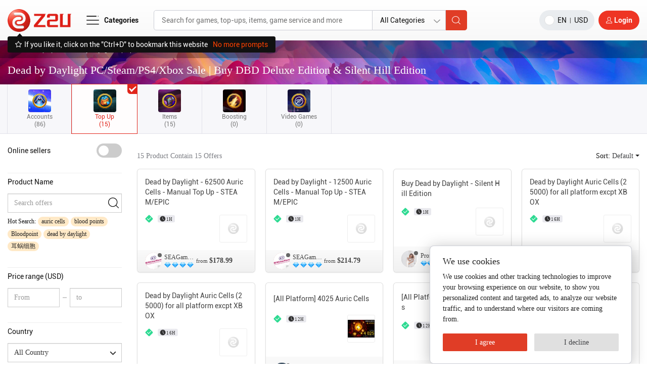

--- FILE ---
content_type: text/html; charset=utf-8
request_url: https://www.z2u.com/dead-by-daylight/Top-Up-2-8368
body_size: 51132
content:
<!doctype html>
<head>
    <title>Dead by Daylight Game PC/Steam for Sale, DBD Deluxe Edition & Silent Hill Edition for Buy & Sell Securely at Z2U.com</title>
    <meta name="keywords" content="Buy Dead by Daylight, Dead by Daylight Deluxe Edition for Sale, Sell Dead by Daylight Silent Hill Edition, Cheap Dead by Daylight DLC"/>
    <meta name="description" content="Buy cheap Dead by Daylight Game PC/PS4/Xbox One at secure marketplace Z2U.com, discount price, instant delivery, biggest deals! DBD Deluxe Edition, Silent Hill Edition & DLC for Sale, purchase now and get up to 30% off!">
    <meta name="author" content="">
<meta charset="utf-8">
<meta http-equiv="X-UA-Compatible" content="IE=edge">
<meta name="viewport" content="width=device-width, initial-scale=1, maximum-scale=1, user-scalable=no">
<meta name="renderer" content="webkit">
<link rel="manifest" href="/manifest.json">
<meta name="theme-color" content="#ff6600">
<meta http-equiv="Cache-Control" content="no-cache, no-store, must-revalidate">
<meta http-equiv="Pragma" content="no-cache">
<meta http-equiv="Expires" content="0">
<meta http-equiv="Cache-Control" content="no-siteapp"/>
<link rel="canonical" href="https://www.z2u.com/dead-by-daylight/Top-Up-2-8368">
<link rel="alternate" hreflang="en" href="https://www.z2u.com/dead-by-daylight/Top-Up-2-8368">
<link rel="alternate" hreflang="zh" href="https://www.z2u.com/zh-CN/dead-by-daylight/Top-Up-2-8368">
<link rel="alternate" hreflang="de" href="https://www.z2u.com/de/dead-by-daylight/Top-Up-2-8368">
<link rel="alternate" hreflang="fr" href="https://www.z2u.com/fr/dead-by-daylight/Top-Up-2-8368">
<link rel="alternate" hreflang="ru" href="https://www.z2u.com/ru/dead-by-daylight/Top-Up-2-8368">
<link rel="alternate" hreflang="ar" href="https://www.z2u.com/ar/dead-by-daylight/Top-Up-2-8368">
<link rel="alternate" hreflang="es" href="https://www.z2u.com/es/dead-by-daylight/Top-Up-2-8368">
<link rel="alternate" hreflang="ko" href="https://www.z2u.com/ko/dead-by-daylight/Top-Up-2-8368">
<link rel="alternate" hreflang="x-default" href="https://www.z2u.com/dead-by-daylight/Top-Up-2-8368" />
<!--<link href="https://www.z2u.com/themes/simpleboot3/en-us/public/assets/simpleboot3/themes/simpleboot3/bootstrap.min.css" rel="stylesheet">-->
<link href="/themes/simpleboot3/en-us/public/assets/simpleboot3/themes/simpleboot3/bootstrap.min.css" rel="stylesheet">
<link href="https://www.z2u.com/static/platform/css/jquery-ui.css" rel="stylesheet">
<link rel="stylesheet" href="https://www.z2u.com/static/platform/css/mainall.css?v=2025.502">
<link rel="stylesheet" href="https://www.z2u.com/static/platform/css/zu.css?v=2024.11.2">
<link rel="stylesheet" href="https://www.z2u.com/static/platform/css/authenticator.css?v=25">
<link rel="stylesheet" href="https://www.z2u.com/static/platform/css/other-sellers.css?v=2024.11.3">
<link rel="icon" sizes="192x192" href="https://www.z2u.com/static/platform/img/index/favicon.ico">
<link rel="stylesheet" href="https://www.z2u.com/static/platform/css/owl.css?v=1.1">
<link rel="stylesheet" href="https://www.z2u.com/static/platform/css/slick.css">
<link rel="stylesheet" href="https://www.z2u.com/static/platform/css/slick-theme.css?v=3">
<link href="https://www.z2u.com/themes/simpleboot3/en-us/public/assets/css/style.css?v=1.1" rel="stylesheet">
<link rel="stylesheet" href="https://www.z2u.com/static/platform/css/user-center.css?v=65">
<link rel="stylesheet" href="https://www.z2u.com/static/platform/css/mainNew.css?v=2025.8.27.64">
<script type="text/javascript">
    var GV = {
        ROOT: "https://www.z2u.com/",
        WEB_ROOT: "https://www.z2u.com/",
        JS_ROOT: "static/js/"
    };
</script>
<script src="/script.js"></script>
<script src="https://www.z2u.com/static/platform/js/jquery-1.11.3.min.js"></script>
<script src="https://www.z2u.com/themes/simpleboot3/en-us/public/assets/js/jquery-migrate-1.2.1.js"></script>
<!--wind 极限验证-->
<script src="https://www.z2u.com/static/js/wind.js"></script>
<!--首字母拼音-->
<script src="https://www.z2u.com/static/platform/js/Mtils2.js"></script>
<!-- Icon -->
<script src="https://www.z2u.com/static/platform/js/new-iconfont.js?v=3"></script>
<script src="https://www.z2u.com/static/platform/js/iconfont.js?v=66"></script>
<script src="https://www.z2u.com/static/platform/js/lodash.min.js"></script>
<script src="https://www.z2u.com/static/platform/js/zuiconfont.js?v=9"></script>
<script src="https://www.z2u.com/static/platform/js/slick.min.js"></script>
<!-- Global site tag (gtag.js) - Google Analytics -->

<!-- Facebook Pixel Code -->
<!--<script>
    !function(f,b,e,v,n,t,s)
    {if(f.fbq)return;n=f.fbq=function(){n.callMethod?
        n.callMethod.apply(n,arguments):n.queue.push(arguments)};
        if(!f._fbq)f._fbq=n;n.push=n;n.loaded=!0;n.version='2.0';
        n.queue=[];t=b.createElement(e);t.async=!0;
        t.src=v;s=b.getElementsByTagName(e)[0];
        s.parentNode.insertBefore(t,s)}(window, document,'script',
        'https://connect.facebook.net/en_US/fbevents.js');
    fbq('init', '725348595077149');
    fbq('track', 'PageView');
</script>
<noscript><img height="1" width="1" style="display:none"
               src="https://www.facebook.com/tr?id=725348595077149&ev=PageView&noscript=1"
/></noscript>-->
<!-- End Facebook Pixel Code -->
<!-- Google tag (gtag.js) -->
<script async src="https://www.googletagmanager.com/gtag/js?id=G-69SRPW1EZH"></script>
<script>
    window.dataLayer = window.dataLayer || [];
    function gtag(){dataLayer.push(arguments);}
    gtag('js', new Date());

    gtag('config', 'G-9V61VTZYST');
    gtag('config', 'G-69SRPW1EZH');
    gtag('config', 'G-NSXDSTZ1ZX');
    gtag('config', 'AW-11547342842', {
        'linker': {
            'domains': ['www.zc2t.com', 'zc2t.com', 'www.z2u.com', 'z2u.com']
        }
    });
</script>
<script>
    function IsPC() {
        var flag = true;
        if (/Android|webOS|iPhone|iPad|iPod|BlackBerry|IEMobile|Opera Mini/i.test(navigator.userAgent)) {
            flag = false;
        }
        return flag;
    }

    function z2uModel(is_show = 1) {
        $('.z2u .modalbox').css('display', is_show ? 'flex' : 'none');
    }

    function getToken(){
        var token = null;
        $.ajax({
            url:"https://www.z2u.com/public/createToken",
            type:"get",
            async: false,
            dataType:"json",
            success: function(data, textStatus, request){
                token =  request.getResponseHeader("__token__");
            }
        });
        return token;
    }
</script>
<script>(function(w,d,t,r,u){var f,n,i;w[u]=w[u]||[],f=function(){var o={ti:"355026858", enableAutoSpaTracking: true};o.q=w[u],w[u]=new UET(o),w[u].push("pageLoad")},n=d.createElement(t),n.src=r,n.async=1,n.onload=n.onreadystatechange=function(){var s=this.readyState;s&&s!=="loaded"&&s!=="complete"||(f(),n.onload=n.onreadystatechange=null)},i=d.getElementsByTagName(t)[0],i.parentNode.insertBefore(n,i)})(window,document,"script","//bat.bing.com/bat.js","uetq");</script>
<script>
    window.dataLayer = window.dataLayer || [];
    function gtag(){
        dataLayer.push(arguments);
    }
    gtag('consent', 'default', {
        'ad_storage': 'denied',
        'ad_user_data': 'denied',
        'ad_personalization': 'denied',
        'analytics_storage': 'denied',
        'region': [
            'AT', 'BE', 'BG', 'CY', 'CZ', 'DE', 'DK', 'EE', 'ES', 'FI', 'FR', 'GR', 'HR', 'HU', 'IE', 'IS', 'IT', 'LI', 'LT', 'LU', 'LV', 'MT', 'NL', 'NO', 'PL', 'PT', 'RO', 'SE', 'SI', 'SK'
        ],
    });
</script>

    <style>
        .media-body .imgboxdengji {
            display: inline;
        }

        .load_imgs {
            text-align: center;
        }
        .card-show-footer-new-style .row .order-three{
            padding-right: 0;
        }

        .product-list-card-show{
            overflow: inherit;
        }

        .zoom-view{
            position:absolute;
            z-index: 99999;
        }
        .zoom-view img{
            /*max-width: 400px;*/
            width: 320px;
        }

        .back-to-store-btn{
            background: #fff;
            padding: 7px 10px;
            border: 1px solid #eee;
            border-radius: 0.35rem;
            box-shadow: rgba(0, 0, 0, 0.1) 0px 0px 5px 0px, rgba(0, 0, 0, 0.1) 0px 0px 1px 0px;
            position: relative;
            top: 4px;
            display: inline-flex;
        }
        .back-to-store-btn:hover{
            background: #f8f8f8;
        }
        #product_list .banner img.bannertu{
            /*object-fit: cover;*/
            height: auto;
        }

        .forceMarginNone{
            margin-top: 0!important;
        }

        @media only screen and (max-width: 767px){
            body{
                /*padding-top: 89px!important;*/
            }

            .s-cart-right-bottom-wrap{
                bottom: 50px;
            }

            .show-product-img-box{
                width: 160px;
                height: 160px;
                background: #fff;
                border: 1px solid #ccc;
                /*display: flex;*/
                align-items: center;
                justify-content: center;
            }
            .show-product-img-box img{
            }

            .mainSearchBar {
                top: 0!important;
            }
            .home_header_bottom .header_bottom_box {
                padding: 0;
            }
            .home_header_bottom .header_bottom_box .classification, .home_header_bottom .header_bottom_box .customCategoryWrapper {
                top: 12px;
            }

            .back-to-store-btn{
                background-color: rgba(255, 255, 255, 0.78);
                display: flex;
                flex-wrap: wrap;
                align-items: center;
                padding: 7px 10px;
                border: 1px solid #eee;
                border-radius: 0.35rem;
                box-shadow: rgba(0, 0, 0, 0.1) 0px 0px 5px 0px, rgba(0, 0, 0, 0.1) 0px 0px 1px 0px;
                position: relative;
                top: 4px;
                width: calc(100% - 30px);
            }
            .back-to-store-btn .icon-box{
                width: 20px;
                height: 20px;
                display: flex;
                justify-content: center;
                align-items: center;
            }
            .back-to-store-btn .text-box{
                flex: 1;
                padding-left: 5px;
            }

            .o-g-p-c-wrap .other-game-product-card{
                margin-top: 0!important;
            }
        }
        .trans_title {
            color: #ea4923;
        }
    </style>
    <link rel="stylesheet" href="https://www.z2u.com/static/platform/css/pagination.css?v=5">
    <script src="https://www.z2u.com/static/platform/js/jquery.pagination.js?v=2023.5"></script>
</head>
<style>
    @media (max-width: 767.98px) {
        #product_list{
            padding-top: 50px;
        }
        .home_header_bottom .header_bottom_box .classification .menu{
            margin-top: 45px;
        }
    }
</style>
<div id="jianchan" class="z2u en" data-game_id="8368">
    <div class="home">
        <link rel="stylesheet" href="https://www.z2u.com/static/platform/css/newNav.css?v=261">

<style>
    .noResTips{
        width: 100%;
        background-color: #fff6ec;
        border-radius: .3rem;
        padding: 10px 10px;
        text-align: center;
        color: #f94032;
        font-size: var(--zu-font-size-lg);
        margin: 0 15px -10px 15px;
    }
    .noResTips a{
        color: #f94032!important;
        text-decoration: underline;
    }
    .noResTips a:hover{
        text-decoration: none;
    }

    .linkMoreGameBtn{
        border: 1px solid #ff3918;
        padding: 2px 6px;
        border-radius: 99rem;
        line-height: 1;
    }
    .linkMoreGameBtn:hover, .linkMoreGameBtn:active, .linkMoreGameBtn:focus{
        background-color: #ff3918;
        color: #fff!important;
    }

    .menuInFlexStyle{
        display: flex!important;
        align-items: center!important;
    }
    .menuInFlexStyle .mLeftBox{
        line-height: 1.2;
    }
    .menuInFlexStyle .mRightBox{
        margin-left: auto;
    }
</style>

<p id="back-to-top">
    <a href="#top">
        <svg class="icon" aria-hidden="true">
            <use xlink:href="#icon-back_top"></use>
        </svg>
    <span></span>
    <!--<img width="50" src="https://www.z2u.com/static/platform/img/index/totop.png"/>-->
</a>
</p>
<div class="header-bar-fix hidden">
<header class="home_header en">
    <input type="hidden" name="lang-prefix" value="">
    <div class="container">
        <div class="row ">
                        <div class="col-md-12">
                <div class="language_currency">
                    <a href="javascript:void(0);" class="libox visible-xs kf-and-chat-phone-none">
                        <img src="https://www.z2u.com/static/platform/img/index/livesupport.png" alt="">
                    </a>
                    <a href="javascript:void(0);" class="libox visible-xs kf-and-chat-phone-none">
                        <img src="https://www.z2u.com/static/platform/img/index/contactus.png" alt="">
                    </a>

                                            <div class="libox" style="margin-top: 3px;">
<!--                            <a class="ticket-just-web-show" href="https://www.z2u.com/support/contact">Commit Tickets</a>&nbsp;&nbsp;-->
<!--                            <a href="https://www.z2u.com/faq/serviceList">My tickets</a>-->
                        </div>


                    <!-- Phone Search Button -->
                    <button type="button" class="newPhoneSearchButton">
                        <svg class="icon" aria-hidden="true">
                            <use xlink:href="#icon-sousuo"></use>
                        </svg>
                    </button>
                    <!-- End -->

                                        <a href="/register.html" class="libox">
                        <!--<img src="https://www.z2u.com/static/platform/img/index/account.png" alt="">-->
                        <svg class="icon" aria-hidden="true">
                            <use xlink:href="#icon-user1"></use>
                        </svg>
                        <span class="inline">Register</span>
                    </a>
                    <a href="https://www.z2u.com/login.html" class="libox">
                        <img src="https://www.z2u.com/static/platform/img/index/login.png" width="9" height="11" alt="">
                        <span class="inline">Login</span>
                    </a>
                                    </div>
            </div>
        </div>
    </div>
</header>
</div>

<div class="header-nav-bar">
    <a role="button" href="javascript:history.back(-1);">
        <svg class="icon" aria-hidden="true">
            <use xlink:href="#icon-back"></use>
        </svg>
        Dead by Daylight Top up    </a>
</div>

<header class="home_header_bottom just-retain-nav" style="">
    <form class="search_form" action="/ItemStore.html" method="get">
        <div class="container">
            <div class="favorite-web-alert ">
                <img src="https://www.z2u.com/static/platform/img/pages/scang.svg">
                <span>If you like it, click on the "Ctrl+D" to bookmark this website</span>
                <button type="button" id="not_prompt_tip">No more prompts</button>
            </div>
            <div class="install-tips hidden" style="display: none;">
                <div class="title">Install Z2U?</div>
                <div class="zu-icon-quick">
                    <div class="zu-icon-box"><img class="w-100" src="https://www.z2u.com/static/platform/img/pages/quick-icon.png"></div>
                    <div class="zu-info-box">
                        For convenient and quick access to Z2U.com, you can click here to add a shortcut to your desktop.                    </div>
                </div>
                <div class="zu-flex zu-install-foot">
                    <button type="button" class="zu-btn-outline-grey-md Later-btn">Cancel</button>
                    <button id="addApps" type="button" class="zu-btn-danger-md"> Confirm</button>
                </div>
            </div>
            <div class="header_bottom_box">
                <button type="button" class="userMenuBtnNew">
                    <svg class="icon" aria-hidden="true">
                        <use xlink:href="#icon-caidan"></use>
                    </svg>
                </button>
                <!--<div class="logo_search">-->
                                    <div class="logobox">
                        <a href="https://www.z2u.com/">
                            <img src="https://www.z2u.com/static/platform/img/index/logo10.png" alt="" width="126" height="45">
                        </a>
                    </div>
                
                <!-- New Menu -->
                <div class="customCategoryWrapper">
                    <button type="button" class="customCategoryButton">
                        <svg class="icon" aria-hidden="true">
                            <use xlink:href="#icon-caidan"></use>
                        </svg>
                        <span>Categories</span>
                    </button>
                                        <div class="customMenuContainer">
                        <ul class="customMenuList">
                                                            <li class="customMenuItem customHasSubmenu">
                                    <a href="javascript:;" class="customMenuLink" onclick="return checkIsMobile()">game service</a>
                                    <ul class="customSubmenu">
                                                                                            <li class="customSubmenuItem customHasSubSubmenu">
                                                        <a href="https://www.z2u.com/catalog/game-gold" class="customSubmenuLink" onclick="return checkIsMobile()">Currency</a>
                                                        <ul class="customSubSubmenu">
                                                                                                                            <li class="customSubSubmenuItem"><a href="https://www.z2u.com/steam-global/Gold-1-4249" class="customSubSubmenuLink">Steam</a></li>
                                                                                                                            <li class="customSubSubmenuItem"><a href="https://www.z2u.com/fc-coins" class="customSubSubmenuLink">EA FC - FIFA 26</a></li>
                                                                                                                            <li class="customSubSubmenuItem"><a href="https://www.z2u.com/wow-classic-era/Gold-1-24975" class="customSubSubmenuLink">WoW Classic Era</a></li>
                                                                                                                            <li class="customSubSubmenuItem"><a href="https://www.z2u.com/diablo-4/Gold-1-8685" class="customSubSubmenuLink">Diablo IV</a></li>
                                                                                                                            <li class="customSubSubmenuItem"><a href="https://www.z2u.com/wow-classic-tbc/Gold-1-13024" class="customSubSubmenuLink">World of Warcraft: Mists of Pandaria Classic</a></li>
                                                                                                                            <li class="customSubSubmenuItem"><a href="https://www.z2u.com/throne-and-liberty/Gold-1-20704" class="customSubSubmenuLink">Throne and Liberty</a></li>
                                                                                                                            <li class="customSubSubmenuItem"><a href="https://www.z2u.com/8-ball-pool/Gold-1-1" class="customSubSubmenuLink">8BP</a></li>
                                                                                                                            <li class="customSubSubmenuItem"><a href="https://www.z2u.com/nba-2k-mt" class="customSubSubmenuLink">NBA 2K25</a></li>
                                                                                                                            <li class="customSubSubmenuItem"><a href="https://www.z2u.com/forza-horizon-5/Gold-1-16268" class="customSubSubmenuLink">FH5</a></li>
                                                                                                                            <li class="customSubSubmenuItem"><a href="https://www.z2u.com/undecember/Gold-1-18858" class="customSubSubmenuLink">Undecember</a></li>
                                                                                                                        <li class="customSubmenuItem"><a href="https://www.z2u.com/catalog/game-gold" class="customSubmenuLink view-all-link">View All</a></li>
                                                        </ul>
                                                    </li>
                                                                                                    <li class="customSubmenuItem customHasSubSubmenu">
                                                        <a href="https://www.z2u.com/catalog/items" class="customSubmenuLink" onclick="return checkIsMobile()">Items</a>
                                                        <ul class="customSubSubmenu">
                                                                                                                            <li class="customSubSubmenuItem"><a href="https://www.z2u.com/fn/items-3-4592" class="customSubSubmenuLink">Fortnite</a></li>
                                                                                                                            <li class="customSubSubmenuItem"><a href="https://www.z2u.com/steam-global/items-3-4249" class="customSubSubmenuLink">Steam</a></li>
                                                                                                                            <li class="customSubSubmenuItem"><a href="https://www.z2u.com/league-of-legends/items-3-8252" class="customSubSubmenuLink">League of Legends（PC）</a></li>
                                                                                                                            <li class="customSubSubmenuItem"><a href="https://www.z2u.com/call-of-duty-modern-warfare-iii/items-3-24925" class="customSubSubmenuLink">Call of Duty: Modern Warfare III 2023</a></li>
                                                                                                                            <li class="customSubSubmenuItem"><a href="https://www.z2u.com/fc-items" class="customSubSubmenuLink">EA FC - FIFA 26</a></li>
                                                                                                                            <li class="customSubSubmenuItem"><a href="https://www.z2u.com/clash-of-clans-global/items-3-4235" class="customSubSubmenuLink">Clash Of Clans (Global)</a></li>
                                                                                                                            <li class="customSubSubmenuItem"><a href="https://www.z2u.com/wow-classic-era/items-3-24975" class="customSubSubmenuLink">WoW Classic Era</a></li>
                                                                                                                            <li class="customSubSubmenuItem"><a href="https://www.z2u.com/diablo-4/items-3-8685" class="customSubSubmenuLink">Diablo IV</a></li>
                                                                                                                            <li class="customSubSubmenuItem"><a href="https://www.z2u.com/wow-classic-tbc/items-3-13024" class="customSubSubmenuLink">World of Warcraft: Mists of Pandaria Classic</a></li>
                                                                                                                            <li class="customSubSubmenuItem"><a href="https://www.z2u.com/throne-and-liberty/items-3-20704" class="customSubSubmenuLink">Throne and Liberty</a></li>
                                                                                                                        <li class="customSubmenuItem"><a href="https://www.z2u.com/catalog/items" class="customSubmenuLink view-all-link">View All</a></li>
                                                        </ul>
                                                    </li>
                                                                                                    <li class="customSubmenuItem customHasSubSubmenu">
                                                        <a href="https://www.z2u.com/catalog/boosting" class="customSubmenuLink" onclick="return checkIsMobile()">Boosting</a>
                                                        <ul class="customSubSubmenu">
                                                                                                                            <li class="customSubSubmenuItem"><a href="https://www.z2u.com/fn/boosting-service-4-4592" class="customSubSubmenuLink">Fortnite</a></li>
                                                                                                                            <li class="customSubSubmenuItem"><a href="https://www.z2u.com/steam-global/boosting-service-4-4249" class="customSubSubmenuLink">Steam</a></li>
                                                                                                                            <li class="customSubSubmenuItem"><a href="https://www.z2u.com/call-of-duty-black-ops-7/boosting-service-4-35189" class="customSubSubmenuLink">Call of Duty: Black Ops 7</a></li>
                                                                                                                            <li class="customSubSubmenuItem"><a href="https://www.z2u.com/league-of-legends/boosting-service-4-8252" class="customSubSubmenuLink">League of Legends（PC）</a></li>
                                                                                                                            <li class="customSubSubmenuItem"><a href="https://www.z2u.com/fc-boosting" class="customSubSubmenuLink">EA FC - FIFA 26</a></li>
                                                                                                                            <li class="customSubSubmenuItem"><a href="https://www.z2u.com/clash-of-clans-global/boosting-service-4-4235" class="customSubSubmenuLink">Clash Of Clans (Global)</a></li>
                                                                                                                            <li class="customSubSubmenuItem"><a href="https://www.z2u.com/wow-classic-era/boosting-service-4-24975" class="customSubSubmenuLink">WoW Classic Era</a></li>
                                                                                                                            <li class="customSubSubmenuItem"><a href="https://www.z2u.com/diablo-4/boosting-service-4-8685" class="customSubSubmenuLink">Diablo IV</a></li>
                                                                                                                            <li class="customSubSubmenuItem"><a href="https://www.z2u.com/genshin-impact/boosting-service-4-11360" class="customSubSubmenuLink">Genshin Impact</a></li>
                                                                                                                            <li class="customSubSubmenuItem"><a href="https://www.z2u.com/throne-and-liberty/boosting-service-4-20704" class="customSubSubmenuLink">Throne and Liberty</a></li>
                                                                                                                        <li class="customSubmenuItem"><a href="https://www.z2u.com/catalog/boosting" class="customSubmenuLink view-all-link">View All</a></li>
                                                        </ul>
                                                    </li>
                                                                                    </ul>
                                </li>
                                                            <li class="customMenuItem customHasSubmenu">
                                    <a href="javascript:;" class="customMenuLink" onclick="return checkIsMobile()">Gaming</a>
                                    <ul class="customSubmenu">
                                                                                            <li class="customSubmenuItem customHasSubSubmenu">
                                                        <a href="https://www.z2u.com/catalog/accounts" class="customSubmenuLink" onclick="return checkIsMobile()">Accounts</a>
                                                        <ul class="customSubSubmenu">
                                                                                                                            <li class="customSubSubmenuItem"><a href="https://www.z2u.com/XBOX/accounts-5-11124" class="customSubSubmenuLink">XBOX Live (Microsoft)</a></li>
                                                                                                                            <li class="customSubSubmenuItem"><a href="https://www.z2u.com/fn/account-5-4592" class="customSubSubmenuLink">Fortnite</a></li>
                                                                                                                            <li class="customSubSubmenuItem"><a href="https://www.z2u.com/steam-global/accounts-5-4249" class="customSubSubmenuLink">Steam</a></li>
                                                                                                                            <li class="customSubSubmenuItem"><a href="https://www.z2u.com/call-of-duty-black-ops-7/accounts-5-35189" class="customSubSubmenuLink">Call of Duty: Black Ops 7</a></li>
                                                                                                                            <li class="customSubSubmenuItem"><a href="https://www.z2u.com/league-of-legends/accounts-5-8252" class="customSubSubmenuLink">League of Legends（PC）</a></li>
                                                                                                                            <li class="customSubSubmenuItem"><a href="https://www.z2u.com/call-of-duty-modern-warfare-iii/accounts-5-24925" class="customSubSubmenuLink">Call of Duty: Modern Warfare III 2023</a></li>
                                                                                                                            <li class="customSubSubmenuItem"><a href="https://www.z2u.com/fc-accounts" class="customSubSubmenuLink">EA FC - FIFA 26</a></li>
                                                                                                                            <li class="customSubSubmenuItem"><a href="https://www.z2u.com/clash-of-clans-global/accounts-5-4235" class="customSubSubmenuLink">Clash Of Clans (Global)</a></li>
                                                                                                                            <li class="customSubSubmenuItem"><a href="https://www.z2u.com/wow-classic-era/accounts-5-24975" class="customSubSubmenuLink">WoW Classic Era</a></li>
                                                                                                                            <li class="customSubSubmenuItem"><a href="https://www.z2u.com/fm26/accounts-5-35530" class="customSubSubmenuLink">Football Manager 26</a></li>
                                                                                                                        <li class="customSubmenuItem"><a href="https://www.z2u.com/catalog/accounts" class="customSubmenuLink view-all-link">View All</a></li>
                                                        </ul>
                                                    </li>
                                                                                                    <li class="customSubmenuItem customHasSubSubmenu">
                                                        <a href="https://www.z2u.com/catalog/Video-Games" class="customSubmenuLink" onclick="return checkIsMobile()">Video Games</a>
                                                        <ul class="customSubSubmenu">
                                                                                                                            <li class="customSubSubmenuItem"><a href="https://www.z2u.com/XBOX/Video-Games-9-11124" class="customSubSubmenuLink">XBOX Live (Microsoft)</a></li>
                                                                                                                            <li class="customSubSubmenuItem"><a href="https://www.z2u.com/steam-global/video-games-9-4249" class="customSubSubmenuLink">Steam</a></li>
                                                                                                                            <li class="customSubSubmenuItem"><a href="https://www.z2u.com/call-of-duty-black-ops-7/video-games-9-35189" class="customSubSubmenuLink">Call of Duty: Black Ops 7</a></li>
                                                                                                                            <li class="customSubSubmenuItem"><a href="https://www.z2u.com/call-of-duty-modern-warfare-iii/video-games-9-24925" class="customSubSubmenuLink">Call of Duty: Modern Warfare III 2023</a></li>
                                                                                                                            <li class="customSubSubmenuItem"><a href="https://www.z2u.com/fc-video-games" class="customSubSubmenuLink">EA FC - FIFA 26</a></li>
                                                                                                                            <li class="customSubSubmenuItem"><a href="https://www.z2u.com/clash-of-clans-global/video-games-9-4235" class="customSubSubmenuLink">Clash Of Clans (Global)</a></li>
                                                                                                                            <li class="customSubSubmenuItem"><a href="https://www.z2u.com/diablo-4/video-games-9-8685" class="customSubSubmenuLink">Diablo IV</a></li>
                                                                                                                            <li class="customSubSubmenuItem"><a href="https://www.z2u.com/wow-classic-tbc/video-games-9-13024" class="customSubSubmenuLink">World of Warcraft: Mists of Pandaria Classic</a></li>
                                                                                                                            <li class="customSubSubmenuItem"><a href="https://www.z2u.com/hot-products/single-player-9-28472" class="customSubSubmenuLink">Hot Products</a></li>
                                                                                                                            <li class="customSubSubmenuItem"><a href="https://www.z2u.com/nba-2k-video-games" class="customSubSubmenuLink">NBA 2K25</a></li>
                                                                                                                        <li class="customSubmenuItem"><a href="https://www.z2u.com/catalog/Video-Games" class="customSubmenuLink view-all-link">View All</a></li>
                                                        </ul>
                                                    </li>
                                                                                    </ul>
                                </li>
                                                            <li class="customMenuItem customHasSubmenu">
                                    <a href="https://www.z2u.com/catalog/top-up" class="customMenuLink" onclick="return checkIsMobile()">Top up</a>
                                    <ul class="customSubmenu">
                                                                                            <li class="customSubmenuItem"><a href="https://www.z2u.com/XBOX/Top-Up-2-11124" class="customSubmenuLink">XBOX Live (Microsoft)</a></li>
                                                                                                    <li class="customSubmenuItem"><a href="https://www.z2u.com/fn/topup-2-4592" class="customSubmenuLink">Fortnite</a></li>
                                                                                                    <li class="customSubmenuItem"><a href="https://www.z2u.com/steam-global/Top-Up-2-4249" class="customSubmenuLink">Steam</a></li>
                                                                                                    <li class="customSubmenuItem"><a href="https://www.z2u.com/call-of-duty-black-ops-7/top-up-2-35189" class="customSubmenuLink">Call of Duty: Black Ops 7</a></li>
                                                                                                    <li class="customSubmenuItem"><a href="https://www.z2u.com/league-of-legends/Top-Up-2-8252" class="customSubmenuLink">League of Legends（PC）</a></li>
                                                                                                    <li class="customSubmenuItem"><a href="https://www.z2u.com/call-of-duty-modern-warfare-iii/Top-Up-2-24925" class="customSubmenuLink">Call of Duty: Modern Warfare III 2023</a></li>
                                                                                                    <li class="customSubmenuItem"><a href="https://www.z2u.com/fc-points" class="customSubmenuLink">EA FC - FIFA 26</a></li>
                                                                                                    <li class="customSubmenuItem"><a href="https://www.z2u.com/clash-of-clans-global/Top-Up-2-4235" class="customSubmenuLink">Clash Of Clans (Global)</a></li>
                                                                                                    <li class="customSubmenuItem"><a href="https://www.z2u.com/diablo-4/Top-Up-2-8685" class="customSubmenuLink">Diablo IV</a></li>
                                                                                                    <li class="customSubmenuItem"><a href="https://www.z2u.com/xbox/Top-Up-2-10189" class="customSubmenuLink">Xbox Game Pass Ultimate(XGPU)</a></li>
                                                                                                <li class="customSubmenuItem"><a href="https://www.z2u.com/catalog/top-up" class="customSubmenuLink view-all-link">View All</a></li>
                                                                                </ul>
                                </li>
                                                            <li class="customMenuItem customHasSubmenu">
                                    <a href="https://www.z2u.com/catalog/gift-cards" class="customMenuLink" onclick="return checkIsMobile()">Gift Cards</a>
                                    <ul class="customSubmenu">
                                                                                            <li class="customSubmenuItem"><a href="https://www.z2u.com/XBOX/gift-card-10-11124" class="customSubmenuLink">XBOX Live (Microsoft)</a></li>
                                                                                                    <li class="customSubmenuItem"><a href="https://www.z2u.com/steam-global/gift-card-10-4249" class="customSubmenuLink">Steam</a></li>
                                                                                                    <li class="customSubmenuItem"><a href="https://www.z2u.com/call-of-duty-black-ops-7/gift-card-10-35189" class="customSubmenuLink">Call of Duty: Black Ops 7</a></li>
                                                                                                    <li class="customSubmenuItem"><a href="https://www.z2u.com/league-of-legends/gift-card-10-8252" class="customSubmenuLink">League of Legends（PC）</a></li>
                                                                                                    <li class="customSubmenuItem"><a href="https://www.z2u.com/world-of-warcraft-time-card/gift-card-10-20133" class="customSubmenuLink">World of Warcraft Time Card</a></li>
                                                                                                    <li class="customSubmenuItem"><a href="https://www.z2u.com/diablo-4/gift-card-10-8685" class="customSubmenuLink">Diablo IV</a></li>
                                                                                                    <li class="customSubmenuItem"><a href="https://www.z2u.com/dolby-access-atmos/activation-code-10-26384" class="customSubmenuLink">Dolby Access Atmos</a></li>
                                                                                                    <li class="customSubmenuItem"><a href="https://www.z2u.com/hot-products/gift-card-10-28472" class="customSubmenuLink">Hot Products</a></li>
                                                                                                    <li class="customSubmenuItem"><a href="https://www.z2u.com/halo-infinite/gift-card-10-16261" class="customSubmenuLink">Halo Infinite</a></li>
                                                                                                    <li class="customSubmenuItem"><a href="https://www.z2u.com/call-of-duty-black-ops-6/gift-card-10-29114" class="customSubmenuLink">Call of Duty: Black Ops 6</a></li>
                                                                                                <li class="customSubmenuItem"><a href="https://www.z2u.com/catalog/gift-cards" class="customSubmenuLink view-all-link">View All</a></li>
                                                                                </ul>
                                </li>
                                                            <li class="customMenuItem customHasSubmenu">
                                    <a href="https://www.z2u.com/catalog/software" class="customMenuLink" onclick="return checkIsMobile()">Software &amp; Apps</a>
                                    <ul class="customSubmenu">
                                                                                            <li class="customSubmenuItem"><a href="https://www.z2u.com/ableton-live/software-14-30140" class="customSubmenuLink">Ableton Live</a></li>
                                                                                                    <li class="customSubmenuItem"><a href="https://www.z2u.com/adguard/software-14-32408" class="customSubmenuLink">AdGuard</a></li>
                                                                                                    <li class="customSubmenuItem"><a href="https://www.z2u.com/adobe-acrobat-pro/software-14-32666" class="customSubmenuLink">Adobe Acrobat Pro</a></li>
                                                                                                    <li class="customSubmenuItem"><a href="https://www.z2u.com/adobe-photoshop-premiere-elements-2025-bundle/software-14-32858" class="customSubmenuLink">Adobe Photoshop & Premiere Elements 2025 Bundle</a></li>
                                                                                                    <li class="customSubmenuItem"><a href="https://www.z2u.com/3dmark/software-14-33125" class="customSubmenuLink">3DMark</a></li>
                                                                                                    <li class="customSubmenuItem"><a href="https://www.z2u.com/adobe-after-effects-2022/software-14-34016" class="customSubmenuLink">Adobe After Effects 2022</a></li>
                                                                                                    <li class="customSubmenuItem"><a href="https://www.z2u.com/abeplayer-tv/software-14-34046" class="customSubmenuLink">Abeplayer TV</a></li>
                                                                                                    <li class="customSubmenuItem"><a href="https://www.z2u.com/acf-pro/software-14-34207" class="customSubmenuLink">ACF PRO</a></li>
                                                                                                    <li class="customSubmenuItem"><a href="https://www.z2u.com/acronis/software-14-34844" class="customSubmenuLink">Acronis</a></li>
                                                                                                    <li class="customSubmenuItem"><a href="https://www.z2u.com/mixcraft-pro-9/software-14-35535" class="customSubmenuLink">Acoustica Mixcraft Pro Studio 9</a></li>
                                                                                                <li class="customSubmenuItem"><a href="https://www.z2u.com/catalog/software" class="customSubmenuLink view-all-link">View All</a></li>
                                                                                </ul>
                                </li>
                                                            <li class="customMenuItem customHasSubmenu">
                                    <a href="https://www.z2u.com/catalog/accounts" class="customMenuLink" onclick="return checkIsMobile()">Accounts</a>
                                    <ul class="customSubmenu">
                                                                                            <li class="customSubmenuItem"><a href="https://www.z2u.com/XBOX/accounts-5-11124" class="customSubmenuLink">XBOX Live (Microsoft)</a></li>
                                                                                                    <li class="customSubmenuItem"><a href="https://www.z2u.com/fn/account-5-4592" class="customSubmenuLink">Fortnite</a></li>
                                                                                                    <li class="customSubmenuItem"><a href="https://www.z2u.com/steam-global/accounts-5-4249" class="customSubmenuLink">Steam</a></li>
                                                                                                    <li class="customSubmenuItem"><a href="https://www.z2u.com/call-of-duty-black-ops-7/accounts-5-35189" class="customSubmenuLink">Call of Duty: Black Ops 7</a></li>
                                                                                                    <li class="customSubmenuItem"><a href="https://www.z2u.com/league-of-legends/accounts-5-8252" class="customSubmenuLink">League of Legends（PC）</a></li>
                                                                                                    <li class="customSubmenuItem"><a href="https://www.z2u.com/call-of-duty-modern-warfare-iii/accounts-5-24925" class="customSubmenuLink">Call of Duty: Modern Warfare III 2023</a></li>
                                                                                                    <li class="customSubmenuItem"><a href="https://www.z2u.com/fc-accounts" class="customSubmenuLink">EA FC - FIFA 26</a></li>
                                                                                                    <li class="customSubmenuItem"><a href="https://www.z2u.com/clash-of-clans-global/accounts-5-4235" class="customSubmenuLink">Clash Of Clans (Global)</a></li>
                                                                                                    <li class="customSubmenuItem"><a href="https://www.z2u.com/wow-classic-era/accounts-5-24975" class="customSubmenuLink">WoW Classic Era</a></li>
                                                                                                    <li class="customSubmenuItem"><a href="https://www.z2u.com/fm26/accounts-5-35530" class="customSubmenuLink">Football Manager 26</a></li>
                                                                                                <li class="customSubmenuItem"><a href="https://www.z2u.com/catalog/accounts" class="customSubmenuLink view-all-link">View All</a></li>
                                                                                </ul>
                                </li>
                                                            <li class="customMenuItem customHasSubmenu">
                                    <a href="https://www.z2u.com/catalog/mobile-recharges" class="customMenuLink" onclick="return checkIsMobile()">Mobile Recharges</a>
                                    <ul class="customSubmenu">
                                                                                            <li class="customSubmenuItem"><a href="https://www.z2u.com/mobile-credit/mobile-recharges-19-32588" class="customSubmenuLink">Mobile Credit</a></li>
                                                                                                <li class="customSubmenuItem"><a href="https://www.z2u.com/catalog/mobile-recharges" class="customSubmenuLink view-all-link">View All</a></li>
                                                                                </ul>
                                </li>
                                                    </ul>
                    </div>
                </div>
                <!-- End Menu -->

                <!-- New Search Bar -->
                                    <div class="mainSearchBar">
                        <div class="searchContainer">
                            <!--<button type="button" class="backCloseBtn">
                                <svg class="icon" aria-hidden="true">
                                    <use xlink:href="#icon-back"></use>
                                </svg>
                            </button>-->

                            <!-- 输入框 -->
                            <div class="formBox">
                                <button type="button" class="clearInputBoxIconBtn">
                                    <svg class="icon" aria-hidden="true">
                                        <use xlink:href="#icon-guanbicuowu"></use>
                                    </svg>
                                </button>
                                <input name="keyword" autocomplete="off" value="" class="formIn search_input" placeholder="Search for games, top-ups, items, game service and more" />
                            </div>

                            <!-- 模拟Select -->
                            <div class="selectBox">
                                <div class="custom-select">
                                                                        <div class="select-btn">
                                    <span class="arrowIcon">
                                        <svg class="icon" aria-hidden="true">
                                            <use xlink:href="#icon-ai-arrow-down"></use>
                                        </svg>
                                    </span>
                                        <span class="selectedText">All Categories</span>
                                    </div>

                                    <ul class="select-options">
                                        <li class="li-item active">
                                            <svg class="icon" aria-hidden="true">
                                                <use xlink:href="#icon-zhengquetishi"></use>
                                            </svg>
                                            <span>All Categories</span>
                                        </li>
                                        <div class="hrLine">
                                            <span class="smallText">Categories</span>
                                        </div>
                                                                                    <li class="li-item" data-service-id="1">
                                                <svg class="icon" aria-hidden="true">
                                                    <use xlink:href="#icon-zhengquetishi"></use>
                                                </svg>
                                                <span>Currency</span>
                                            </li>
                                                                                    <li class="li-item" data-service-id="2">
                                                <svg class="icon" aria-hidden="true">
                                                    <use xlink:href="#icon-zhengquetishi"></use>
                                                </svg>
                                                <span>Top up</span>
                                            </li>
                                                                                    <li class="li-item" data-service-id="3">
                                                <svg class="icon" aria-hidden="true">
                                                    <use xlink:href="#icon-zhengquetishi"></use>
                                                </svg>
                                                <span>Items</span>
                                            </li>
                                                                                    <li class="li-item" data-service-id="4">
                                                <svg class="icon" aria-hidden="true">
                                                    <use xlink:href="#icon-zhengquetishi"></use>
                                                </svg>
                                                <span>Boosting</span>
                                            </li>
                                                                                    <li class="li-item" data-service-id="5">
                                                <svg class="icon" aria-hidden="true">
                                                    <use xlink:href="#icon-zhengquetishi"></use>
                                                </svg>
                                                <span>Accounts</span>
                                            </li>
                                                                                    <li class="li-item" data-service-id="9">
                                                <svg class="icon" aria-hidden="true">
                                                    <use xlink:href="#icon-zhengquetishi"></use>
                                                </svg>
                                                <span>Video Games</span>
                                            </li>
                                                                                    <li class="li-item" data-service-id="10">
                                                <svg class="icon" aria-hidden="true">
                                                    <use xlink:href="#icon-zhengquetishi"></use>
                                                </svg>
                                                <span>Gift Cards</span>
                                            </li>
                                                                                    <li class="li-item" data-service-id="11">
                                                <svg class="icon" aria-hidden="true">
                                                    <use xlink:href="#icon-zhengquetishi"></use>
                                                </svg>
                                                <span>Coupons &amp; Savings</span>
                                            </li>
                                                                                    <li class="li-item" data-service-id="12">
                                                <svg class="icon" aria-hidden="true">
                                                    <use xlink:href="#icon-zhengquetishi"></use>
                                                </svg>
                                                <span>Subscriptions</span>
                                            </li>
                                                                                    <li class="li-item" data-service-id="14">
                                                <svg class="icon" aria-hidden="true">
                                                    <use xlink:href="#icon-zhengquetishi"></use>
                                                </svg>
                                                <span>Software &amp; Apps</span>
                                            </li>
                                                                                    <li class="li-item" data-service-id="15">
                                                <svg class="icon" aria-hidden="true">
                                                    <use xlink:href="#icon-zhengquetishi"></use>
                                                </svg>
                                                <span>Game DLC</span>
                                            </li>
                                                                                    <li class="li-item" data-service-id="16">
                                                <svg class="icon" aria-hidden="true">
                                                    <use xlink:href="#icon-zhengquetishi"></use>
                                                </svg>
                                                <span>Gaming eCards</span>
                                            </li>
                                                                                    <li class="li-item" data-service-id="17">
                                                <svg class="icon" aria-hidden="true">
                                                    <use xlink:href="#icon-zhengquetishi"></use>
                                                </svg>
                                                <span>eGift Cards</span>
                                            </li>
                                                                                    <li class="li-item" data-service-id="18">
                                                <svg class="icon" aria-hidden="true">
                                                    <use xlink:href="#icon-zhengquetishi"></use>
                                                </svg>
                                                <span>Retail Gift Cards</span>
                                            </li>
                                                                                    <li class="li-item" data-service-id="19">
                                                <svg class="icon" aria-hidden="true">
                                                    <use xlink:href="#icon-zhengquetishi"></use>
                                                </svg>
                                                <span>Mobile Recharges</span>
                                            </li>
                                                                            </ul>
                                </div>
                            </div>

                            <!-- 搜索按钮 -->
                            <div class="iconBox">
                                <button type="submit" class="sBtn">
                                    <svg class="icon" aria-hidden="true">
                                        <use xlink:href="#icon-search"></use>
                                    </svg>
                                </button>
                            </div>
                        </div>

                        <!-- 搜索下拉 -->
                        <!-- 输入框值为空 推荐下拉内容 -->
                        <div id="showRecommendations" class="resultsDropdown dropdownContainerWrapper">
                            <div class="mainBody">
                                <div class="productContainer">
                                    <ul class="gameListUl search_result" style="border-bottom: 0;">
                                    </ul>
                                    <div class="viewMoreBtnBar hidden">
                                        <a role="button" style="display: inline;" href="https://www.z2u.com/gamelist.html">View All</a>
                                    </div>
                                </div>
                            </div>
                            <div style="display: none; justify-content: center; width: 100%;">
                                <a class="text-danger linkMoreGameBtn" href="https://www.z2u.com/ItemStore.html">View More</a>
                            </div>
                        </div>

                        <!-- 输入框有值 根据关键词显示下拉内容 -->
                        <div id="showSearchResults" class="resultsDropdown dropdownContainerWrapper" style="display: none;">
                            <div class="mainBody">
                                <h3 class="bTitle">Found results</h3>
                                <div class="productContainer">

                                    <!-- 搜索游戏 -->
                                    <ul class="gameListUl search_result">

                                    </ul>

                                    <!-- 搜索产品 -->
                                    <ul class="productListUl search_product">

                                    </ul>
                                </div>
                            </div>

                            <div class="footWrap">
                                <a role="button">View More <span class="result_nums"></span> Results</a>
                            </div>
                        </div>
                    </div>

                    <script>
                        $(document).ready(function() {
                            var $selectOptions = $('.select-options');
                            var $selectBtn = $('.select-btn');
                            var isDropdownOpen = false;
                            var body = $('body');

                            $selectBtn.click(function(e) {
                                e.stopPropagation();
                                if (!isDropdownOpen) {
                                    $selectOptions.slideDown(50);
                                    isDropdownOpen = true;
                                }else {
                                    $selectOptions.slideUp(50);
                                    isDropdownOpen = false;
                                };

                                if (!$('.home_header_bottom .header_bottom_box .classification .menu').hasClass('hidden')) {
                                    $('.home_header_bottom .header_bottom_box .classification .menu').addClass('hidden');
                                };
                            });

                            $selectOptions.find('.li-item').click(function() {
                                $selectOptions.find('.li-item').removeClass('active');
                                $(this).addClass('active');
                                var selectedText = $(this).find('span').text();
                                $selectBtn.find('.selectedText').text(selectedText);
                                $selectOptions.slideUp(50);
                                isDropdownOpen = false;
                            });

                            $(document).click(function(e) {
                                if (!$(e.target).closest('.custom-select').length) {
                                    $selectOptions.slideUp(50);
                                    isDropdownOpen = false;
                                }
                            });

                            $(document).on('click','.mainSearchBar .searchContainer .selectBox .select-options .li-item',function (){
                                //var keyword = "";
                                var keyword = $('.mainSearchBar .searchContainer .formBox .formIn').val();
                                //console.log(keyword)
                                var serverId = $(this).attr('data-service-id'); // 获取选中的服务器ID
                                //console.log(serverId)
                                searchAndReplaceContent(keyword, serverId);
                            });

                            function searchAndReplaceContent(keyword, serverId) {
                                // 重置结果数量
                                $('.result_nums').html('');
                                $.ajax({
                                    type: 'get',
                                    url: "/searchlist.html",
                                    dataType: 'json',
                                    data: {keyword: keyword, service_id: serverId},
                                    success: (res) => {
                                        $('.search_result').html('');
                                        if (res.code) {
                                            if (keyword == 'search_in_default'){
                                                $(".viewMoreBtnBar").removeClass('hidden');
                                            }else {
                                                $(".viewMoreBtnBar").addClass('hidden');
                                            }
                                            var input_keyword = $('.search_input').val().trim();
                                            if (input_keyword.length == 0) {
                                                input_keyword = 'search_in_default';
                                            }
                                            if (res.code == 1) {
                                                $('.search_result').append(res.data.html);
                                                //removeFirstActive();
                                            }
                                        }
                                    },
                                    error: () => {

                                    }
                                });

                                $.ajax({
                                    url: "https://www.z2u.com/searchProduct",
                                    type: 'GET',
                                    data: {keyword: keyword, service_id: serverId },
                                    dataType: 'json',
                                    success: function(response) {
                                        //$('.mainSearchBar .resultsDropdown .mainBody .productContainer .productListUl').empty();
                                        //$('.mainSearchBar .resultsDropdown .mainBody .productContainer .productListUl').html(response.data.html);
                                        //$('.result_nums').html(response.data.total);

                                        // 检查数据是否有效
                                        if (response.code === 1 && response.data && response.data.html) {
                                            // 清空并设置产品列表
                                            $('.mainSearchBar .resultsDropdown .mainBody .productContainer .productListUl').empty();
                                            $('.mainSearchBar .resultsDropdown .mainBody .productContainer .productListUl').html(response.data.html);

                                            // 设置结果数量
                                            $('.mainSearchBar .resultsDropdown .footWrap a').show();
                                            $('.result_nums').html(response.data.total);
                                        } else {
                                            // 没有结果的情况
                                            //$('.mainSearchBar .resultsDropdown .mainBody .productContainer .productListUl').empty();
                                            //$('.result_nums').html('0');

                                            $('.search_product').html('<div class="noResTips">Unable to find desired results? <a href="https://www.z2u.com/support/contact?selects=71,72">click feedback</a> to Z2U team.</div>');
                                            $('.mainSearchBar .resultsDropdown .footWrap a').hide();
                                        };
                                    }
                                });
                            };


                            // 判断用户是否输入内容，如果输入框值为空，则显示推荐内容下拉，如果输入有值则显示异步加载数据
                            var searchInput = $('.mainSearchBar .searchContainer .formBox .formIn');
                            var recommendations = $('#showRecommendations');
                            var searchResults = $('#showSearchResults');
                            var clearInputBtn = $('.mainSearchBar .searchContainer .formBox .clearInputBoxIconBtn');

                            // 点击输入框 显示推荐内容下拉
                            searchInput.click(function (){
                                showRecommendations();
                                // 显示遮罩蒙版
                                $('#overlay').fadeIn();
                                // 禁止页面滚动
                                $('body').css('overflow', 'hidden');

                            });

                            // 输入框Click事件
                            searchInput.on('click',function (){
                                var value = $(this).val().trim();
                                if(value != ''){
                                    // 如果输入框有值，显示异步加载数据
                                    hideRecommendations();
                                    showSearchResults(value);
                                    clearInputBtn.show();
                                };

                                $('.load_product .dropdownCreateWrapper').removeClass('show');

                                if (!$('.home_header_bottom .header_bottom_box .classification .menu').hasClass('hidden')) {
                                    $('.home_header_bottom .header_bottom_box .classification .menu').addClass('hidden');
                                };
                            });

                            // 输入框Keyup事件
                            searchInput.on('keyup', function() {
                                var value = $(this).val().trim();

                                // 如果输入框为空，显示推荐内容
                                if (value === '') {
                                    showRecommendations();
                                    hideSearchResults();
                                    clearInputBtn.hide();
                                } else {
                                    // 如果输入框有值，显示异步加载数据
                                    hideRecommendations();
                                    showSearchResults(value);
                                    clearInputBtn.show();
                                    $(".viewMoreBtnBar").addClass('hidden');
                                }
                            });

                            // 点击清空输入框按钮，把输入框置空，再隐藏搜索结果下拉，展示推荐下拉
                            clearInputBtn.on('click', function() {
                                $(this).parent().find('input').val('');
                                var value = $(this).parent().find('input').val().trim();

                                // 如果输入框为空，显示推荐内容
                                if (value === '') {
                                    showRecommendations();
                                    hideSearchResults();
                                    clearInputBtn.hide();
                                    $(".viewMoreBtnBar").removeClass('hidden');
                                };
                            });

                            // 当用户点击页面空白处时隐藏所有下拉
                            body.on('click', function(e) {
                                if (!$(e.target).closest(searchInput).length &&
                                    !$(e.target).closest(clearInputBtn).length &&
                                    !$(e.target).closest(recommendations).length &&
                                    !$(e.target).closest($selectOptions).length &&
                                    !$(e.target).closest(searchResults).length) {
                                    hideRecommendations();
                                    hideSearchResults();
                                    // 隐藏遮罩蒙版
                                    $('#overlay').fadeOut();
                                    // 允许页面滚动
                                    $('body').css('overflow', 'auto');
                                }
                            });

                            function showRecommendations() {
                                recommendations.addClass('show');
                                // 在这里加载推荐内容
                            }

                            function hideRecommendations() {
                                recommendations.removeClass('show');
                                // 清除推荐内容
                            }

                            function showSearchResults(keyword) {
                                searchResults.addClass('show');
                                // 在这里进行异步搜索
                                // 根据keyword搜索数据，并将结果追加到#showSearchResults元素中
                            }

                            function hideSearchResults() {
                                searchResults.removeClass('show');
                                // 清除搜索结果
                            }

                            // 手机显示搜索按钮
                            $('.newPhoneSearchButton').click(function (){
                                $('.mainSearchBar').show();
                            });

                            // 关闭手机搜索条
                            $('.mainSearchBar .searchContainer .backCloseBtn').click(function (){
                                $('.mainSearchBar').hide();
                            });


                            // 跳转URL函数
                            function jumpPage() {
                                // 获取关键词
                                var keyword = $('.mainSearchBar .searchContainer .formBox .formIn').val();
                                //console.log(keyword)

                                // 获取ID
                                var activeLi = $('.select-options .active');
                                var serviceId = activeLi.attr('data-service-id');
                                //console.log(serviceId)

                                // 检查 serviceId 是否已定义
                                if (typeof serviceId === 'undefined' || serviceId === null) {
                                    serviceId = ''; // 如果未定义，则将其设置为空字符串
                                };

                                // 搜索结果页面的 URL
                                var searchUrl = "/ItemStore.html";
                                searchUrl += '?keyword=' + encodeURIComponent(keyword) + (serviceId ? '&service=' + encodeURIComponent(serviceId) : '');
                                searchUrl = encryptUrlWithExpiry(searchUrl, 1440); // 1天后过期
                                //console.log(searchUrl)

                                // 跳转到搜索页
                                window.location.href = searchUrl;
                            };

                            // 容器是否存在
                            // var $searchGameBar = $('.searchGameBar');
                            // if ($searchGameBar.length == 0){
                                // 点击搜索按钮跳转至搜索结果页
                                $('.mainSearchBar .searchContainer .iconBox .sBtn').click(function (e){
                                    // 阻止表单提交
                                    e.preventDefault();

                                    jumpPage();
                                });
                            // };

                            // 查看更多结果
                            $(document).on('click', '.mainSearchBar .resultsDropdown .footWrap a', function (){
                                jumpPage();
                            });

                            function encryptUrlWithExpiry(url, expiryMinutes) {
                                const [baseUrl, queryString] = url.split("?");

                                if (!queryString) return url;

                                // 1. 加入过期时间（当前时间 + expiryMinutes）
                                const expiryTime = Date.now() + expiryMinutes * 60 * 1000;
                                const dataToEncrypt = `${queryString}&expiry=${expiryTime}`;

                                // 2. Base64编码（隐藏参数名）
                                const encrypted = btoa(encodeURIComponent(dataToEncrypt));

                                // 3. 返回加密后的URL（格式：baseUrl?data=xxxx）
                                return `${baseUrl}?search=${encrypted}`;
                            }
                        });
                    </script>
                                <!-- End New Search Bar -->
                                    <div class="border visible-lg"></div>
                    <div class="buy_sell">
                        <div class="libox visible-lg hidden">
                                                        <a href="/faq/How-to-Buy.html" class="fancy-button pop-onhover btn-danger-gradient-line">
                                <span>
                                    <svg class="icon" aria-hidden="true">
                                        <use xlink:href="#icon-z-shop2"></use>
                                    </svg>
                                    How to buy                                </span>
                            </a>
                        </div>
                                                <div class="libox visible-lg visible-md hidden" style="margin-right: 0;">
                            <a href="https://www.z2u.com/sellprocess" class="fancy-button pop-onhover btn-danger-gradient">
                                <span>
                                    <svg class="icon" aria-hidden="true">
                                        <use xlink:href="#icon-jixuduihuan"></use>
                                    </svg>
                                    Sell at z2u                                </span>
                            </a>
                        </div>

                        <div class="sellboxall hidden-xs" style="display: none;">
                            <div class="sellboxleft hidden-lg hidden-xs">
                                <img src="https://www.z2u.com/static/platform/img/index/redbackground.png" alt="">
                            </div>
                            <a href="https://www.z2u.com/sellprocess">
                                <div class="sellbox">

                                    <div class="imgbox">
                                        <!-- <img src="https://www.z2u.com/static/platform/img/index/sell1.png" alt=""> -->
                                        <svg class="icon icon-size-lg5" aria-hidden="true">
                                            <use xlink:href="#icon-jixuduihuan"></use>
                                        </svg>
                                    </div>
                                    <div class="textbox">
                                        SELL                                    </div>
                                </div>
                            </a>
                        </div>

                    </div>

                    <button type="button" class="topBarShowModalLc border-radius-xxl " data-toggle="modal" data-target="#languageCurrencyModal">
                        <div class="btnContentBox">
                            <div class="iconBox"></div>
                            <span class="textBox">EN</span> <small style="color: #666; margin-left: 3px;">|</small>
                            <span class="textBox currency">USD</span>
                        </div>
                    </button>
                                            <!-- Login / Sign up -->
                        <a role="button" class="zu-btn-danger-sm border-radius-xxl" href="https://www.z2u.com/login.html" target="_blank">
                            <svg class="icon" aria-hidden="true">
                                <use xlink:href="#icon-u-name"></use>
                            </svg>
                            <span>Login</span>
                        </a>
                                </div>
        </div>
        <div class="search-bar-dark"></div>
    </form>
</header>
<div class="modalbox">
    <img src="https://www.z2u.com/static/platform/img/index/loading.gif" alt=""/>
</div>
<div class="modalbox_img">
    <img src="" alt=""/>
</div>
<script src="https://www.z2u.com/static/platform/js/jquery.cookie.js"></script>
<script>
    function checkIsMobile() {
        return IsPC() ? true : false;
    }

    //Close float
    $(document).on('click', '.hover-picture .list-pic .close-this', function(){
        $(this).parent().remove();
        $.cookie('show_right_adver',2);
    })

    function ajaxload(data, state) {
        $.ajax({
            type: 'post',
            url: "https://www.z2u.com/Platform/public/setinfo",
            dataType: 'json',
            data: data,
            success: function (res) {
                if (res.code == 1) {
                    if (state == 1) {
                        window.location.reload();
                    } else {
                        window.location.href = res.url;
                    }
                }
            }
        });
    }

    $(function () {
        function ajaxload(data, state) {
            $.ajax({
                type: 'post',
                url: "https://www.z2u.com/Platform/public/setinfo",
                dataType: 'json',
                data: data,
                success: function (res) {
                    if (res.code == 1) {
                        if (state == 1) {
                            window.location.reload();
                        } else {
                            window.location.href = res.url;
                        }
                    }
                }
            });
        }

        function changeLang(o) {
            $('.z2u .modalbox').css('display', 'block');
            ajaxload({lang: o}, 2);
        }

        let language = $('.z2u .home .home_header .language_currency .select_con.language');
        let currency = $('.z2u .home .home_header .language_currency .select_con.currency');
        currency.change(function () {
            var currency = $(this).children('option:selected').val();
            ajaxload({currency: currency}, 1);
        });
        language.change(function () {
            var lang = $(this).children('option:selected').val();
            ajaxload({lang: lang}, 2);
        });

        $(document).on('click','.searchbox .searchbox_new .searchli', function(e){
            e.stopPropagation();
        });

        (() => {

            let navli = $('.z2u .home .home_nav .navbox .navleft .navulbox .navli');
            let subset_b = $('.z2u .home .home_nav .navbox .navleft .navulbox .subset');
            let search = $('.mainSearchBar .searchContainer .formBox .search_input');
            let login_after = $('.z2u .home .login_after');
            let search_button = $('.z2u .home .home_header_bottom  .searchbox .search_button');
            let search_form = $('.z2u .home .home_header_bottom .search_form');
            close_elem(subset_b);
            close_elem(search.siblings('.searchbox_new'));
            navli.click(function (e) {
                e.stopPropagation();
                close_all('subset');

                let subset = $(this).next();
                subset.click(function (e) {
                    e.stopPropagation();
                });
                if (subset.hasClass('hidden')) {
                    $(this).siblings('.subset').addClass('hidden');
                    subset.removeClass('hidden');
                    $(this).addClass('active').siblings('.navli').removeClass('active');
                }
                else {
                    subset.addClass('hidden');
                    $(this).removeClass('active');
                }
            });
            //   登录后


            login_after.click(function (e) {
                close_all('login_after');
                // open_sign($(this).children('.denglutankuang'));
                $('.classification>.menu').addClass('hidden');
                $('#accordionDrop').find('.collapsed').on('click',function (e) {
                    let target = $(this).attr('data-target');
                    $("#accordionDrop .in").collapse('hide');
                    $(target).collapse('toggle');
                });
                e.stopPropagation();
                $(this).children('.denglutankuang').click(function (e) {
                    e.stopPropagation();
                });
                if ($(this).children('.denglutankuang').hasClass('hidden'))
                    $(this).children('.denglutankuang').removeClass('hidden');
                else {
                    $(this).children('.denglutankuang').addClass('hidden')
                }
            });

            var search_flag = true;
            search.on('compositionstart',function(){
                // search_flag = false;
            })
            search.on('compositionend',function(){
                search_flag = true;
            })

            $(document).on('input propertychange', '.search_input', _.debounce(function() {
                loadSearchResult($(this));
            }, 400));

            search.focus(function (e) {
                if ($(this).siblings('.searchbox_new').children().length > 0) {
                    $(this).siblings('.searchbox_new').removeClass('hidden');
                }
                loadSearchResult($(this));
            });

            function loadSearchResult(obj){
                if (search_flag){
                    let keyword = obj.val().trim();
                    close_all('searchbox_new');
                    if (keyword.length == 0) {
                        keyword = 'search_in_default';
                    }
                    var serviceId = $('.mainSearchBar .searchContainer .selectBox .select-options .active').attr('data-service-id');
                    ajax_keyword_function(keyword, obj, serviceId);
                }
            }

            search.click(function (e) {
                e.stopPropagation();
                close_all('searchbox_new');
            });

            search_button.click(function (e) {
                if (search.val().length > 1) {
                    search.val(search.val().trim());
                    search_form.submit();
                }
            });
            function ajax_keyword_function(keyword, obj, serviceId){
                $.ajax({
                    type: 'get',
                    url: "/searchlist.html",
                    dataType: 'json',
                    data: {keyword: keyword, service_id: serviceId},
                    success: (res) => {
                        $('.search_result').html('');
                        if (res.code) {
                            if (keyword == 'search_in_default'){
                                $(".viewMoreBtnBar").removeClass('hidden');
                            }else {
                                $(".viewMoreBtnBar").addClass('hidden');
                            }
                            var input_keyword = obj.val().trim();
                            if (input_keyword.length == 0) {
                                input_keyword = 'search_in_default';
                            }
                            if (res.code == 1) {
                                $('.search_result').append(res.data.html);
                                //removeFirstActive();
                            }
                        }
                    },
                    error: () => {

                    }
                });

                loadProduct(keyword, serviceId);
            }
            function loadProduct(keyword, serviceId) {
                $.ajax({
                    type: 'get',
                    url: "https://www.z2u.com/searchProduct",
                    dataType: 'json',
                    data: {keyword: keyword, service_id: serviceId},
                    success: (res) => {
                        if (res.code == 1) {
                            $('.search_product').text('');
                            $('.search_product').html(res.data.html);
                            $('.result_nums').html(res.data.total);
                            $('.mainSearchBar .resultsDropdown .footWrap a').show();
                        } else {
                            $('.search_product').html('<div class="noResTips">Unable to find desired results? <a href="https://www.z2u.com/support/contact?selects=71,72">click feedback</a> to Z2U team.</div>');
                            $('.mainSearchBar .resultsDropdown .footWrap a').hide();
                        }
                    },
                    error: () => {

                    }
                });
            }
            function removeFirstActive(){
                $(document).on('mouseover','.searchbox_new .searchli',function(){
                    $(this).children('.search-result-dropdown-list-wrap').css('display','block');
                });
                $(document).on('mouseout','.searchbox_new .searchli',function(){
                    $(this).children('.search-result-dropdown-list-wrap').css('display','none');
                });
                $(document).on('mouseover','.search-result-dropdown-list-wrap',function(){
                    $(this).parent().children('.lia').addClass('s-r-d-l-w-addcolor')
                });
                $(document).on('mouseout','.search-result-dropdown-list-wrap',function(){
                    $(this).parent().children('.lia').removeClass('s-r-d-l-w-addcolor')
                });

                $('.searchbox_new .searchli').first().addClass('first-search-result-show');
                $('.searchbox_new .searchli').not(':first').hover(function(){
                    $('.searchbox_new .searchli').first().removeClass('first-search-result-show');
                },function(){
                    $('.searchbox_new .searchli').first().addClass('first-search-result-show');
                });
            }
        })();
    });
</script>

<div class="container-fluid page-tips-bar-wrap hidden">
    <div class="container text-warning" style="position: relative;width: 95%;">
        <svg class="icon" aria-hidden="true">
            <use xlink:href="#icon-tishi"></use>
        </svg>
        <span class="userwarningstr"></span>
        <a role="button" class="close-btn-this-bar" href="javascript:">
            <svg class="icon" aria-hidden="true">
                <use xlink:href="#icon-guanbicuowu"></use>
            </svg>
        </a>
    </div>
</div><!-- Page Tips -->

<!-- 搜索显示下拉框 页面弹出蒙版遮罩 -->
<div id="overlay" style="display: none; position: fixed; top: 0; left: 0; width: 100%; height: 100%; background-color: rgba(0, 0, 0, 0.5); z-index: 999;"></div>

<script>
    $('.close-btn-this-bar').click(function(){
        $('.page-tips-bar-wrap').addClass('hidden');
        $.cookie('is_Close_Warning',1, { expires: 1, path: '/' });
    })
</script>

<!-- Level -->
<script>
    var levboxNum = $('.drop-user-level-wrap .box-list').children('.in-box').length;
    if(levboxNum < 3){
        $('.drop-user-level-wrap .box-list .in-box').css('width','100%')
    }
</script>

<script>
    if (/Android|webOS|iPhone|iPad|iPod|BlackBerry|IEMobile|Opera Mini/i.test(navigator.userAgent)) {
        // 執行手機代碼
        $(document).ready(function() {
            $(window).scroll(function() {
                if ($(this).scrollTop() > 40) {
                    $('.home_header_bottom').addClass('justShowOneRow');
                    $('body').css('padding-top','45px');
                } else {
                    $('.home_header_bottom').removeClass('justShowOneRow');
                    // $('body').css('padding-top','88px');
                }
            });
        });
    } else {
        //PC
        window.addEventListener('scroll', function(){
            let t = $('body, html').scrollTop();   // BODY的滾動條距離
            if(t>80){
                $('.header-bar-fix').addClass('top-fix-one');
                $('.home_header_bottom').addClass('top-fix-two');
                $('.product-search-bar-wrap').addClass('top-fix-three');

                $('.game-tag-link').addClass('hidden');
                $('.product-nav').addClass('hidden');

                // $('body').css('padding-top','240px');
            }else{
                $('.header-bar-fix').removeClass('top-fix-one');
                $('.home_header_bottom').removeClass('top-fix-two');
                $('.product-search-bar-wrap').removeClass('top-fix-three');

                $('.game-tag-link').removeClass('hidden');
                $('.product-nav').removeClass('hidden');

                $('body').css('padding-top','0');
            };
            if($('.top-fix-three').length > 0) {
                $('.home_header_bottom').removeClass('shadow-add')
            }else {
                $('.home_header_bottom').addClass('shadow-add')
            };
        });
    }
</script>

<style>
    .menu1 .active{
        background: #efefff;
    }
    .wathet{
        background: #efefff;
    }
</style>
<script>
    $(document).ready(function (){
        $('.home_header_bottom .header_bottom_box .classification .fenleibox').click(function (){
            if($('.mainSearchBar .resultsDropdown').hasClass('show')){
                $('.mainSearchBar .resultsDropdown').removeClass('show');
            };
            if ($('.mainSearchBar .searchContainer .selectBox .select-options').css('display') === 'block') {
                $('.mainSearchBar .searchContainer .selectBox .select-options').css('display','none');
            };
        })
    })

    $(document).ready(function() {
        $('.tipsnum').on('click', function() {
            var tipsNum = $(this).text().trim();
            if (tipsNum === '0') {
                window.location.href = "https://www.z2u.com/userCenter/userAnnouncement";
            }
        });
    });


    // 主菜单 多级
    $(document).ready(function() {
        function isMobile() {
            return window.innerWidth <= 768;
        }

        // **点击 Category 按钮显示/隐藏菜单**
        $('.customCategoryButton').click(function() {
            $('.customMenuContainer').toggle();
        });

        // **桌面端鼠标悬浮显示子菜单**
        $('.customHasSubmenu').hover(
            function() {
                if (!isMobile()) {
                    let submenu = $(this).children('.customSubmenu');
                    submenu.stop(true, true).fadeIn(0);
                    $(this).closest('.customMenuList').addClass('first-level-menu'); // 添加 first-level-menu
                    updateSubmenuHeight();
                }
            },
            function() {
                if (!isMobile()) {
                    let submenu = $(this).children('.customSubmenu');
                    submenu.stop(true, true).fadeOut(0);
                    $(this).closest('.customMenuList').removeClass('first-level-menu'); // 移除 first-level-menu
                    $(this).closest('.customMenuList').css('min-height','');
                }
            }
        );

        $('.customHasSubSubmenu').hover(
            function() {
                if (!isMobile()) {
                    let subSubmenu = $(this).children('.customSubSubmenu');
                    subSubmenu.stop(true, true).fadeIn(0);
                    $(this).closest('.customSubmenu').addClass('two-level-menu'); // 添加 two-level-menu
                }
            },
            function() {
                if (!isMobile()) {
                    let subSubmenu = $(this).children('.customSubSubmenu');
                    subSubmenu.stop(true, true).fadeOut(0);
                    $(this).closest('.customSubmenu').removeClass('two-level-menu'); // 移除 two-level-menu
                }
            }
        );

        // **移动端点击展开子菜单**
        $('.customHasSubmenu > .customMenuLink').click(function(e) {
            if (isMobile()) {
                e.preventDefault();
                let submenu = $(this).next('.customSubmenu');
                submenu.toggleClass('active');
                submenu.closest('.customMenuList').toggleClass('first-level-menu', submenu.hasClass('active'));

                // 获取文本并添加返回按钮
                let text = $(this).text();
                addBackButton(submenu, text);
            }
        });

        $('.customHasSubSubmenu > .customSubmenuLink').click(function(e) {
            if (isMobile()) {
                e.preventDefault();
                let subSubmenu = $(this).next('.customSubSubmenu');
                subSubmenu.toggleClass('active');
                subSubmenu.closest('.customSubmenu').toggleClass('two-level-menu', subSubmenu.hasClass('active'));

                // 获取文本并添加返回按钮
                let text = $(this).text();
                addBackButton(subSubmenu, text);
            }
        });

        // **点击返回按钮**
        $(document).on('click', '.customBackButton', function(e) {
            e.stopPropagation(); // 防止事件冒泡导致菜单隐藏

            let parentMenu = $(this).parent(); // 找到父菜单
            if (parentMenu.hasClass('customSubSubmenu')) {
                parentMenu.removeClass('active'); // 关闭三级菜单
            } else if (parentMenu.hasClass('customSubmenu')) {
                parentMenu.removeClass('active'); // 关闭二级菜单
            }
            $(this).remove(); // 移除返回按钮
        });

        // **点击页面其他地方隐藏菜单**
        $(document).click(function(e) {
            // **排除 customBackButton，防止点击返回按钮导致整个菜单隐藏**
            if (!$(e.target).closest('.customMenuContainer, .customCategoryButton, .customBackButton').length) {
                $('.customMenuContainer').hide();
                $('.customMenuList').removeClass('first-level-menu'); // 隐藏时移除 first-level-menu
                $('.customSubmenu').removeClass('two-level-menu'); // 隐藏时移除 two-level-menu
                $('.customBackButton').remove(); // 移除所有返回按钮
            }
        });

        function updateSubmenuHeight() {
            let menuHeight = $('.customSubmenu').outerHeight(); // 获取子菜单高度
            //console.log(menuHeight);
            $('.customMenuList').css('min-height', menuHeight + 'px'); // 赋高度值给一级菜单
        }

        // **动态添加返回按钮**
        function addBackButton(menu, text) {
            if (menu.find('.customBackButton').length === 0) {
                let backButton = $('<button class="customBackButton">← ' + text + '</button>');
                menu.prepend(backButton);
            }
        }

        // 页面加载时执行
        updateSubmenuHeight();

        // 监听窗口变化，动态更新
        $(window).resize(function() {
            updateSubmenuHeight();
        });
    });

    $(document).on('click', '#not_prompt_tip',function() {
        // 设置一个全局且长期有效的 cookie
        $.cookie('no_book_tip', 1, {expires: 3650, path: '/',});
        $('.favorite-web-alert').addClass('hidden')
    });

</script>

                <div id="product_list" style="">
                        <div class="return-previous-page hidden">
                <button type="button" class="back-btn" onclick="goBack()">
                    <svg class="icon" aria-hidden="true">
                        <use xlink:href="#icon-back"></use>
                    </svg>
                </button>
                <div class="cate-name">
                    Dead by Daylight Top up                </div>
            </div>
                        <div id="game-tag-link" class="banner">
                                    <!-- 面包屑导航 -->
                    <div class="site-b-menu" style="position: absolute;">
    <!-- 如果不是放在页面的图片BANNER里，删掉position: absolute; -->
    <div class="container">
                <ol class="breadcrumb">
            <li class=""><a
                    href="https://www.z2u.com/">Home</a>
            </li>
                        <li class="" style="font-weight: bold;">
                                <a href="https://www.z2u.com/catalog/top-up">Top up</a>            </li>
                        <li class="active">
                                    <a href="https://www.z2u.com/dead-by-daylight/Top-Up-2-8368">Dead by Daylight Top up</a>            </li>
                    </ol>
    </div>
</div>

                    <!-- End 面包屑导航 -->
                                            <img class="bannertu hidden-md" src="https://www.z2u.com/upload/admin/20210622/f1375fb81dd9579cafdbb0401649cbb6.jpg" alt="" width="100%" height="114"/>
                                        <div class="container_box">
                        <div class="banner__content">
                            <h1 class="banner__title">
                                                                    Dead by Daylight PC/Steam/PS4/Xbox Sale | Buy DBD Deluxe Edition & Silent Hill Edition                            </h1>
                            <div class="relativeLinks" style="display: flex;">
                                                            </div>
                        </div>
                    </div>
                            </div>

                <style>
        .l-r-menu-bg-color-wrap{
            display: none;
        }
        .categ-pages-cover-w500{
            position: relative;
        }
        .categ-pages-cover-w500 .picbox{
            width: 500px;
            height: 75px;
            background: #ccc;
            position: absolute;
            top: 11px;
            right: 20px;
        }
        .categ-pages-cover-w500 .picbox img{
            width: 100%;
        }
        .category-pages-phone-pic{
            display: none;
        }
        @media (max-width: 767.98px) {
            .categ-pages-cover-w500 .picbox{
                display: none;
            }
            .category-pages-phone-pic{
                display: block;
            }
            .category-pages-phone-pic img{
                width: 100%;
            }
            .l-r-menu-bg-color-wrap{
                background: #ebedef;
                overflow: hidden;
                padding: 10px 0 7px 0;
                margin-top: -5px;
                display: block;
            }
            .a-l-r-m-bar{
                position: relative;
                height: 48px;
                overflow: hidden;
                margin: 0 15px;
            }
            .all-box{}
            .all-box .left-btn{
                position: absolute;
                top: 12px;
                left: 2px;
                z-index: 2;
                width: 20px;
                height: 20px;
                text-align: center;
                line-height: 20px;
                color: #fff;
                border-radius: 20px;
                background: #647c92;
                display: none;
                cursor: pointer;
            }
            .all-box .right-btn{
                position: absolute;
                top: 12px;
                right: 2px;
                z-index: 2;
                width: 20px;
                height: 20px;
                text-align: center;
                line-height: 20px;
                color: #fff;
                border-radius: 20px;
                background: #647c92;
                display: none;
                cursor: pointer;
            }
            .a-l-r-m-bar .touch-bar{
                position: absolute;
                /*width: 1000px;*/
                top: 0;
                left: 0;
            }
            .arrow-left-right-menu-wrap{
                overflow-x: auto;
                margin: 0 -2px;
            }
            .arrow-left-right-menu-wrap .menu-li{
                padding: 0 2px;
                width: 100px;
                float: left;
                overflow: hidden;
            }
            .arrow-left-right-menu-wrap .menu-li a{
                display: block;
                border-radius: .25rem;
                border: 1px solid #e0e0e0;
                background-image: linear-gradient(#fff, #f8f8f8);
                font-family: Gothbold;
            }
            .arrow-left-right-menu-wrap .menu-li a .num-txt{
                display: block;
                text-align: center;
                padding: 0 0 5px 0;
                font-weight: 700;
                font-size: 13px;
            }
            .arrow-left-right-menu-wrap .menu-li a .name-txt{
                display: block;
                text-align: center;
                padding: 7px 0 0 0;
                font-size: 13px;
                white-space:nowrap;
                overflow:hidden;
                text-overflow:ellipsis;
                line-height: 1;
            }
            .arrow-left-right-menu-wrap .menu-li .active{
                background: #fff;
                border-color: #ffc3b3;
                color: #fff;
                background: #d80000;
                background: -webkit-linear-gradient(to top, #d80000, #ff5600);
                background: linear-gradient(to top, #d80000, #ff5600);
            }
            .arrow-left-right-menu-wrap .menu-li a img{
                width: 130px!important;
                height: 44px!important;
                border-radius: .2rem;
            }
        }
    </style>
    <!-- Del Old phone menu this -->

    <!-- Phone Menu -->
    <script src="https://www.z2u.com/static/platform/js/owl.js?v=2"></script>
    <style>
        .owl-in-box-kz{
            display: none;
        }
        @media (max-width: 767.98px) {
            .owl-in-box-kz{
                display: block;
            }
            .owl-in-box{
                background-color: #ebedef;
                padding: 7px 15px;
                margin-top: -6px;
            }
            .owl-in-box .owl-item{
            }
            .owl-in-box .item{
                border-radius: 0.25rem;
                border: 1px solid #e0e0e0;
                background-image: linear-gradient(#fff, #f8f8f8);
                font-family: Gothbold;
                display: flex;
                flex-wrap: wrap;
                justify-content: center;
                align-items: center;
                margin: 0 2px;
            }
            .owl-in-box .active{
                background: #fff;
                border-color: #ffc3b3;
                color: #fff;
                background: #d80000;
                background: -webkit-linear-gradient(to top, #d80000, #ff5600);
                background: linear-gradient(to top, #d80000, #ff5600);
            }
            .owl-in-box .item .txt1{
                padding: 7px 0 0 0;
                font-size: 13px;
                white-space: nowrap;
                overflow: hidden;
                text-overflow: ellipsis;
                line-height: 1;
                width: 100%;
                text-align: center;
            }
            .owl-in-box .item .txt2{
                padding: 0 0 5px 0;
                font-weight: 700;
                font-size: 13px;
                width: 100%;
                text-align: center;
            }
            .owl-in-box .owl-controls{
                margin-top: 0;
            }
            .owl-in-box .owl-buttons{
                position: absolute;
                width: 100%;
                top: 23%;
                left: 0;
            }
            .owl-in-box .owl-buttons .owl-prev, .owl-in-box .owl-buttons .owl-next{
                width: 20px;
                height: 20px;
                padding: 0!important;
                background: #647c92!important;
                opacity: .9!important;
                line-height: 1.75;
            }
            .owl-in-box .owl-buttons .owl-prev{
                position: absolute;
                left: 0;
            }
            .owl-in-box .owl-buttons .owl-next{
                position: absolute;
                right: 0;
            }
            .owl-in-box .owl-buttons .disabled{
                opacity: .35!important;
                display: none!important;
            }
            .owl-pagination{
                position: absolute;
                right: 15px;
                bottom: -30px;
            }
            .owl-pagination .active{
                background: none!important;
            }
            .owl-pagination .owl-page span{
                padding: 0 5.5px!important;
                margin: 2px!important;
            }
        }
    </style>

    <div class="owl-in-box-kz">
        <div class="owl-carousel owl-theme owl-in-box">
                            <a class="item " href="https://www.z2u.com/dead-by-daylight/accounts-5-8368">
                    <div class="txt1">Accounts</div>
                    <div class="txt2">(86)</div>
                </a>
                            <a class="item active" href="https://www.z2u.com/dead-by-daylight/Top-Up-2-8368">
                    <div class="txt1">Top Up</div>
                    <div class="txt2">(15)</div>
                </a>
                            <a class="item " href="https://www.z2u.com/dead-by-daylight/items-3-8368">
                    <div class="txt1">Items</div>
                    <div class="txt2">(15)</div>
                </a>
                            <a class="item " href="https://www.z2u.com/dead-by-daylight/boosting-service-4-8368">
                    <div class="txt1">Boosting</div>
                    <div class="txt2">(0)</div>
                </a>
                            <a class="item " href="https://www.z2u.com/dead-by-daylight/single-player-9-8368">
                    <div class="txt1">Video Games</div>
                    <div class="txt2">(0)</div>
                </a>
                    </div>
    </div>

    <script>
        $(document).on("click", ".owl-carousel .owl-item", function () {
            var idx = $(this).index();
            localStorage.setItem("owl_active_index", idx);
            localStorage.setItem("owl_from_carousel", "1");
        });

        $(document).ready(function () {

            var $owl = $('.owl-carousel').owlCarousel({
                navigation: true,
                pagination: false,
                rewindNav: false,
                navigationText: [
                    "<svg class='icon'><use xlink:href='#icon-back'></use></svg>",
                    "<svg class='icon'><use xlink:href='#icon-jiantou'></use></svg>"
                ],
                responsive: true,
                items: 5,
                itemsTablet: [768, 3],
                itemsMobile: [479, 3]
            });

            // 用户是否从轮播点击进入
            var fromCarousel = localStorage.getItem("owl_from_carousel") === "1";

            var activeIndex;

            if (fromCarousel) {
                // 从轮播进入，使用记录的 index
                activeIndex = parseInt(localStorage.getItem("owl_active_index"));
                localStorage.removeItem("owl_from_carousel");
            } else {
                // 非轮播进入 → 使用当前 HTML 中默认的 active 项
                activeIndex = $(".owl-carousel .item.active")
                    .closest(".owl-item")
                    .index();

                // 没有 active 时默认第 0 个
                if (activeIndex < 0) activeIndex = 0;
            }

            if (isNaN(activeIndex)) activeIndex = 0;

            // 统一处理 active 标记
            $(".owl-carousel .item").removeClass("active");
            $(".owl-carousel .owl-item").eq(activeIndex).find(".item").addClass("active");

            // 等待 Owl 初始化后再滑动
            setTimeout(function () {
                $owl.trigger("owl.goTo", activeIndex);

                // 控制 next 显示隐藏
                var lastIndex = $(".owl-carousel .owl-item").length - 1;
                if (activeIndex === lastIndex) $(".owl-next").hide();
                else $(".owl-next").show();

            }, 50);
        });

    </script>
    <!-- End -->

    <script>
        if (/Android|webOS|iPhone|iPad|iPod|BlackBerry|IEMobile|Opera Mini/i.test(navigator.userAgent)) {
            //Phone

            // Menu adaptation
            var titleHeight = $('.header-nav-bar a').height();
            if(titleHeight > 22){
                var tH = titleHeight-22;
                $('#product_list').css('padding-top',tH + 50);
            }
        } else {
            //PC
        }
    </script>
    <div class="product-nav">
        <div class="jianchanbox1170 categ-pages-cover-w500">
                        <ul class="product-nav__list js-respons-slider2 product-nav__list--item-cat">
                                        <li class="product-nav__list-item add-boot-linepx "
                            tabindex="-1" role="option" aria-describedby="slick-slide00" style="">
                            <a href="https://www.z2u.com/dead-by-daylight/accounts-5-8368" class="product-nav__link " tabindex="0">
                                <span class="product-nav__icon">
                                    <img src="https://www.z2u.com/upload/platform/20240411/b564092d676aeccd1aea078f3c76e58c.jpg" alt="" width="45" height="45"/>
                                </span>
                                <span class="product-nav__title">
                                    Accounts                               </span>
                                <strong class="product-nav__title">
                                    (86)
                                </strong>
                            </a>
                        </li>
                                            <li class="product-nav__list-item add-boot-linepx active"
                            tabindex="-1" role="option" aria-describedby="slick-slide00" style="">
                            <a href="https://www.z2u.com/dead-by-daylight/Top-Up-2-8368" class="product-nav__link " tabindex="0">
                                <span class="product-nav__icon">
                                    <img src="https://www.z2u.com/upload/platform/20240411/5dc71b26251fa088594805a8ffee9307.png" alt="" width="45" height="45"/>
                                </span>
                                <span class="product-nav__title">
                                    Top Up                               </span>
                                <strong class="product-nav__title">
                                    (15)
                                </strong>
                            </a>
                        </li>
                                            <li class="product-nav__list-item add-boot-linepx "
                            tabindex="-1" role="option" aria-describedby="slick-slide00" style="">
                            <a href="https://www.z2u.com/dead-by-daylight/items-3-8368" class="product-nav__link " tabindex="0">
                                <span class="product-nav__icon">
                                    <img src="https://www.z2u.com/upload/platform/20240411/0026d8c900e0c49e1301050bd802dccd.jpg" alt="" width="45" height="45"/>
                                </span>
                                <span class="product-nav__title">
                                    Items                               </span>
                                <strong class="product-nav__title">
                                    (15)
                                </strong>
                            </a>
                        </li>
                                            <li class="product-nav__list-item add-boot-linepx "
                            tabindex="-1" role="option" aria-describedby="slick-slide00" style="">
                            <a href="https://www.z2u.com/dead-by-daylight/boosting-service-4-8368" class="product-nav__link " tabindex="0">
                                <span class="product-nav__icon">
                                    <img src="https://www.z2u.com/upload/platform/20240402/6e0bec7c0a3875d05d74f43d3baf5e88.png" alt="" width="45" height="45"/>
                                </span>
                                <span class="product-nav__title">
                                    Boosting                               </span>
                                <strong class="product-nav__title">
                                    (0)
                                </strong>
                            </a>
                        </li>
                                            <li class="product-nav__list-item add-boot-linepx "
                            tabindex="-1" role="option" aria-describedby="slick-slide00" style="">
                            <a href="https://www.z2u.com/dead-by-daylight/single-player-9-8368" class="product-nav__link " tabindex="0">
                                <span class="product-nav__icon">
                                    <img src="https://www.z2u.com/upload/platform/20240411/476be920bc478b90a37bb344cfcc378e.png" alt="" width="45" height="45"/>
                                </span>
                                <span class="product-nav__title">
                                    Video Games                               </span>
                                <strong class="product-nav__title">
                                    (0)
                                </strong>
                            </a>
                        </li>
                                </ul>
        </div>
    </div>


            <div class="container">
                <div class="row">
                    <div class="col-md-12">
                        <div class="alert alert-info feedback-tips-alert hidden" role="alert" style="">
                            <svg class="icon" aria-hidden="true">
                                <use xlink:href="#icon-DataService"></use>
                            </svg>
                            Unable to find desired results? <a href="https://www.z2u.com/support/contact?selects=71,72">click feedback</a> to Z2U team.                        </div>
                    </div>
                </div>
            </div>

        </div>
    </div>

    <div class="content__inner products">
        <div class="container" id="item_container">
            <link rel="stylesheet" href="https://www.z2u.com/static/platform/css/category.css?v=2025.20">
<script src="https://www.z2u.com/static/platform/js/jquery-ui.js"></script>
    <style>
        .productCardStyle-3.soldOut::before,.productCardStyle-2.soldOut::before{
            background-color: rgba(255, 255, 255, 0.6);
            content: '';
            display: flex;
            width: 100%;
            height: 100%;
            position: absolute;
            top: 0;
            left: 0;
            z-index: 3;
        }
        .productCardStyle-3.soldOut .productPhoto img,.productCardStyle-2.soldOut .productPhoto img{
            filter: grayscale(80%);
        }
    </style>
<style>
    .price-box {
        width: 50%;
        padding: 0 10px;
    }
    .fromCountry{
        /*padding: 0 15px 3px 15px;*/
        font-size: 12px;
        color: #12c6aa;
        margin-top: -4px;
        font-family: Roboto;
    }

    @media (max-width: 767.98px) {
        .home_header_bottom .header_bottom_box .classification .menu{
            margin-top: 0;
        }

        .mainSearchBar .resultsDropdown{
            top: 45px !important;
        }
    }
</style>
<script>
    var more_pro = "";
    var getMoreName = "";
    var load = 1;
    $(function(){
        initLoad();
        function initLoad(){
            var server_id = "";
            var tree_id = "";
            tree_id = tree_id != '' ? tree_id.split(',') : '';
            if (server_id) {
                server_id = server_id.split(',');
                for(s = 0; s < server_id.length; s++) {
                    $('.serverlist .custom-checkbox input[value="'+server_id[s]+'"]').prop('checked', true);
                }
                $('.serverlist').parent('.flexBox').find('.num').text(server_id.length).removeClass('hidden');
                loadServers(server_id.join(','), tree_id);
            } else {
                var all_servers = [];
                $('.serverlist .custom-checkbox input').each(function() {
                    all_servers.push($(this).val());
                })
                if (all_servers.length > 0) {
                    loadServers(all_servers.join(','), tree_id);
                }
            }
            if (tree_id) {
                $('.serversonlist').parent('.flexBox').find('.num').text(tree_id.length).removeClass('hidden');
                $('.serversonlist').parents('.dropdownLabelItem').find('.itemBox .num').text('('+tree_id.length+')' );
            }
            var protags = "";
            if (protags) {
                $('.keywordsItem .protags[data-name="'+protags+'"]').addClass('active');
            }
            var category_son_id = "";
            if (category_son_id){
                category_son_id = category_son_id.split(',');
                for(c=0; c<category_son_id.length; c++) {
                    $('.category_son_list .custom-checkbox input[value="'+category_son_id[c]+'"]').prop('checked', true);
                }
                $('.category_son_list').parent('.flexBox').find('.num').text(category_son_id.length).removeClass('hidden');
            }
            var other_cateid = "";
            if (other_cateid){
                other_cateid = other_cateid.split(',');
                for(o=0; o<other_cateid.length; o++) {
                    $('.category_son_other_list .custom-checkbox input[value="'+other_cateid[o]+'"]').prop('checked', true);
                }
                $('.category_son_other_list').each(function() {
                    var len = $(this).find('.custom-checkbox input:checked').length;
                    if (len > 0) {
                        $(this).parent('.flexBox').find('.num').text(len).removeClass('hidden');
                    }
                });
            }

            _initChecked("", 'attr_id_list');
            _initChecked("", 'area_id_list');
            _initChecked("", 'platform_id_list');
            _initChecked("", 'device_id_list');

            var country_id = "";
            if (country_id && country_id != '0') {
                $('.countrySelectFormDropdownWrap .inputText').text("All Country");
                $('.countrySelectFormDropdownWrap [data-id="'+country_id+'"]').addClass('active');
            }
            var info_id = "";
            if (info_id) {
                info_id = info_id.split(',');
                for(i = 0; i < info_id.length; i ++) {
                    info = info_id[i].split('|');
                    if ($('.infolist [data-id="'+info[0]+'"]').hasClass('from')) {
                        info[1] = info[1].split('-');
                        $('.infolist .from[data-id="'+info[0]+'"]').val(info[1][0]);
                        $('.infolist .to[data-id="'+info[0]+'"]').val(info[1][1]);
                    } else {
                        $('.infolist [data-id="'+info[0]+'"][value="'+info[1]+'"]').prop('checked', true);
                    }
                }
                $('.infolist').each(function() {
                    input_len = $(this).find('input:checked').length;
                    if (input_len) {
                        $(this).prev('h2').find('.num').text(input_len).removeClass('hidden');
                    } else {
                        $(this).prev('h2').find('.num').text('').addClass('hidden');
                    }
                })
            }

            actionTags();
            info_select_unite();
        }

        function _initChecked(ids, list) {
            if (ids && $('.' + list).length > 0) {
                ids = ids.split(',');
                for(c=0; c<ids.length; c++) {
                    $('.'+list+' .custom-checkbox input[value="'+ids[c]+'"]').prop('checked', true);
                }
                $('.' + list).parent('.flexBox').find('.num').text(ids.length).removeClass('hidden');
            }
        }
    })
</script>
<div class="category-container">
    <div class="filter-bar">
        <div class="flexBox border-bottom filter-header">
            FILTER            <button type="button" class="closeBtn">
                <svg class="icon" aria-hidden="true">
                    <use xlink:href="#icon-guanbicuowu"></use>
                </svg>
            </button>
        </div>
                    <div class="flexBox border-bottom pb-md seller-status">
                <span class="">Online sellers</span>
                <label class="round-switch">
                    <input type="checkbox">
                    <span class="round-slider"></span>
                </label>
            </div>
                <div class="flexBox border-bottom pb-md">
            <h2 class="title">Product Name</h2>
            <div class="relative w-100">
                <button type="button" class="search-btn">
                    <svg class="icon" aria-hidden="true">
                        <use xlink:href="#icon-search"></use>
                    </svg>
                </button>
                <input type="text" class="form-control findorders" placeholder="Search offers" value="">
            </div>
                            <div class="hotSearchKeywords">
                    <strong class="hotTitle">Hot Search: </strong>
                                            <div class="keywordsItem">
                            <button type="button" class="text protags" data-name="auric cells">auric cells</button>
                        </div>
                                            <div class="keywordsItem">
                            <button type="button" class="text protags" data-name="blood points">blood points</button>
                        </div>
                                            <div class="keywordsItem">
                            <button type="button" class="text protags" data-name="Bloodpoint">Bloodpoint</button>
                        </div>
                                            <div class="keywordsItem">
                            <button type="button" class="text protags" data-name="dead by daylight">dead by daylight</button>
                        </div>
                                            <div class="keywordsItem">
                            <button type="button" class="text protags" data-name="耳蜗细胞">耳蜗细胞</button>
                        </div>
                                    </div>
                    </div>
                    <div class="flexBox border-bottom pb-md">
                <h2 class="title">Price range (USD)</h2>
                <div class="price-range relative leftside price_search">
                    <div class="price-box">
                        <input type="text" class="form-control dvprice1" value="" oninput="checkFloat(this)" placeholder="From">
                    </div>
                    <div class="price-box">
                        <input type="text" class="form-control dvprice2" value="" oninput="checkFloat(this)" placeholder="to">
                    </div>
                </div>
            </div>
                <!--        faction-->
                <!--        other category-->
        <!--        categoryson-->
                <!--        info search-->
                <div class="flexBox border-bottom pb-md countryFilterWrap">
            <h2 class="title">Country</h2>
            <div class="countrySelectFormDropdownWrap">
                <div class="inputBox">
                    <span class="chevron"></span>
                    <span class="inputText">All Country</span>
                    <input class="form-control filterAbc" style="display: none;">
                </div>
                <div class="dropdownBox" style="display: none;">
                    <div class="optItem" data-id="0">All Country</div>
                    <div class="optItem" data-id="1">Afghanistan</div><div class="optItem" data-id="2">Albania</div><div class="optItem" data-id="3">Algeria</div><div class="optItem" data-id="4">American Samoa</div><div class="optItem" data-id="5">Andorra</div><div class="optItem" data-id="6">Angola</div><div class="optItem" data-id="7">Anguilla</div><div class="optItem" data-id="8">Antarctica</div><div class="optItem" data-id="9">Antigua and Barbuda</div><div class="optItem" data-id="10">Argentina</div><div class="optItem" data-id="11">Armenia</div><div class="optItem" data-id="12">Aruba</div><div class="optItem" data-id="13">Australia</div><div class="optItem" data-id="14">Austria</div><div class="optItem" data-id="15">Azerbaijan</div><div class="optItem" data-id="16">Bahamas</div><div class="optItem" data-id="17">Bahrain</div><div class="optItem" data-id="18">Bangladesh</div><div class="optItem" data-id="19">Barbados</div><div class="optItem" data-id="20">Belarus</div><div class="optItem" data-id="21">Belgium</div><div class="optItem" data-id="22">Belize</div><div class="optItem" data-id="23">Benin</div><div class="optItem" data-id="24">Bermuda</div><div class="optItem" data-id="25">Bhutan</div><div class="optItem" data-id="26">Bolivia</div><div class="optItem" data-id="27">Bosnia and Herzegovina</div><div class="optItem" data-id="28">Botswana</div><div class="optItem" data-id="29">Bouvet Island</div><div class="optItem" data-id="30">Brazil</div><div class="optItem" data-id="31">British Indian Ocean Territory</div><div class="optItem" data-id="32">Brunei Darussalam</div><div class="optItem" data-id="33">Bulgaria</div><div class="optItem" data-id="34">Burkina Faso</div><div class="optItem" data-id="35">Burundi</div><div class="optItem" data-id="36">Cambodia</div><div class="optItem" data-id="37">Cameroon</div><div class="optItem" data-id="38">Canada</div><div class="optItem" data-id="39">Cape Verde</div><div class="optItem" data-id="40">Cayman Islands</div><div class="optItem" data-id="41">Central African Republic</div><div class="optItem" data-id="42">Chad</div><div class="optItem" data-id="43">Chile</div><div class="optItem" data-id="44">China</div><div class="optItem" data-id="45">Christmas Island</div><div class="optItem" data-id="46">Cocos (Keeling) Islands</div><div class="optItem" data-id="47">Colombia</div><div class="optItem" data-id="48">Comoros</div><div class="optItem" data-id="49">Congo</div><div class="optItem" data-id="50">Congo, the Democratic Republic of the</div><div class="optItem" data-id="51">Cook Islands</div><div class="optItem" data-id="52">Costa Rica</div><div class="optItem" data-id="53">Cote D'Ivoire</div><div class="optItem" data-id="54">Croatia</div><div class="optItem" data-id="56">Cyprus</div><div class="optItem" data-id="57">Czech Republic</div><div class="optItem" data-id="58">Denmark</div><div class="optItem" data-id="59">Djibouti</div><div class="optItem" data-id="60">Dominica</div><div class="optItem" data-id="61">Dominican Republic</div><div class="optItem" data-id="62">Ecuador</div><div class="optItem" data-id="63">Egypt</div><div class="optItem" data-id="64">El Salvador</div><div class="optItem" data-id="65">Equatorial Guinea</div><div class="optItem" data-id="66">Eritrea</div><div class="optItem" data-id="67">Estonia</div><div class="optItem" data-id="68">Ethiopia</div><div class="optItem" data-id="69">Falkland Islands (Malvinas)</div><div class="optItem" data-id="70">Faroe Islands</div><div class="optItem" data-id="71">Fiji</div><div class="optItem" data-id="72">Finland</div><div class="optItem" data-id="73">France</div><div class="optItem" data-id="74">French Guiana</div><div class="optItem" data-id="75">French Polynesia</div><div class="optItem" data-id="76">French Southern Territories</div><div class="optItem" data-id="77">Gabon</div><div class="optItem" data-id="78">Gambia</div><div class="optItem" data-id="79">Georgia</div><div class="optItem" data-id="80">Germany</div><div class="optItem" data-id="81">Ghana</div><div class="optItem" data-id="82">Gibraltar</div><div class="optItem" data-id="83">Greece</div><div class="optItem" data-id="84">Greenland</div><div class="optItem" data-id="85">Grenada</div><div class="optItem" data-id="86">Guadeloupe</div><div class="optItem" data-id="87">Guam</div><div class="optItem" data-id="88">Guatemala</div><div class="optItem" data-id="89">Guinea</div><div class="optItem" data-id="90">Guinea-Bissau</div><div class="optItem" data-id="91">Guyana</div><div class="optItem" data-id="92">Haiti</div><div class="optItem" data-id="93">Heard Island and Mcdonald Islands</div><div class="optItem" data-id="94">Holy See (Vatican City State)</div><div class="optItem" data-id="95">Honduras</div><div class="optItem" data-id="96">Hong Kong</div><div class="optItem" data-id="97">Hungary</div><div class="optItem" data-id="98">Iceland</div><div class="optItem" data-id="99">India</div><div class="optItem" data-id="100">Indonesia</div><div class="optItem" data-id="102">Iraq</div><div class="optItem" data-id="103">Ireland</div><div class="optItem" data-id="104">Israel</div><div class="optItem" data-id="105">Italy</div><div class="optItem" data-id="106">Jamaica</div><div class="optItem" data-id="107">Japan</div><div class="optItem" data-id="108">Jordan</div><div class="optItem" data-id="109">Kazakhstan</div><div class="optItem" data-id="110">Kenya</div><div class="optItem" data-id="111">Kiribati</div><div class="optItem" data-id="112">Korea, Democratic People's Republic of</div><div class="optItem" data-id="114">Kuwait</div><div class="optItem" data-id="115">Kyrgyzstan</div><div class="optItem" data-id="116">Lao People's Democratic Republic</div><div class="optItem" data-id="117">Latvia</div><div class="optItem" data-id="118">Lebanon</div><div class="optItem" data-id="119">Lesotho</div><div class="optItem" data-id="120">Liberia</div><div class="optItem" data-id="121">Libyan Arab Jamahiriya</div><div class="optItem" data-id="122">Liechtenstein</div><div class="optItem" data-id="123">Lithuania</div><div class="optItem" data-id="124">Luxembourg</div><div class="optItem" data-id="125">Macao</div><div class="optItem" data-id="126">Macedonia, the Former Yugoslav Republic of</div><div class="optItem" data-id="127">Madagascar</div><div class="optItem" data-id="128">Malawi</div><div class="optItem" data-id="129">Malaysia</div><div class="optItem" data-id="130">Maldives</div><div class="optItem" data-id="131">Mali</div><div class="optItem" data-id="132">Malta</div><div class="optItem" data-id="133">Marshall Islands</div><div class="optItem" data-id="134">Martinique</div><div class="optItem" data-id="135">Mauritania</div><div class="optItem" data-id="136">Mauritius</div><div class="optItem" data-id="137">Mayotte</div><div class="optItem" data-id="138">Mexico</div><div class="optItem" data-id="139">Micronesia, Federated States of</div><div class="optItem" data-id="140">Moldova, Republic of</div><div class="optItem" data-id="141">Monaco</div><div class="optItem" data-id="142">Mongolia</div><div class="optItem" data-id="143">Montserrat</div><div class="optItem" data-id="144">Morocco</div><div class="optItem" data-id="145">Mozambique</div><div class="optItem" data-id="146">Myanmar</div><div class="optItem" data-id="147">Namibia</div><div class="optItem" data-id="148">Nauru</div><div class="optItem" data-id="149">Nepal</div><div class="optItem" data-id="150">Netherlands</div><div class="optItem" data-id="151">Netherlands Antilles</div><div class="optItem" data-id="152">New Caledonia</div><div class="optItem" data-id="153">New Zealand</div><div class="optItem" data-id="154">Nicaragua</div><div class="optItem" data-id="155">Niger</div><div class="optItem" data-id="156">Nigeria</div><div class="optItem" data-id="157">Niue</div><div class="optItem" data-id="158">Norfolk Island</div><div class="optItem" data-id="159">Northern Mariana Islands</div><div class="optItem" data-id="160">Norway</div><div class="optItem" data-id="161">Oman</div><div class="optItem" data-id="162">Pakistan</div><div class="optItem" data-id="163">Palau</div><div class="optItem" data-id="164">Palestinian Territory, Occupied</div><div class="optItem" data-id="165">Panama</div><div class="optItem" data-id="166">Papua New Guinea</div><div class="optItem" data-id="167">Paraguay</div><div class="optItem" data-id="168">Peru</div><div class="optItem" data-id="169">Philippines</div><div class="optItem" data-id="170">Pitcairn</div><div class="optItem" data-id="171">Poland</div><div class="optItem" data-id="172">Portugal</div><div class="optItem" data-id="173">Puerto Rico</div><div class="optItem" data-id="174">Qatar</div><div class="optItem" data-id="175">Reunion</div><div class="optItem" data-id="176">Romania</div><div class="optItem" data-id="178">Rwanda</div><div class="optItem" data-id="179">Saint Helena</div><div class="optItem" data-id="180">Saint Kitts and Nevis</div><div class="optItem" data-id="181">Saint Lucia</div><div class="optItem" data-id="182">Saint Pierre and Miquelon</div><div class="optItem" data-id="183">Saint Vincent and the Grenadines</div><div class="optItem" data-id="184">Samoa</div><div class="optItem" data-id="185">San Marino</div><div class="optItem" data-id="186">Sao Tome and Principe</div><div class="optItem" data-id="187">Saudi Arabia</div><div class="optItem" data-id="188">Senegal</div><div class="optItem" data-id="189">Serbia and Montenegro</div><div class="optItem" data-id="190">Seychelles</div><div class="optItem" data-id="191">Sierra Leone</div><div class="optItem" data-id="192">Singapore</div><div class="optItem" data-id="193">Slovakia</div><div class="optItem" data-id="194">Slovenia</div><div class="optItem" data-id="195">Solomon Islands</div><div class="optItem" data-id="196">Somalia</div><div class="optItem" data-id="197">South Africa</div><div class="optItem" data-id="198">South Georgia and the South Sandwich Islands</div><div class="optItem" data-id="199">Spain</div><div class="optItem" data-id="200">Sri Lanka</div><div class="optItem" data-id="201">Sudan</div><div class="optItem" data-id="202">Suriname</div><div class="optItem" data-id="203">Svalbard and Jan Mayen</div><div class="optItem" data-id="204">Swaziland</div><div class="optItem" data-id="205">Sweden</div><div class="optItem" data-id="206">Switzerland</div><div class="optItem" data-id="208">Taiwan, Province of China</div><div class="optItem" data-id="209">Tajikistan</div><div class="optItem" data-id="210">Tanzania, United Republic of</div><div class="optItem" data-id="211">Thailand</div><div class="optItem" data-id="212">Timor-Leste</div><div class="optItem" data-id="213">Togo</div><div class="optItem" data-id="214">Tokelau</div><div class="optItem" data-id="215">Tonga</div><div class="optItem" data-id="216">Trinidad and Tobago</div><div class="optItem" data-id="217">Tunisia</div><div class="optItem" data-id="218">Turkey</div><div class="optItem" data-id="219">Turkmenistan</div><div class="optItem" data-id="220">Turks and Caicos Islands</div><div class="optItem" data-id="221">Tuvalu</div><div class="optItem" data-id="222">Uganda</div><div class="optItem" data-id="223">Ukraine</div><div class="optItem" data-id="224">United Arab Emirates</div><div class="optItem" data-id="225">United Kingdom</div><div class="optItem" data-id="226">United States</div><div class="optItem" data-id="227">United States Minor Outlying Islands</div><div class="optItem" data-id="228">Uruguay</div><div class="optItem" data-id="229">Uzbekistan</div><div class="optItem" data-id="230">Vanuatu</div><div class="optItem" data-id="231">Venezuela</div><div class="optItem" data-id="232">Viet Nam</div><div class="optItem" data-id="233">Virgin Islands, British</div><div class="optItem" data-id="234">Virgin Islands, U.s.</div><div class="optItem" data-id="235">Wallis and Futuna</div><div class="optItem" data-id="236">Western Sahara</div><div class="optItem" data-id="237">Yemen</div><div class="optItem" data-id="238">Zambia</div><div class="optItem" data-id="239">Zimbabwe</div><div class="optItem" data-id="240">Aland Islands</div>
                </div>
            </div>
        </div>        <div class="flexBox border-bottom pb-sm area_idBlock">
                <h2 class="title upArrow">
                    <div class="name">Region</div>
                    <span class="num hidden"></span>
                </h2>
                <div class="flexBox check_box_list_wrapper area_id_list" data-uid="area_id">
                    <div class="flexBox mb-xs hidden">
                        <input type="text" class="form-control input-sm title_search">
                    </div>
                    <label class="custom-checkbox " data-name="Global">Global
                            <input type="checkbox" value="35">
                            <span class="checkmark"></span>
                            <span class="pnum">8</span>
                        </label>
                </div>
                
            </div><div class="flexBox border-bottom pb-sm platform_idBlock">
                <h2 class="title upArrow">
                    <div class="name">Platform</div>
                    <span class="num hidden"></span>
                </h2>
                <div class="flexBox check_box_list_wrapper platform_id_list" data-uid="platform_id">
                    <div class="flexBox mb-xs hidden">
                        <input type="text" class="form-control input-sm title_search">
                    </div>
                    <label class="custom-checkbox " data-name="Steam">Steam
                            <input type="checkbox" value="12">
                            <span class="checkmark"></span>
                            <span class="pnum">8</span>
                        </label>
                </div>
                
            </div><div class="flexBox border-bottom pb-sm attr_idBlock">
                <h2 class="title upArrow">
                    <div class="name">Attribute</div>
                    <span class="num hidden"></span>
                </h2>
                <div class="flexBox check_box_list_wrapper attr_id_list" data-uid="attr_id">
                    <div class="flexBox mb-xs hidden">
                        <input type="text" class="form-control input-sm title_search">
                    </div>
                    <label class="custom-checkbox " data-name="Manual Top Up">Manual Top Up
                            <input type="checkbox" value="30">
                            <span class="checkmark"></span>
                            <span class="pnum">8</span>
                        </label>
                </div>
                
            </div><div class="flexBox border-bottom pb-sm device_idBlock">
                <h2 class="title upArrow">
                    <div class="name">Device</div>
                    <span class="num hidden"></span>
                </h2>
                <div class="flexBox check_box_list_wrapper device_id_list" data-uid="device_id">
                    <div class="flexBox mb-xs hidden">
                        <input type="text" class="form-control input-sm title_search">
                    </div>
                    <label class="custom-checkbox " data-name="PC">PC
                            <input type="checkbox" value="497">
                            <span class="checkmark"></span>
                            <span class="pnum">8</span>
                        </label>
                </div>
                
            </div>    </div>
    <div class="main-body">
        <style>
            .dropdownLabelItem{
                display: flex;
                padding: 3px;
                white-space: nowrap;
                position: relative;
            }
            .dropdownLabelItem .itemBox{
                background: #edeff0;
                border-radius: 30px;
                border: 1px solid #e0e0e0;
                line-height: normal;
                padding: 6px 9px;
                color: #000;
                font-size: 12px;
                display: flex;
                align-items: center;
                cursor: pointer;
            }
            .dropdownLabelItem .itemBox:hover{
                background: #dce5e9;
                border-color: #ccd9de;
            }
            .dropdownLabelItem .itemBox .arrowIcons{
                display: inline-block;
                min-width: 13px;
                max-width: 13px;
                min-height: 10px;
                max-height: 10px;
                position: relative;
                margin-left: 5px;
                vertical-align: middle;
            }
            .dropdownLabelItem .itemBox .arrowIcons::before, .dropdownLabelItem .itemBox .arrowIcons::after{
                content: "";
                position: absolute;
                width: 8px;
                top: 3px;
                border-bottom: 2px solid;
                left: 0;
                transform: rotate(45deg);
                transition: transform .15s ease-in-out;
                text-decoration: inherit;
                vertical-align: inherit;
            }
            .dropdownLabelItem .itemBox .arrowIcons::before{
                left: auto;
                right: 0;
                transform: rotate(-45deg);
            }
            .dropdownLabelItem .itemBox .arrowIconsUp::before{
                transform: rotate(45deg);
            }
            .dropdownLabelItem .itemBox .arrowIconsUp::after{
                transform: rotate(-45deg);
            }
            .dropdownLabelItem.active .itemBox{
                background: #dce5e9;
                border-color: #ccd9de;
            }
            .dropdownLabelItem .optionsScrollBarWrap{
                margin: 0;
                padding: 0;
            }
            .dropdownLabelItem .dropdownOptionsWrapper .flexBox .price-range{
                width: 100%;
            }
            .dropdownLabelItem .dropdownOptionsWrapper .flexBox .price-range .price-box{
                display: flex;
                align-items: center;
            }
            .dropdownLabelItem .dropdownOptionsWrapper .flexBox .price-range .price-box .form-control{
                padding-top: 3px;
                padding-bottom: 3px;
                height: 34px;
            }
            .dropdownLabelItem .dropdownOptionsWrapper .flexBox .price-range .price-box span{
                padding-left: 5px;
            }
            .dropdownLabelItem .dropdownOptionsWrapper .flexBox .price-range .price-box select{
                width: 60px;
                padding-left: 5px;
                padding-right: 5px;
            }

            .dropdownOptionsWrapper{
                border: 1px solid #e0e0e0;
                background-color: white;
                border-radius: .375rem;
                box-shadow: rgba(0, 0, 0, 0.16) 0px 1px 4px;
                min-width: 20rem;
                /*min-height: 20rem;*/
                padding: 15px;
                position: absolute;
                top: 100%;
                left: 0;
                z-index: 999;
                display: none;
            }
            .searchOptionsInput{
                position: relative;
                margin-bottom: 13px;
            }
            .searchOptionsInput .searchIcons{
                position: absolute;
                z-index: 2;
                top: 6px;
                right: 10px;
                font-size: 14px;
            }
            .searchOptionsInput .form-control{
                border-radius: .25rem;
            }
            .optionsScrollBarWrap{
                max-height: 18rem;
                overflow-y: auto;
                padding-right: 5px;
            }

            .optionsScrollBarWrap::-webkit-scrollbar {
                width: 5px;
            }
            .optionsScrollBarWrap::-webkit-scrollbar-thumb {
                background: #c2cbd4;
            }

            .searchOptionsFooter{
                display: flex;
                justify-content: center;
                font-size: 13px;
                border-top: 1px solid #e0e0e0;
                margin-top: 10px;
                padding-top: 10px;
            }
            .searchOptionsFooter .clearAllBtn{
                border: 0;
                background: none;
                color: #f9003a;
            }
            .searchOptionsFooter .clearAllBtn:hover{
                color: #d61542;
            }

            /* Price */
            .dropdownOptionsWrapper .flexBox .title{
                font-size: 1rem;
                font-weight: 700;
                display: flex;
                align-items: center;
                width: 100%;
                cursor: pointer;
                margin-bottom: 5px;
                font-family: Gothbold;
            }
            .dropdownOptionsWrapper .flexBox .price-range{
                display: flex;
                flex-wrap: wrap;
                margin: 0 -10px;
                position: relative;
            }
            .dropdownOptionsWrapper .flexBox .price-range::before{
                content: '';
                width: 8px;
                height: 2px;
                background: #cccccc;
                position: absolute;
                left: 50%;
                margin-left: -4px;
                top: 50%;
                margin-top: -1px;
            }
            .dropdownOptionsWrapper .flexBox .price-range .price-box{
                width: 50%;
                padding: 0 10px;
            }

            .flexBox .rangeFromBox .price-box select{
                padding-left: 3px;
                padding-right: 3px;
                min-width: 50px;
            }

            @media (max-width: 767.98px) {
                .dropdownLabelItem{
                    width: 50%;
                    flex-wrap: wrap;
                }
                .dropdownLabelItem .itemBox{
                    width: 100%;
                    white-space: normal;
                }
                .dropdownLabelItem .itemBox .arrowIcons{
                    margin-left: auto;
                }
                .dropdownLabelItem .dropdownOptionsWrapper{
                    width: 120%;
                    min-width: auto;
                    padding: 7px;
                }
                .dropdownLabelItem .dropdownOptionsWrapper .custom-checkbox{
                    font-size: 12px;
                    white-space: nowrap;
                    overflow: hidden;
                    text-overflow: ellipsis;
                }

                .dropdownLabelItem .dropdownOptionsWrapper .flexBox .price-range .price-box{
                    display: initial;
                }
                .dropdownLabelItem .dropdownOptionsWrapper .flexBox .price-range .price-box span{
                    padding-left: 0;
                }

                .flexBox .rangeFromBox .price-box select{
                    padding-left: 3px;
                    padding-right: 3px;
                    min-width: 70px;
                }
            }
        </style>
        <div class="selectedLabelBar">
            <div class="dropdownLabelItem hidden priceDrop">
                <div class="itemBox">
                    <span class="title"></span>
                    <span class="arrowIcons"></span>
                </div>

                <div class="dropdownOptionsWrapper">
                    <div class="optionsScrollBarWrap" style="overflow: hidden;">
                        <div class="flexBox border-bottom pb-md" style="border-bottom: none">
                            <div class="price-range relative dropinput" data-class="price_search">
                                <div class="price-box">
                                    <input type="text" class="form-control dvprice1" value="" oninput="checkFloat(this)" placeholder="From" data-class="dvprice1">
                                </div>
                                <div class="price-box">
                                    <input type="text" class="form-control dvprice2" value="" oninput="checkFloat(this)" placeholder="to" data-class="dvprice2">
                                </div>
                            </div>
                        </div>
                    </div>
                    <div class="searchOptionsFooter">
                        <button type="button" class="clearAllBtn">Clear All</button>
                    </div>
                </div>
            </div>
            <!--        server-->
                        <!--        faction-->
                        <!--        categoryson-->
                        <!--        other category-->
                        <!--        info search-->
                        <div class="dropdownLabelItem hidden countryDrop">
                <div class="itemBox">
                    Country
                    <span class="num">(1)</span>
                    <span class="arrowIcons"></span>
                </div>

                <div class="dropdownOptionsWrapper">
                    <div class="flexBox pb-md countryFilterWrap">
                        <div class="countrySelectFormDropdownWrap">
                            <div class="inputBox">
                                <span class="chevron"></span>
                                <span class="inputText">All Country</span>
                                <input class="form-control filterAbc" style="display: none;">
                            </div>
                            <div class="dropdownBox" style="display: none;">
                                <div class="optItem" data-id="0">All Country</div>
                                <div class="optItem" data-id="1">Afghanistan</div><div class="optItem" data-id="2">Albania</div><div class="optItem" data-id="3">Algeria</div><div class="optItem" data-id="4">American Samoa</div><div class="optItem" data-id="5">Andorra</div><div class="optItem" data-id="6">Angola</div><div class="optItem" data-id="7">Anguilla</div><div class="optItem" data-id="8">Antarctica</div><div class="optItem" data-id="9">Antigua and Barbuda</div><div class="optItem" data-id="10">Argentina</div><div class="optItem" data-id="11">Armenia</div><div class="optItem" data-id="12">Aruba</div><div class="optItem" data-id="13">Australia</div><div class="optItem" data-id="14">Austria</div><div class="optItem" data-id="15">Azerbaijan</div><div class="optItem" data-id="16">Bahamas</div><div class="optItem" data-id="17">Bahrain</div><div class="optItem" data-id="18">Bangladesh</div><div class="optItem" data-id="19">Barbados</div><div class="optItem" data-id="20">Belarus</div><div class="optItem" data-id="21">Belgium</div><div class="optItem" data-id="22">Belize</div><div class="optItem" data-id="23">Benin</div><div class="optItem" data-id="24">Bermuda</div><div class="optItem" data-id="25">Bhutan</div><div class="optItem" data-id="26">Bolivia</div><div class="optItem" data-id="27">Bosnia and Herzegovina</div><div class="optItem" data-id="28">Botswana</div><div class="optItem" data-id="29">Bouvet Island</div><div class="optItem" data-id="30">Brazil</div><div class="optItem" data-id="31">British Indian Ocean Territory</div><div class="optItem" data-id="32">Brunei Darussalam</div><div class="optItem" data-id="33">Bulgaria</div><div class="optItem" data-id="34">Burkina Faso</div><div class="optItem" data-id="35">Burundi</div><div class="optItem" data-id="36">Cambodia</div><div class="optItem" data-id="37">Cameroon</div><div class="optItem" data-id="38">Canada</div><div class="optItem" data-id="39">Cape Verde</div><div class="optItem" data-id="40">Cayman Islands</div><div class="optItem" data-id="41">Central African Republic</div><div class="optItem" data-id="42">Chad</div><div class="optItem" data-id="43">Chile</div><div class="optItem" data-id="44">China</div><div class="optItem" data-id="45">Christmas Island</div><div class="optItem" data-id="46">Cocos (Keeling) Islands</div><div class="optItem" data-id="47">Colombia</div><div class="optItem" data-id="48">Comoros</div><div class="optItem" data-id="49">Congo</div><div class="optItem" data-id="50">Congo, the Democratic Republic of the</div><div class="optItem" data-id="51">Cook Islands</div><div class="optItem" data-id="52">Costa Rica</div><div class="optItem" data-id="53">Cote D'Ivoire</div><div class="optItem" data-id="54">Croatia</div><div class="optItem" data-id="56">Cyprus</div><div class="optItem" data-id="57">Czech Republic</div><div class="optItem" data-id="58">Denmark</div><div class="optItem" data-id="59">Djibouti</div><div class="optItem" data-id="60">Dominica</div><div class="optItem" data-id="61">Dominican Republic</div><div class="optItem" data-id="62">Ecuador</div><div class="optItem" data-id="63">Egypt</div><div class="optItem" data-id="64">El Salvador</div><div class="optItem" data-id="65">Equatorial Guinea</div><div class="optItem" data-id="66">Eritrea</div><div class="optItem" data-id="67">Estonia</div><div class="optItem" data-id="68">Ethiopia</div><div class="optItem" data-id="69">Falkland Islands (Malvinas)</div><div class="optItem" data-id="70">Faroe Islands</div><div class="optItem" data-id="71">Fiji</div><div class="optItem" data-id="72">Finland</div><div class="optItem" data-id="73">France</div><div class="optItem" data-id="74">French Guiana</div><div class="optItem" data-id="75">French Polynesia</div><div class="optItem" data-id="76">French Southern Territories</div><div class="optItem" data-id="77">Gabon</div><div class="optItem" data-id="78">Gambia</div><div class="optItem" data-id="79">Georgia</div><div class="optItem" data-id="80">Germany</div><div class="optItem" data-id="81">Ghana</div><div class="optItem" data-id="82">Gibraltar</div><div class="optItem" data-id="83">Greece</div><div class="optItem" data-id="84">Greenland</div><div class="optItem" data-id="85">Grenada</div><div class="optItem" data-id="86">Guadeloupe</div><div class="optItem" data-id="87">Guam</div><div class="optItem" data-id="88">Guatemala</div><div class="optItem" data-id="89">Guinea</div><div class="optItem" data-id="90">Guinea-Bissau</div><div class="optItem" data-id="91">Guyana</div><div class="optItem" data-id="92">Haiti</div><div class="optItem" data-id="93">Heard Island and Mcdonald Islands</div><div class="optItem" data-id="94">Holy See (Vatican City State)</div><div class="optItem" data-id="95">Honduras</div><div class="optItem" data-id="96">Hong Kong</div><div class="optItem" data-id="97">Hungary</div><div class="optItem" data-id="98">Iceland</div><div class="optItem" data-id="99">India</div><div class="optItem" data-id="100">Indonesia</div><div class="optItem" data-id="102">Iraq</div><div class="optItem" data-id="103">Ireland</div><div class="optItem" data-id="104">Israel</div><div class="optItem" data-id="105">Italy</div><div class="optItem" data-id="106">Jamaica</div><div class="optItem" data-id="107">Japan</div><div class="optItem" data-id="108">Jordan</div><div class="optItem" data-id="109">Kazakhstan</div><div class="optItem" data-id="110">Kenya</div><div class="optItem" data-id="111">Kiribati</div><div class="optItem" data-id="112">Korea, Democratic People's Republic of</div><div class="optItem" data-id="114">Kuwait</div><div class="optItem" data-id="115">Kyrgyzstan</div><div class="optItem" data-id="116">Lao People's Democratic Republic</div><div class="optItem" data-id="117">Latvia</div><div class="optItem" data-id="118">Lebanon</div><div class="optItem" data-id="119">Lesotho</div><div class="optItem" data-id="120">Liberia</div><div class="optItem" data-id="121">Libyan Arab Jamahiriya</div><div class="optItem" data-id="122">Liechtenstein</div><div class="optItem" data-id="123">Lithuania</div><div class="optItem" data-id="124">Luxembourg</div><div class="optItem" data-id="125">Macao</div><div class="optItem" data-id="126">Macedonia, the Former Yugoslav Republic of</div><div class="optItem" data-id="127">Madagascar</div><div class="optItem" data-id="128">Malawi</div><div class="optItem" data-id="129">Malaysia</div><div class="optItem" data-id="130">Maldives</div><div class="optItem" data-id="131">Mali</div><div class="optItem" data-id="132">Malta</div><div class="optItem" data-id="133">Marshall Islands</div><div class="optItem" data-id="134">Martinique</div><div class="optItem" data-id="135">Mauritania</div><div class="optItem" data-id="136">Mauritius</div><div class="optItem" data-id="137">Mayotte</div><div class="optItem" data-id="138">Mexico</div><div class="optItem" data-id="139">Micronesia, Federated States of</div><div class="optItem" data-id="140">Moldova, Republic of</div><div class="optItem" data-id="141">Monaco</div><div class="optItem" data-id="142">Mongolia</div><div class="optItem" data-id="143">Montserrat</div><div class="optItem" data-id="144">Morocco</div><div class="optItem" data-id="145">Mozambique</div><div class="optItem" data-id="146">Myanmar</div><div class="optItem" data-id="147">Namibia</div><div class="optItem" data-id="148">Nauru</div><div class="optItem" data-id="149">Nepal</div><div class="optItem" data-id="150">Netherlands</div><div class="optItem" data-id="151">Netherlands Antilles</div><div class="optItem" data-id="152">New Caledonia</div><div class="optItem" data-id="153">New Zealand</div><div class="optItem" data-id="154">Nicaragua</div><div class="optItem" data-id="155">Niger</div><div class="optItem" data-id="156">Nigeria</div><div class="optItem" data-id="157">Niue</div><div class="optItem" data-id="158">Norfolk Island</div><div class="optItem" data-id="159">Northern Mariana Islands</div><div class="optItem" data-id="160">Norway</div><div class="optItem" data-id="161">Oman</div><div class="optItem" data-id="162">Pakistan</div><div class="optItem" data-id="163">Palau</div><div class="optItem" data-id="164">Palestinian Territory, Occupied</div><div class="optItem" data-id="165">Panama</div><div class="optItem" data-id="166">Papua New Guinea</div><div class="optItem" data-id="167">Paraguay</div><div class="optItem" data-id="168">Peru</div><div class="optItem" data-id="169">Philippines</div><div class="optItem" data-id="170">Pitcairn</div><div class="optItem" data-id="171">Poland</div><div class="optItem" data-id="172">Portugal</div><div class="optItem" data-id="173">Puerto Rico</div><div class="optItem" data-id="174">Qatar</div><div class="optItem" data-id="175">Reunion</div><div class="optItem" data-id="176">Romania</div><div class="optItem" data-id="178">Rwanda</div><div class="optItem" data-id="179">Saint Helena</div><div class="optItem" data-id="180">Saint Kitts and Nevis</div><div class="optItem" data-id="181">Saint Lucia</div><div class="optItem" data-id="182">Saint Pierre and Miquelon</div><div class="optItem" data-id="183">Saint Vincent and the Grenadines</div><div class="optItem" data-id="184">Samoa</div><div class="optItem" data-id="185">San Marino</div><div class="optItem" data-id="186">Sao Tome and Principe</div><div class="optItem" data-id="187">Saudi Arabia</div><div class="optItem" data-id="188">Senegal</div><div class="optItem" data-id="189">Serbia and Montenegro</div><div class="optItem" data-id="190">Seychelles</div><div class="optItem" data-id="191">Sierra Leone</div><div class="optItem" data-id="192">Singapore</div><div class="optItem" data-id="193">Slovakia</div><div class="optItem" data-id="194">Slovenia</div><div class="optItem" data-id="195">Solomon Islands</div><div class="optItem" data-id="196">Somalia</div><div class="optItem" data-id="197">South Africa</div><div class="optItem" data-id="198">South Georgia and the South Sandwich Islands</div><div class="optItem" data-id="199">Spain</div><div class="optItem" data-id="200">Sri Lanka</div><div class="optItem" data-id="201">Sudan</div><div class="optItem" data-id="202">Suriname</div><div class="optItem" data-id="203">Svalbard and Jan Mayen</div><div class="optItem" data-id="204">Swaziland</div><div class="optItem" data-id="205">Sweden</div><div class="optItem" data-id="206">Switzerland</div><div class="optItem" data-id="208">Taiwan, Province of China</div><div class="optItem" data-id="209">Tajikistan</div><div class="optItem" data-id="210">Tanzania, United Republic of</div><div class="optItem" data-id="211">Thailand</div><div class="optItem" data-id="212">Timor-Leste</div><div class="optItem" data-id="213">Togo</div><div class="optItem" data-id="214">Tokelau</div><div class="optItem" data-id="215">Tonga</div><div class="optItem" data-id="216">Trinidad and Tobago</div><div class="optItem" data-id="217">Tunisia</div><div class="optItem" data-id="218">Turkey</div><div class="optItem" data-id="219">Turkmenistan</div><div class="optItem" data-id="220">Turks and Caicos Islands</div><div class="optItem" data-id="221">Tuvalu</div><div class="optItem" data-id="222">Uganda</div><div class="optItem" data-id="223">Ukraine</div><div class="optItem" data-id="224">United Arab Emirates</div><div class="optItem" data-id="225">United Kingdom</div><div class="optItem" data-id="226">United States</div><div class="optItem" data-id="227">United States Minor Outlying Islands</div><div class="optItem" data-id="228">Uruguay</div><div class="optItem" data-id="229">Uzbekistan</div><div class="optItem" data-id="230">Vanuatu</div><div class="optItem" data-id="231">Venezuela</div><div class="optItem" data-id="232">Viet Nam</div><div class="optItem" data-id="233">Virgin Islands, British</div><div class="optItem" data-id="234">Virgin Islands, U.s.</div><div class="optItem" data-id="235">Wallis and Futuna</div><div class="optItem" data-id="236">Western Sahara</div><div class="optItem" data-id="237">Yemen</div><div class="optItem" data-id="238">Zambia</div><div class="optItem" data-id="239">Zimbabwe</div><div class="optItem" data-id="240">Aland Islands</div>
                            </div>
                        </div>
                    </div>
                    <div class="searchOptionsFooter">
                        <button type="button" class="clearAllBtn">Clear All</button>
                    </div>
                </div>
            </div>            <!--        attrlist-->
            <div class="dropdownLabelItem hidden">
                    <div class="itemBox">
                        <div class="name">Region</div>
                        <span class="num"></span>
                        <span class="arrowIcons"></span>
                    </div>

                    <div class="dropdownOptionsWrapper">
                        <div class="flexBox searchOptionsInput">
                            <span class="searchIcons">
                                <svg class="icon" aria-hidden="true">
                                   <use xlink:href="#icon-search"></use>
                                </svg>
                            </span>
                            <input type="text" class="form-control input-sm title_search">
                        </div>
                        <div class="optionsScrollBarWrap area_id_list " data-class="area_id_list" data-uid="area_id"><label class="custom-checkbox " data-name="Global">Global
                            <input type="checkbox" value="35">
                            <span class="checkmark"></span>
                            <span class="pnum">8</span>
                        </label></div>
                        <div class="searchOptionsFooter">
                            <button type="button" class="clearAllBtn">Clear All</button>
                        </div>
                    </div>
                </div><div class="dropdownLabelItem hidden">
                    <div class="itemBox">
                        <div class="name">Platform</div>
                        <span class="num"></span>
                        <span class="arrowIcons"></span>
                    </div>

                    <div class="dropdownOptionsWrapper">
                        <div class="flexBox searchOptionsInput">
                            <span class="searchIcons">
                                <svg class="icon" aria-hidden="true">
                                   <use xlink:href="#icon-search"></use>
                                </svg>
                            </span>
                            <input type="text" class="form-control input-sm title_search">
                        </div>
                        <div class="optionsScrollBarWrap platform_id_list " data-class="platform_id_list" data-uid="platform_id"><label class="custom-checkbox " data-name="Steam">Steam
                            <input type="checkbox" value="12">
                            <span class="checkmark"></span>
                            <span class="pnum">8</span>
                        </label></div>
                        <div class="searchOptionsFooter">
                            <button type="button" class="clearAllBtn">Clear All</button>
                        </div>
                    </div>
                </div><div class="dropdownLabelItem hidden">
                    <div class="itemBox">
                        <div class="name">Attribute</div>
                        <span class="num"></span>
                        <span class="arrowIcons"></span>
                    </div>

                    <div class="dropdownOptionsWrapper">
                        <div class="flexBox searchOptionsInput">
                            <span class="searchIcons">
                                <svg class="icon" aria-hidden="true">
                                   <use xlink:href="#icon-search"></use>
                                </svg>
                            </span>
                            <input type="text" class="form-control input-sm title_search">
                        </div>
                        <div class="optionsScrollBarWrap attr_id_list " data-class="attr_id_list" data-uid="attr_id"><label class="custom-checkbox " data-name="Manual Top Up">Manual Top Up
                            <input type="checkbox" value="30">
                            <span class="checkmark"></span>
                            <span class="pnum">8</span>
                        </label></div>
                        <div class="searchOptionsFooter">
                            <button type="button" class="clearAllBtn">Clear All</button>
                        </div>
                    </div>
                </div><div class="dropdownLabelItem hidden">
                    <div class="itemBox">
                        <div class="name">Device</div>
                        <span class="num"></span>
                        <span class="arrowIcons"></span>
                    </div>

                    <div class="dropdownOptionsWrapper">
                        <div class="flexBox searchOptionsInput">
                            <span class="searchIcons">
                                <svg class="icon" aria-hidden="true">
                                   <use xlink:href="#icon-search"></use>
                                </svg>
                            </span>
                            <input type="text" class="form-control input-sm title_search">
                        </div>
                        <div class="optionsScrollBarWrap device_id_list " data-class="device_id_list" data-uid="device_id"><label class="custom-checkbox " data-name="PC">PC
                            <input type="checkbox" value="497">
                            <span class="checkmark"></span>
                            <span class="pnum">8</span>
                        </label></div>
                        <div class="searchOptionsFooter">
                            <button type="button" class="clearAllBtn">Clear All</button>
                        </div>
                    </div>
                </div>            <div class="labelItem hidden clearallLabel">
                <button type="button" class="clear">Clear All</button>
            </div>
        </div>
        <script>
            var show_all_check = 0;
            var select_class = '';
            $(document).ready(function() {
                // 标签下拉
                var dropdownVisible = false;

                $('.dropdownLabelItem').click(function(e) {
                    e.stopPropagation();

                    $('.dropdownLabelItem').removeClass('active');
                    $('.dropdownLabelItem').find('.arrowIcons').removeClass('arrowIconsUp');
                    $(this).siblings().find('.dropdownOptionsWrapper').hide();

                    $(this).find('.dropdownOptionsWrapper').toggle();
                    dropdownVisible = $(this).find('.dropdownOptionsWrapper').is(':visible');
                    if (dropdownVisible) {
                        $(this).addClass('active');
                        $(this).find('.arrowIcons').addClass('arrowIconsUp');
                    }
                });

                $('body').click(function() {
                    if (dropdownVisible) {
                        $('.dropdownOptionsWrapper').hide();
                        $('.dropdownLabelItem').removeClass('active');
                        $('.dropdownLabelItem').find('.arrowIcons').removeClass('arrowIconsUp');
                        dropdownVisible = false;
                    }
                });

                var dropclick = 0;
                $('.dropdownOptionsWrapper').click(function(e) {
                    if (e.target.className == 'custom-checkbox' || $(e.target).parent().hasClass('custom-checkbox')) {
                        dropclick += 1;
                        var _obj = e.target.className == 'custom-checkbox' ? $(e.target) : $(e.target).parent();
                        var val = _obj.find('input').val();
                        var checked = _obj.find('input').prop('checked');
                        var className = _obj.parent().data('class');
                        if (dropclick == 2 || className == 'serversonlist') {
                            if (checked) {
                                select_class = $(this).find('.optionsScrollBarWrap').data('uid');
                            } else {
                                select_class = '';
                            }
                            $('.'+className+' .custom-checkbox input[value="'+val+'"]').prop('checked', checked);
                            if ($('.'+className+' .custom-checkbox input:checked').length == 0) {
                                show_all_check = 1;
                            } else {
                                show_all_check = 0;
                            }
                            requestCollection();
                            dropclick = 0;
                        }
                    }
                    e.stopPropagation(); // 阻止下拉菜单内的点击事件冒泡到 body
                });

                $('.dropdownOptionsWrapper .dropinput input').keyup(function() {
                    $('.price-range,.infolist').find('.'+$(this).data('class')).val($(this).val());

                    requestCollection();
                })

                $('.dropdownOptionsWrapper .dropinput input,.dropdownOptionsWrapper .dropinput select').change(function() {
                    $('.infolist').find('.'+$(this).data('class')).val($(this).val());

                    requestCollection();
                })

                $('.clearAllBtn').click(function() {
                    if ($(this).parents('.dropdownOptionsWrapper').find('.dropinput').length) {
                        $(this).parents('.dropdownOptionsWrapper').find('.dropinput input').val('');
                        $(this).parents('.dropdownOptionsWrapper').find('.dropinput select').val('0');
                        var className = $(this).parents('.dropdownOptionsWrapper').find('.dropinput').data('class');
                        $('.'+className+' input').val('');
                        $('.'+className+' select').val(0);
                    }else if($(this).parents('.dropdownOptionsWrapper').find('.countryFilterWrap').length){
                        $('.countrySelectFormDropdownWrap .inputText').text("All Country");
                        $('.countrySelectFormDropdownWrap [data-id="0"]').addClass('active');
                    } else {
                        var className = $(this).parents('.dropdownOptionsWrapper').find('.optionsScrollBarWrap').data('class');
                        $('.'+className+' .custom-checkbox input:checked').prop('checked', false);
                        $(this).parents('.dropdownOptionsWrapper').find('.title_search').val('');
                        $(this).parents('.dropdownOptionsWrapper').find('.custom-checkbox').removeClass('hidden');
                    }
                    $(this).parents('.dropdownLabelItem').addClass('hidden').click();

                    requestCollection();
                })
            });
        </script>
        
        <div class="resultsBar">
            <div class="resultsNumber"><strong class="to_pronum">15</strong> Product Contain <strong class="to_num">15</strong> Offers            </div>
            <div class="showFilterBtn">
                <svg class="icon" aria-hidden="true">
                    <use xlink:href="#icon-w_shaixuan-"></use>
                </svg>
                FILTER                <span class="num"></span>
            </div>
            <div class="rightBox">
                                    <div class="customDropdownMenu">
                        Sort:
                        <button onclick="dropdownSelect()" class="dropbtn dropArrow sortval">Default</button>
                        <div id="dropdownMenuSelect" class="dropdown-content radio_click">
                                                            <a href="javascript:;" data="" class="active">Default</a>
                                                            <a href="javascript:;" data="level" class="">Store Level</a>
                                                            <a href="javascript:;" data="price" class="">Prices(Low to High)</a>
                                                            <a href="javascript:;" data="price_high" class="">Prices(High to low)</a>
                                                            <a href="javascript:;" data="time" class="">Promised Time</a>
                                                            <a href="javascript:;" data="create" class="">Latest Listed</a>
                                                    </div>
                    </div>
                            </div>

        </div>

                    <div class="row wrapper shop_list">
                                    <div class="col-xs-12 col-md-3 itemList  ">
                                                    <div class="productCardStyle-2 ">
                                <a class="productName" href="https://www.z2u.com/items-13015241/Dead-by-Daylight-62500-Auric-Cells-Manual-Top-Up-STEAM-EPIC.html">
                                    <span class="title">Dead by Daylight - 62500 Auric Cells - Manual Top Up - STEAM/EPIC</span>
                                </a>
                                                                <div class="productImage">
                                    <div class="sellerVerify">
                                                                                <div class="iconItem" data-toggle="tooltip" data-placement="top" title="Verified Seller">
                                            <svg class="icon" aria-hidden="true">
                                                <use xlink:href="#icon-lee-right"></use>
                                            </svg>
                                        </div>
                                                                                <span class="deliveryTimeLabel">1H</span>
                                    </div>
                                    <div class="imgItem pro-pictures">
                                        <img lay-src="/static/platform/img/index/z2uiconbg02.png">
                                    </div>
                                </div>
                                <div class="cardFooter">
                                    <div class="seller">
                                        <div class="userPhoto off-line seller_online_1663666">
                                            <img lay-src="https://z2u.s3-accelerate.amazonaws.com/avatar_img/20250821/04c14a1bf40eba0d7afb49032d476c11.png">
                                        </div>
                                        <div class="userInfo">
                                            <div class="name">SEAGameStore</div>
                                            <div class="levelBox">
                                                <div class="imgboxdengji">
                <img src="/static/platform/img/product_list/diamond.png" alt="" width="15" height="15">
            </div><div class="imgboxdengji">
                <img src="/static/platform/img/product_list/diamond.png" alt="" width="15" height="15">
            </div><div class="imgboxdengji">
                <img src="/static/platform/img/product_list/diamond.png" alt="" width="15" height="15">
            </div><div class="imgboxdengji">
                <img src="/static/platform/img/product_list/diamond.png" alt="" width="15" height="15">
            </div>                                            </div>
                                        </div>
                                    </div>
                                    <div class="priceWrap">
                                        <span class="fromTxt">from</span>
                                        <span class="priceTxt">$178.99</span>
                                    </div>
                                </div>
                            </div>
                                            </div>
                                    <div class="col-xs-12 col-md-3 itemList  ">
                                                    <div class="productCardStyle-2 ">
                                <a class="productName" href="https://www.z2u.com/items-13015243/Dead-by-Daylight-12500-Auric-Cells-Manual-Top-Up-STEAM-EPIC.html">
                                    <span class="title">Dead by Daylight - 12500 Auric Cells - Manual Top Up - STEAM/EPIC</span>
                                </a>
                                                                <div class="productImage">
                                    <div class="sellerVerify">
                                                                                <div class="iconItem" data-toggle="tooltip" data-placement="top" title="Verified Seller">
                                            <svg class="icon" aria-hidden="true">
                                                <use xlink:href="#icon-lee-right"></use>
                                            </svg>
                                        </div>
                                                                                <span class="deliveryTimeLabel">1H</span>
                                    </div>
                                    <div class="imgItem pro-pictures">
                                        <img lay-src="/static/platform/img/index/z2uiconbg02.png">
                                    </div>
                                </div>
                                <div class="cardFooter">
                                    <div class="seller">
                                        <div class="userPhoto off-line seller_online_1663666">
                                            <img lay-src="https://z2u.s3-accelerate.amazonaws.com/avatar_img/20250821/04c14a1bf40eba0d7afb49032d476c11.png">
                                        </div>
                                        <div class="userInfo">
                                            <div class="name">SEAGameStore</div>
                                            <div class="levelBox">
                                                <div class="imgboxdengji">
                <img src="/static/platform/img/product_list/diamond.png" alt="" width="15" height="15">
            </div><div class="imgboxdengji">
                <img src="/static/platform/img/product_list/diamond.png" alt="" width="15" height="15">
            </div><div class="imgboxdengji">
                <img src="/static/platform/img/product_list/diamond.png" alt="" width="15" height="15">
            </div><div class="imgboxdengji">
                <img src="/static/platform/img/product_list/diamond.png" alt="" width="15" height="15">
            </div>                                            </div>
                                        </div>
                                    </div>
                                    <div class="priceWrap">
                                        <span class="fromTxt">from</span>
                                        <span class="priceTxt">$214.79</span>
                                    </div>
                                </div>
                            </div>
                                            </div>
                                    <div class="col-xs-12 col-md-3 itemList  ">
                                                    <div class="productCardStyle-2 ">
                                <a class="productName" href="https://www.z2u.com/items-94487/Buy-Dead-by-Daylight-Silent-Hill-Edition.html">
                                    <span class="title">Buy Dead by Daylight - Silent Hill Edition</span>
                                </a>
                                                                <div class="productImage">
                                    <div class="sellerVerify">
                                                                                <div class="iconItem" data-toggle="tooltip" data-placement="top" title="Verified Seller">
                                            <svg class="icon" aria-hidden="true">
                                                <use xlink:href="#icon-lee-right"></use>
                                            </svg>
                                        </div>
                                                                                <span class="deliveryTimeLabel">1H</span>
                                    </div>
                                    <div class="imgItem pro-pictures">
                                        <img lay-src="/static/platform/img/index/z2uiconbg02.png">
                                    </div>
                                </div>
                                <div class="cardFooter">
                                    <div class="seller">
                                        <div class="userPhoto off-line seller_online_5">
                                            <img lay-src="https://z2u.s3-accelerate.amazonaws.com/avatar_img/20250715/6fc18fd40431f917bfcb62cea5b43aca.png">
                                        </div>
                                        <div class="userInfo">
                                            <div class="name">ProfessionalSeller</div>
                                            <div class="levelBox">
                                                <div class="imgboxdengji">
                <img src="/static/platform/img/product_list/diamond.png" alt="" width="15" height="15">
            </div><div class="imgboxdengji">
                <img src="/static/platform/img/product_list/diamond.png" alt="" width="15" height="15">
            </div><div class="imgboxdengji">
                <img src="/static/platform/img/product_list/diamond.png" alt="" width="15" height="15">
            </div><div class="imgboxdengji">
                <img src="/static/platform/img/product_list/diamond.png" alt="" width="15" height="15">
            </div><div class="imgboxdengji">
                <img src="/static/platform/img/product_list/diamond.png" alt="" width="15" height="15">
            </div>                                            </div>
                                        </div>
                                    </div>
                                    <div class="priceWrap">
                                        <span class="fromTxt">from</span>
                                        <span class="priceTxt">$18.66</span>
                                    </div>
                                </div>
                            </div>
                                            </div>
                                    <div class="col-xs-12 col-md-3 itemList  ">
                                                    <div class="productCardStyle-2 ">
                                <a class="productName" href="https://www.z2u.com/items-11442725/Dead-by-Daylight-Auric-Cells-25000-for-all-platform-excpt-XBOX.html">
                                    <span class="title">Dead by Daylight  Auric Cells  (25000) for all platform excpt XBOX</span>
                                </a>
                                                                <div class="productImage">
                                    <div class="sellerVerify">
                                                                                <div class="iconItem" data-toggle="tooltip" data-placement="top" title="Verified Seller">
                                            <svg class="icon" aria-hidden="true">
                                                <use xlink:href="#icon-lee-right"></use>
                                            </svg>
                                        </div>
                                                                                <span class="deliveryTimeLabel">16H</span>
                                    </div>
                                    <div class="imgItem pro-pictures">
                                        <img lay-src="/static/platform/img/index/z2uiconbg02.png">
                                    </div>
                                </div>
                                <div class="cardFooter">
                                    <div class="seller">
                                        <div class="userPhoto off-line seller_online_632678">
                                            <img lay-src="https://z2u.s3-accelerate.amazonaws.com/avatar_img/20230418/e753a63780cac93087b7e4db7dee906b.jpg">
                                        </div>
                                        <div class="userInfo">
                                            <div class="name">T0KiiX</div>
                                            <div class="levelBox">
                                                <div class="imgboxdengji">
                <img src="/static/platform/img/product_list/diamond.png" alt="" width="15" height="15">
            </div>                                            </div>
                                        </div>
                                    </div>
                                    <div class="priceWrap">
                                        <span class="fromTxt">from</span>
                                        <span class="priceTxt">$85</span>
                                    </div>
                                </div>
                            </div>
                                            </div>
                                    <div class="col-xs-12 col-md-3 itemList  ">
                                                    <div class="productCardStyle-2 ">
                                <a class="productName" href="https://www.z2u.com/items-11442726/Dead-by-Daylight-Auric-Cells-25000-for-all-platform-excpt-XBOX.html">
                                    <span class="title">Dead by Daylight  Auric Cells  (25000) for all platform excpt XBOX</span>
                                </a>
                                                                <div class="productImage">
                                    <div class="sellerVerify">
                                                                                <div class="iconItem" data-toggle="tooltip" data-placement="top" title="Verified Seller">
                                            <svg class="icon" aria-hidden="true">
                                                <use xlink:href="#icon-lee-right"></use>
                                            </svg>
                                        </div>
                                                                                <span class="deliveryTimeLabel">16H</span>
                                    </div>
                                    <div class="imgItem pro-pictures">
                                        <img lay-src="/static/platform/img/index/z2uiconbg02.png">
                                    </div>
                                </div>
                                <div class="cardFooter">
                                    <div class="seller">
                                        <div class="userPhoto off-line seller_online_632678">
                                            <img lay-src="https://z2u.s3-accelerate.amazonaws.com/avatar_img/20230418/e753a63780cac93087b7e4db7dee906b.jpg">
                                        </div>
                                        <div class="userInfo">
                                            <div class="name">T0KiiX</div>
                                            <div class="levelBox">
                                                <div class="imgboxdengji">
                <img src="/static/platform/img/product_list/diamond.png" alt="" width="15" height="15">
            </div>                                            </div>
                                        </div>
                                    </div>
                                    <div class="priceWrap">
                                        <span class="fromTxt">from</span>
                                        <span class="priceTxt">$85</span>
                                    </div>
                                </div>
                            </div>
                                            </div>
                                    <div class="col-xs-12 col-md-3 itemList  ">
                                                    <div class="productCardStyle-2 ">
                                <a class="productName" href="https://www.z2u.com/items-12962613/All-Platform-4025-Auric-Cells.html">
                                    <span class="title">[All Platform] 4025 Auric Cells</span>
                                </a>
                                                                <div class="productImage">
                                    <div class="sellerVerify">
                                                                                <div class="iconItem" data-toggle="tooltip" data-placement="top" title="Verified Seller">
                                            <svg class="icon" aria-hidden="true">
                                                <use xlink:href="#icon-lee-right"></use>
                                            </svg>
                                        </div>
                                                                                <span class="deliveryTimeLabel">12H</span>
                                    </div>
                                    <div class="imgItem pro-pictures">
                                        <img lay-src="https://i.postimg.cc/TYj48kPt/2ea420d9-8f28-45b7-a3f4-72eb0e3f808f.png">
                                    </div>
                                </div>
                                <div class="cardFooter">
                                    <div class="seller">
                                        <div class="userPhoto off-line seller_online_300321">
                                            <img lay-src="https://z2u.s3-accelerate.amazonaws.com/avatar_img/20220106/54ea671ea254bfe3753ab14d9823cda5.png">
                                        </div>
                                        <div class="userInfo">
                                            <div class="name">steamGOD</div>
                                            <div class="levelBox">
                                                <div class="imgboxdengji">
                <img src="/static/platform/img/product_list/xin.png" alt="" width="15" height="15">
            </div>                                            </div>
                                        </div>
                                    </div>
                                    <div class="priceWrap">
                                        <span class="fromTxt">from</span>
                                        <span class="priceTxt">$16.8</span>
                                    </div>
                                </div>
                            </div>
                                            </div>
                                    <div class="col-xs-12 col-md-3 itemList  ">
                                                    <div class="productCardStyle-2 ">
                                <a class="productName" href="https://www.z2u.com/items-12962616/All-Platform-12750-Auric-Cells.html">
                                    <span class="title">[All Platform] 12750 Auric Cells</span>
                                </a>
                                                                <div class="productImage">
                                    <div class="sellerVerify">
                                                                                <div class="iconItem" data-toggle="tooltip" data-placement="top" title="Verified Seller">
                                            <svg class="icon" aria-hidden="true">
                                                <use xlink:href="#icon-lee-right"></use>
                                            </svg>
                                        </div>
                                                                                <span class="deliveryTimeLabel">12H</span>
                                    </div>
                                    <div class="imgItem pro-pictures">
                                        <img lay-src="/static/platform/img/index/z2uiconbg02.png">
                                    </div>
                                </div>
                                <div class="cardFooter">
                                    <div class="seller">
                                        <div class="userPhoto off-line seller_online_300321">
                                            <img lay-src="https://z2u.s3-accelerate.amazonaws.com/avatar_img/20220106/54ea671ea254bfe3753ab14d9823cda5.png">
                                        </div>
                                        <div class="userInfo">
                                            <div class="name">steamGOD</div>
                                            <div class="levelBox">
                                                <div class="imgboxdengji">
                <img src="/static/platform/img/product_list/xin.png" alt="" width="15" height="15">
            </div>                                            </div>
                                        </div>
                                    </div>
                                    <div class="priceWrap">
                                        <span class="fromTxt">from</span>
                                        <span class="priceTxt">$39.9</span>
                                    </div>
                                </div>
                            </div>
                                            </div>
                                    <div class="col-xs-12 col-md-3 itemList  ">
                                                    <div class="productCardStyle-2 ">
                                <a class="productName" href="https://www.z2u.com/items-13015239/Dead-by-Daylight-37500-Auric-Cells-Manual-Top-Up-STEAM-EPIC.html">
                                    <span class="title">Dead by Daylight - 37500 Auric Cells - Manual Top Up - STEAM/EPIC</span>
                                </a>
                                                                <div class="productImage">
                                    <div class="sellerVerify">
                                                                                <div class="iconItem" data-toggle="tooltip" data-placement="top" title="Verified Seller">
                                            <svg class="icon" aria-hidden="true">
                                                <use xlink:href="#icon-lee-right"></use>
                                            </svg>
                                        </div>
                                                                                <span class="deliveryTimeLabel">1H</span>
                                    </div>
                                    <div class="imgItem pro-pictures">
                                        <img lay-src="/static/platform/img/index/z2uiconbg02.png">
                                    </div>
                                </div>
                                <div class="cardFooter">
                                    <div class="seller">
                                        <div class="userPhoto off-line seller_online_1663666">
                                            <img lay-src="https://z2u.s3-accelerate.amazonaws.com/avatar_img/20250821/04c14a1bf40eba0d7afb49032d476c11.png">
                                        </div>
                                        <div class="userInfo">
                                            <div class="name">SEAGameStore</div>
                                            <div class="levelBox">
                                                <div class="imgboxdengji">
                <img src="/static/platform/img/product_list/diamond.png" alt="" width="15" height="15">
            </div><div class="imgboxdengji">
                <img src="/static/platform/img/product_list/diamond.png" alt="" width="15" height="15">
            </div><div class="imgboxdengji">
                <img src="/static/platform/img/product_list/diamond.png" alt="" width="15" height="15">
            </div><div class="imgboxdengji">
                <img src="/static/platform/img/product_list/diamond.png" alt="" width="15" height="15">
            </div>                                            </div>
                                        </div>
                                    </div>
                                    <div class="priceWrap">
                                        <span class="fromTxt">from</span>
                                        <span class="priceTxt">$107.49</span>
                                    </div>
                                </div>
                            </div>
                                            </div>
                                    <div class="col-xs-12 col-md-3 itemList  ">
                                                    <div class="productCardStyle-2 ">
                                <a class="productName" href="https://www.z2u.com/items-13015240/Dead-by-Daylight-50000-Auric-Cells-Manual-Top-Up-STEAM-EPIC.html">
                                    <span class="title">Dead by Daylight - 50000 Auric Cells - Manual Top Up - STEAM/EPIC</span>
                                </a>
                                                                <div class="productImage">
                                    <div class="sellerVerify">
                                                                                <div class="iconItem" data-toggle="tooltip" data-placement="top" title="Verified Seller">
                                            <svg class="icon" aria-hidden="true">
                                                <use xlink:href="#icon-lee-right"></use>
                                            </svg>
                                        </div>
                                                                                <span class="deliveryTimeLabel">1H</span>
                                    </div>
                                    <div class="imgItem pro-pictures">
                                        <img lay-src="/static/platform/img/index/z2uiconbg02.png">
                                    </div>
                                </div>
                                <div class="cardFooter">
                                    <div class="seller">
                                        <div class="userPhoto off-line seller_online_1663666">
                                            <img lay-src="https://z2u.s3-accelerate.amazonaws.com/avatar_img/20250821/04c14a1bf40eba0d7afb49032d476c11.png">
                                        </div>
                                        <div class="userInfo">
                                            <div class="name">SEAGameStore</div>
                                            <div class="levelBox">
                                                <div class="imgboxdengji">
                <img src="/static/platform/img/product_list/diamond.png" alt="" width="15" height="15">
            </div><div class="imgboxdengji">
                <img src="/static/platform/img/product_list/diamond.png" alt="" width="15" height="15">
            </div><div class="imgboxdengji">
                <img src="/static/platform/img/product_list/diamond.png" alt="" width="15" height="15">
            </div><div class="imgboxdengji">
                <img src="/static/platform/img/product_list/diamond.png" alt="" width="15" height="15">
            </div>                                            </div>
                                        </div>
                                    </div>
                                    <div class="priceWrap">
                                        <span class="fromTxt">from</span>
                                        <span class="priceTxt">$143.29</span>
                                    </div>
                                </div>
                            </div>
                                            </div>
                                    <div class="col-xs-12 col-md-3 itemList  ">
                                                    <div class="productCardStyle-2 ">
                                <a class="productName" href="https://www.z2u.com/items-11442723/Dead-by-Daylight-Auric-Cells-12500-for-all-platform-excpt-XBOX.html">
                                    <span class="title">Dead by Daylight  Auric Cells  (12500) for all platform excpt XBOX</span>
                                </a>
                                                                <div class="productImage">
                                    <div class="sellerVerify">
                                                                                <div class="iconItem" data-toggle="tooltip" data-placement="top" title="Verified Seller">
                                            <svg class="icon" aria-hidden="true">
                                                <use xlink:href="#icon-lee-right"></use>
                                            </svg>
                                        </div>
                                                                                <span class="deliveryTimeLabel">16H</span>
                                    </div>
                                    <div class="imgItem pro-pictures">
                                        <img lay-src="/static/platform/img/index/z2uiconbg02.png">
                                    </div>
                                </div>
                                <div class="cardFooter">
                                    <div class="seller">
                                        <div class="userPhoto off-line seller_online_632678">
                                            <img lay-src="https://z2u.s3-accelerate.amazonaws.com/avatar_img/20230418/e753a63780cac93087b7e4db7dee906b.jpg">
                                        </div>
                                        <div class="userInfo">
                                            <div class="name">T0KiiX</div>
                                            <div class="levelBox">
                                                <div class="imgboxdengji">
                <img src="/static/platform/img/product_list/diamond.png" alt="" width="15" height="15">
            </div>                                            </div>
                                        </div>
                                    </div>
                                    <div class="priceWrap">
                                        <span class="fromTxt">from</span>
                                        <span class="priceTxt">$47</span>
                                    </div>
                                </div>
                            </div>
                                            </div>
                                    <div class="col-xs-12 col-md-3 itemList  ">
                                                    <div class="productCardStyle-2 ">
                                <a class="productName" href="https://www.z2u.com/items-11442724/Dead-by-Daylight-Auric-Cells-25000-for-all-platform-excpt-XBOX.html">
                                    <span class="title">Dead by Daylight  Auric Cells  (25000) for all platform excpt XBOX</span>
                                </a>
                                                                <div class="productImage">
                                    <div class="sellerVerify">
                                                                                <div class="iconItem" data-toggle="tooltip" data-placement="top" title="Verified Seller">
                                            <svg class="icon" aria-hidden="true">
                                                <use xlink:href="#icon-lee-right"></use>
                                            </svg>
                                        </div>
                                                                                <span class="deliveryTimeLabel">16H</span>
                                    </div>
                                    <div class="imgItem pro-pictures">
                                        <img lay-src="/static/platform/img/index/z2uiconbg02.png">
                                    </div>
                                </div>
                                <div class="cardFooter">
                                    <div class="seller">
                                        <div class="userPhoto off-line seller_online_632678">
                                            <img lay-src="https://z2u.s3-accelerate.amazonaws.com/avatar_img/20230418/e753a63780cac93087b7e4db7dee906b.jpg">
                                        </div>
                                        <div class="userInfo">
                                            <div class="name">T0KiiX</div>
                                            <div class="levelBox">
                                                <div class="imgboxdengji">
                <img src="/static/platform/img/product_list/diamond.png" alt="" width="15" height="15">
            </div>                                            </div>
                                        </div>
                                    </div>
                                    <div class="priceWrap">
                                        <span class="fromTxt">from</span>
                                        <span class="priceTxt">$85</span>
                                    </div>
                                </div>
                            </div>
                                            </div>
                                    <div class="col-xs-12 col-md-3 itemList  ">
                                                    <div class="productCardStyle-2 ">
                                <a class="productName" href="https://www.z2u.com/items-13015189/Dead-by-Daylight-12500-Auric-Cells-Manual-Top-Up-STEAM-EPIC.html">
                                    <span class="title">Dead by Daylight - 12500 Auric Cells - Manual Top Up - STEAM/EPIC</span>
                                </a>
                                                                <div class="productImage">
                                    <div class="sellerVerify">
                                                                                <div class="iconItem" data-toggle="tooltip" data-placement="top" title="Verified Seller">
                                            <svg class="icon" aria-hidden="true">
                                                <use xlink:href="#icon-lee-right"></use>
                                            </svg>
                                        </div>
                                                                                <span class="deliveryTimeLabel">1H</span>
                                    </div>
                                    <div class="imgItem pro-pictures">
                                        <img lay-src="/static/platform/img/index/z2uiconbg02.png">
                                    </div>
                                </div>
                                <div class="cardFooter">
                                    <div class="seller">
                                        <div class="userPhoto off-line seller_online_1663666">
                                            <img lay-src="https://z2u.s3-accelerate.amazonaws.com/avatar_img/20250821/04c14a1bf40eba0d7afb49032d476c11.png">
                                        </div>
                                        <div class="userInfo">
                                            <div class="name">SEAGameStore</div>
                                            <div class="levelBox">
                                                <div class="imgboxdengji">
                <img src="/static/platform/img/product_list/diamond.png" alt="" width="15" height="15">
            </div><div class="imgboxdengji">
                <img src="/static/platform/img/product_list/diamond.png" alt="" width="15" height="15">
            </div><div class="imgboxdengji">
                <img src="/static/platform/img/product_list/diamond.png" alt="" width="15" height="15">
            </div><div class="imgboxdengji">
                <img src="/static/platform/img/product_list/diamond.png" alt="" width="15" height="15">
            </div>                                            </div>
                                        </div>
                                    </div>
                                    <div class="priceWrap">
                                        <span class="fromTxt">from</span>
                                        <span class="priceTxt">$35.89</span>
                                    </div>
                                </div>
                            </div>
                                            </div>
                                    <div class="col-xs-12 col-md-3 itemList  ">
                                                    <div class="productCardStyle-2 ">
                                <a class="productName" href="https://www.z2u.com/items-13015230/Dead-by-Daylight-25000-Auric-Cells-Manual-Top-Up-STEAM-EPIC.html">
                                    <span class="title">Dead by Daylight - 25000 Auric Cells - Manual Top Up - STEAM/EPIC</span>
                                </a>
                                                                <div class="productImage">
                                    <div class="sellerVerify">
                                                                                <div class="iconItem" data-toggle="tooltip" data-placement="top" title="Verified Seller">
                                            <svg class="icon" aria-hidden="true">
                                                <use xlink:href="#icon-lee-right"></use>
                                            </svg>
                                        </div>
                                                                                <span class="deliveryTimeLabel">1H</span>
                                    </div>
                                    <div class="imgItem pro-pictures">
                                        <img lay-src="/static/platform/img/index/z2uiconbg02.png">
                                    </div>
                                </div>
                                <div class="cardFooter">
                                    <div class="seller">
                                        <div class="userPhoto off-line seller_online_1663666">
                                            <img lay-src="https://z2u.s3-accelerate.amazonaws.com/avatar_img/20250821/04c14a1bf40eba0d7afb49032d476c11.png">
                                        </div>
                                        <div class="userInfo">
                                            <div class="name">SEAGameStore</div>
                                            <div class="levelBox">
                                                <div class="imgboxdengji">
                <img src="/static/platform/img/product_list/diamond.png" alt="" width="15" height="15">
            </div><div class="imgboxdengji">
                <img src="/static/platform/img/product_list/diamond.png" alt="" width="15" height="15">
            </div><div class="imgboxdengji">
                <img src="/static/platform/img/product_list/diamond.png" alt="" width="15" height="15">
            </div><div class="imgboxdengji">
                <img src="/static/platform/img/product_list/diamond.png" alt="" width="15" height="15">
            </div>                                            </div>
                                        </div>
                                    </div>
                                    <div class="priceWrap">
                                        <span class="fromTxt">from</span>
                                        <span class="priceTxt">$71.69</span>
                                    </div>
                                </div>
                            </div>
                                            </div>
                                    <div class="col-xs-12 col-md-3 itemList  ">
                                                    <div class="productCardStyle-2 ">
                                <a class="productName" href="https://www.z2u.com/items-11442721/Dead-by-Daylight-Auric-Cells-12500-for-all-platform-excpt-XBOX.html">
                                    <span class="title">Dead by Daylight  Auric Cells  (12500) for all platform excpt XBOX</span>
                                </a>
                                                                <div class="productImage">
                                    <div class="sellerVerify">
                                                                                <div class="iconItem" data-toggle="tooltip" data-placement="top" title="Verified Seller">
                                            <svg class="icon" aria-hidden="true">
                                                <use xlink:href="#icon-lee-right"></use>
                                            </svg>
                                        </div>
                                                                                <span class="deliveryTimeLabel">16H</span>
                                    </div>
                                    <div class="imgItem pro-pictures">
                                        <img lay-src="/static/platform/img/index/z2uiconbg02.png">
                                    </div>
                                </div>
                                <div class="cardFooter">
                                    <div class="seller">
                                        <div class="userPhoto off-line seller_online_632678">
                                            <img lay-src="https://z2u.s3-accelerate.amazonaws.com/avatar_img/20230418/e753a63780cac93087b7e4db7dee906b.jpg">
                                        </div>
                                        <div class="userInfo">
                                            <div class="name">T0KiiX</div>
                                            <div class="levelBox">
                                                <div class="imgboxdengji">
                <img src="/static/platform/img/product_list/diamond.png" alt="" width="15" height="15">
            </div>                                            </div>
                                        </div>
                                    </div>
                                    <div class="priceWrap">
                                        <span class="fromTxt">from</span>
                                        <span class="priceTxt">$47</span>
                                    </div>
                                </div>
                            </div>
                                            </div>
                                    <div class="col-xs-12 col-md-3 itemList  ">
                                                    <div class="productCardStyle-2 ">
                                <a class="productName" href="https://www.z2u.com/items-11442722/Dead-by-Daylight-Auric-Cells-12500-for-all-platform-excpt-XBOX.html">
                                    <span class="title">Dead by Daylight  Auric Cells  (12500) for all platform excpt XBOX</span>
                                </a>
                                                                <div class="productImage">
                                    <div class="sellerVerify">
                                                                                <div class="iconItem" data-toggle="tooltip" data-placement="top" title="Verified Seller">
                                            <svg class="icon" aria-hidden="true">
                                                <use xlink:href="#icon-lee-right"></use>
                                            </svg>
                                        </div>
                                                                                <span class="deliveryTimeLabel">16H</span>
                                    </div>
                                    <div class="imgItem pro-pictures">
                                        <img lay-src="/static/platform/img/index/z2uiconbg02.png">
                                    </div>
                                </div>
                                <div class="cardFooter">
                                    <div class="seller">
                                        <div class="userPhoto off-line seller_online_632678">
                                            <img lay-src="https://z2u.s3-accelerate.amazonaws.com/avatar_img/20230418/e753a63780cac93087b7e4db7dee906b.jpg">
                                        </div>
                                        <div class="userInfo">
                                            <div class="name">T0KiiX</div>
                                            <div class="levelBox">
                                                <div class="imgboxdengji">
                <img src="/static/platform/img/product_list/diamond.png" alt="" width="15" height="15">
            </div>                                            </div>
                                        </div>
                                    </div>
                                    <div class="priceWrap">
                                        <span class="fromTxt">from</span>
                                        <span class="priceTxt">$47</span>
                                    </div>
                                </div>
                            </div>
                                            </div>
                            </div>
            <div class="row pagingWrapper hidden">
                <div class="col-xs-12">
                    <div class="m-style M-box11"></div>
                </div>
            </div>
            </div>
</div>

<script>
    $(document).ready(function(){
        // 检查.subtitle下的span元素数量
        var spanCount = $('.productCardStyle-3 .subtitle span').length;

        // 如果只有一个span元素，修改其margin-left样式
        if(spanCount === 1){
            $('.productCardStyle-3 .subtitle span').css('margin-left', 'initial');
        }
    });

    $('.check_box_list_wrapper').each(function() {
        var list_len = $(this).find('.custom-checkbox').length;
        if (list_len > 10) {
            $(this).find('.mb-xs').removeClass('hidden');
        }
    })
    // 下拉菜单
    function dropdownSelect() {
        document.getElementById('dropdownMenuSelect').classList.toggle('show');
    }
    window.onclick = function(event) {
        if (!event.target.matches('.dropbtn')) {
            var dropdowns = document.getElementsByClassName('dropdown-content');
            var i;
            for (i = 0; i < dropdowns.length; i++) {
                var openDropdown = dropdowns[i];
                if (openDropdown.classList.contains('show')) {
                    openDropdown.classList.remove('show');
                }
            }
        }
        if($('.dropbtn').next().hasClass('show')){
            $('.dropbtn').removeClass('dropArrow').addClass('upArrow')
        }else {
            $('.dropbtn').removeClass('upArrow').addClass('dropArrow')
        }
    }
    $('.dropdown-content a').click(function (){
        var txt = $(this).text();
        $(this).parents('.customDropdownMenu').find('.dropbtn').html(txt)
    })

    // 筛选菜单
    $(document).on('click', '.category-container .filter-bar .title', function (){
        if($(this).next('.check_box_list_wrapper').hasClass('hidden')){
            $(this).next('.check_box_list_wrapper').removeClass('hidden')
            $(this).addClass('upArrow').removeClass('downArrow')
            $(this).parent().find('.smcBtnWrap').removeClass('hidden')
        }else {
            $(this).next('.check_box_list_wrapper').addClass('hidden')
            $(this).removeClass('upArrow').addClass('downArrow')
            $(this).parent().find('.smcBtnWrap').addClass('hidden')
        }
    })

    $(document).ready(function() {
        $('.check_box_list_wrapper').each(function() {
            if (!$(this).hasClass('category_son_other_list')) {
                $(this).find('label:nth-child(n+11)').nextAll().addClass('hidden');
            }
        })

        $(document).on('click', '.showMoreCheckboxList', function () {
            if($(this).parent().prev('.check_box_list_wrapper').find('label').hasClass('hidden')){
                $(this).parent().prev('.check_box_list_wrapper').find('label').removeClass('hidden')
                $(this).html('<span class="shownum">Fold up</span> <svg class="icon" aria-hidden="true"><use xlink:href="#icon-xiangshangjiantou"></use></svg>')
            }else {
                $(this).parent().prev('.check_box_list_wrapper').find('label:nth-child(n+11)').nextAll().addClass('hidden')
                $(this).html('<span class="shownum">'+$(this).attr('data')+'</span> <svg class="icon" aria-hidden="true"><use xlink:href="#icon-ai-arrow-down"></use></svg>')
            }
        })
    });

    $('.showFilterBtn').click(function (){
        $('.category-container .filter-bar').css('left','0')
        $(this).parents('.category-container').addClass('darkMask')
        $('html,body').addClass('ovfHiden')
        $('.category-container .filter-bar').after('<div class="maskTop"></div>')
    })
    function hideFilter(){
        $('.category-container .filter-bar').css('left','-100%')
        $('.category-container').removeClass('darkMask')
        $('html,body').removeClass('ovfHiden')
        $('.maskTop').remove()
    }
    $('.category-container .filter-bar .filter-header .closeBtn').click(function (){
        hideFilter()
    })
    $(document).on('click','.maskTop',function (){
        hideFilter()
    })

    // 产品布局切换
    $('.oneCol').click(function (){
        $(this).addClass('active')
        $('.mulCol').removeClass('active')
        $(this).parents('.resultsBar').next('.wrapper').find('.itemList.giftcard').removeClass('col-md-3').addClass('col-md-12')
    })
    $('.mulCol').click(function (){
        $(this).addClass('active')
        $('.oneCol').removeClass('active')
        $(this).parents('.resultsBar').next('.wrapper').find('.itemList.giftcard').removeClass('col-md-12').addClass('col-md-3')
    })
    if (/Android|webOS|iPhone|iPad|iPod|BlackBerry|IEMobile|Opera Mini/i.test(navigator.userAgent)) {
        $('.itemList').removeClass('col-md-12').addClass('col-md-3')
    }else {}
</script>
    <script>
        $(document).ready(function(){
            // 遍历所有.productCardStyle-3元素
            $('.productCardStyle-3').each(function() {
                // 检查当前.productCardStyle-3下的.subtitle span元素数量
                var spanCount = $(this).find('.subtitle span').length;

                // 如果只有一个span元素，修改其margin-left样式
                if(spanCount === 1){
                    $(this).find('.subtitle span').css('margin-left', 'initial');
                }
            });
        });

        $(function() {
            var url = window.location.href;
            if(url.indexOf('?') > -1){
                showFeedbackTips();
            }
        })
        // 商品列表
        var curpage = 1;//当前的页码
        var prevpage = 0;//上一张
        var nextpage = 0;//下一张
        var final_page = 0;
        var a = 0;
        var totalCount = 15;
        var totalCoinsCount = '0';

        get_product_list(1, 1);
        function get_product_list(page = 1, autoload=''){
            if (! autoload) {
                $('.shop_list').html('<div class="loader"></div>');
                $('.pagingWrapper, .resultsNumber').addClass('hidden');
                // $("html,body").animate({ scrollTop: 0 }, 500);
            }
            var service_gold = "2" == '1';
            var url = service_gold ? "https://www.z2u.com/getOffer?game_id=8368&service=2&" : 'https://www.z2u.com/dead-by-daylight/Top-Up-2-8368?';
            var server_params = [];
            server_params['page'] = page;
            if (page > 0 && !service_gold) server_params['totalCount'] = totalCount;
            if (page > 0 && service_gold) server_params['totalCount'] = totalCoinsCount;
            var paramsUrls = window.location.href.split('?');
            if (paramsUrls.length>1){
                server_param = paramsUrls[1].split('&');
                for (s=0; s< server_param.length; s++){
                    sparam = server_param[s].split('=');
                    server_params[sparam[0]] = sparam[1];
                }
            }
            if ($('.price-range.leftside').length) {
                var price1 = $('.price-range.leftside .dvprice1').val().trim();
                var price2 = $('.price-range.leftside .dvprice2').val().trim();
                var dvprice = '';
                if (price1 || price2){
                    price1 = price1 ? price1 : 0;
                    dvprice = price1+','+price2;
                }
                if (dvprice){
                    server_params['dvprice'] = dvprice;
                }
            }
            var country_id = $('.countrySelectFormDropdownWrap .dropdownBox .active').attr('data-id');
            if (country_id && country_id != '0') {
                server_params['country_id'] = country_id;
            }

            var nowprotag = $('.keywordsItem .active').text();
            if (nowprotag) {
                server_params['protags'] = nowprotag;
            }
            var key = $.trim($('.findorders').val());
            if(key){
                server_params['q'] = key;
            }

            if(more_pro){
                server_params['more_pro'] = more_pro;
            }
            if (show_all_check) {
                server_params['show_all_check'] = show_all_check;
            }
            server_params_url = [];
            for(var keys in server_params){
                server_params_url.push(keys+'='+server_params[keys]);
            }
            url += server_params_url.join('&');
            var pagecount = IsPC() ? 3 : 1;
            $.ajax({
                type:"GET",
                url:url,
                success:function(res){
                    var to_num = 0;
                    if (service_gold) {
                        var currentPage = res.data.result.current_page;
                        var lastPage = res.data.result.last_page;
                        var per_page = res.data.result.per_page;
                        var total_num = res.data.result.total;
                        to_num = res.data.result.total_num;
                        $('.to_num').html(to_num);
                        $('.to_pronum').html(total_num);
                        totalCount = total_num;
                    } else {
                        var currentPage = page;
                        var lastPage = res.msg.last_page;
                        var total_num = res.msg.total;
                        var per_page = 20;
                        if (page == 1) {
                            if (res.data.length) {
                                to_num = res.data[0]['total_num'];
                            }
                            $('.to_num').html(to_num);
                            $('.to_pronum').html(total_num);
                            totalCount = total_num;
                        }
                    }
                    if (to_num > 0) {
                        $('.just-phone-romove-padding').remove();
                    }

                    $('.resultsNumber').removeClass('hidden');

                    final_page = lastPage;
                    if(lastPage == 1){
                        $('.pagingWrapper').addClass('hidden');
                    }else{
                        $('.pagingWrapper').removeClass('hidden');
                        $('.M-box11').css('display','flex');
                    }

                    if (! autoload){
                        render(res.data);
                        if (service_gold) {
                            $("title").text(res.data.seo.seo_title);
                            $('meta[name="keywords"]')[0].content=res.data.seo.seo_keywords;
                            $('meta[name="description"]')[0].content=res.data.seo.seo_description;
                        }
                        showFeedbackTips();
                        loadSearchCount(res.msg.search, select_class);
                    };

                    $('.category-container .main-body .wrapper').css('min-height','auto');

                    if (page == 1 && lastPage!=undefined){
                        $('.M-box11').pagination({
                            //mode: 'fixed',
                            pageCount:lastPage,
                            current:currentPage,
                            // totalData: lastPage,
                            showData: per_page,
                            jump: true,
                            coping: true,
                            count: pagecount
                        });
                    };
                    if(currentPage == lastPage){
                        $('.M-box11 .next').addClass('clicknone');
                    }else{
                        $('.M-box11 .next').removeClass('clicknone');
                    };
                    if(currentPage == 1){
                        $('.M-box11 .prev').addClass('clicknone');
                    }else{
                        $('.M-box11 .prev').removeClass('clicknone');
                    }
                    if ("2" != 1) {
                        $('[data-toggle="tooltip"]').tooltip();

                        changeUserOnlineRequest(res.msg.seller);
                    }
                },
                error:function(){
                }
            });
        };

        function loadSearchCount(data, select_class) {
            $.each(data, function(cls, list) {
                var obj = $('.check_box_list_wrapper[data-uid="'+cls+'"]');
                obj.next('.smcBtnWrap').addClass('hidden');
                obj.find('label').addClass('hidden');
                var top_obj = $('.optionsScrollBarWrap[data-uid="'+cls+'"]');
                top_obj.find('label').addClass('hidden');
                $.each(list, function(fid, val) {
                    var label = obj.find('label input[value="'+fid+'"]').parent();
                    label.find('.pnum').text(val);
                    label.removeClass('hidden');

                    var label_top = top_obj.find('label input[value="'+fid+'"]').parent();
                    label_top.find('.pnum').text(val);
                    label_top.removeClass('hidden');
                });
                obj.find('label.hidden input:checked').parent().find('.pnum').text(0);
                obj.find('label.hidden input:checked').parent().removeClass('hidden');
                if (obj.find('label.hidden').length == obj.find('label').length) {
                    obj.parent().addClass('hidden');
                } else {
                    obj.parent().removeClass('hidden');
                }

                top_obj.find('label.hidden input:checked').parent().find('.pnum').text(0);
                top_obj.find('label.hidden input:checked').parent().removeClass('hidden');
            });
        }

        function showFeedbackTips() {
            if($('.shop_list>.itemList').length > 0){
                $('.feedback-tips-alert').addClass('hidden')
            }else {
                $('.feedback-tips-alert').removeClass('hidden')
            }
        }

        // 商品
        function render(data){
            var str = ``;
            var catid = "2";
            if (catid == '1') {
                data = data.result.data;
                for (var i=0; i<data.length; i++) {
                    str += buildCoinsHtml(data[i]);
                }
            } else {
                var is_pc = IsPC();
                var col_len = $('.oneCol').hasClass('active') ? 12 : 3;
                for (var i=0; i<data.length; i++) {
                    str += buildOtherHtml(data[i], is_pc, col_len);
                }
            }
            $('.shop_list').html(str);

            // 遍历所有.productCardStyle-3元素
            $('.productCardStyle-3').each(function() {
                // 检查当前.productCardStyle-3下的.subtitle span元素数量
                var spanCount = $(this).find('.subtitle span').length;

                // 如果只有一个span元素，修改其margin-left样式
                if(spanCount === 1){
                    $(this).find('.subtitle span').css('margin-left', 'initial');
                }
            });
        }

        function buildOtherHtml(data, ispc = false, col_len) {
            var fast_deliver = data['is_auto_deliver'] == 1 ? `<span style="margin-left: auto;"><span class="autoDeliveryLabel" data-toggle="tooltip" data-placement="top" title="Auto Delivery"></span></span>` : ``;
            if (data['style'] != 2 && (data['pro_num'] == undefined || data['pro_num']>0)) {
                var protag_show = ``;
                if (data['protag_show']) {
                    protag_show += '<ul class="label-wrap">';
                    for (p = 0; p < data['protag_show'].length; p ++) {
                        protag_show += `<li><span>`+data['protag_show'][p]+`</span></li>`;
                    }
                    protag_show += '</ul>';
                }
                var verify = 'Unverified Seller';
                var icon_verify = 'gant';
                if (data['active_verify'] == 3) {
                    verify = 'Verified Seller';
                    icon_verify = 'right';
                }
                var reserve = '';
                if (data['regular_reserve_amount'] > 0) {
                    reserve = `<div class="iconItem" data-toggle="tooltip" data-placement="top" title="Security Deposit:`+data['regular_reserve_amount']+`USD">
                                    <img src="https://www.z2u.com/static/platform/img/product_list/security.png">
                                </div>`;
                }
                var insurance = '';
                if (data['insurance'] > 0) {
                    insurance = `<div class="iconItem" data-toggle="tooltip" data-placement="top" title="`+data['insurance_show']+`">
                                    <span class="dayNumber">`+data['insurance']+`</span>
                                    <svg class="icon text-danger" aria-hidden="true">
                                        <use xlink:href="#icon-Safe-1"></use>
                                    </svg>
                                </div>`;
                }
                var pro_img = data['product_imgs'] ? data['product_imgs'] : '/static/platform/img/index/z2uiconbg02.png';
                return `<div class="col-xs-12 col-md-3 itemList">
                            <div class="productCardStyle-2`+(data['pro_num']!=undefined && data['pro_num'] ==0 ? ' soldOut':'')+`">
                                <a class="productName" href="`+data['off_url']+`">
                                    <span class="title">`+data['title']+`</span>
                                </a>
                                ${protag_show}
                                <div class="productImage">
                                    <div class="sellerVerify">
                                        <div class="iconItem" data-toggle="tooltip" data-placement="top" title="${verify}">
                                            <svg class="icon" aria-hidden="true">
                                                <use xlink:href="#icon-lee-${icon_verify}"></use>
                                            </svg>
                                        </div>
                                        ${reserve}
                                        ${insurance}
                                        ${fast_deliver}
                                        <span class="deliveryTimeLabel">`+data['online_date_show']+`</span>
                                    </div>
                                    <div class="imgItem pro-pictures">
                                        <img src="${pro_img}">
                                    </div>
                                </div>
                                <div class="cardFooter">
                                    <div class="seller">
                                        <div class="userPhoto off-line seller_online_`+data['sell_user_id']+`">
                                            <img src="`+data['avatar']+`">
                                        </div>
                                        <div class="userInfo">
                                            <div class="name">`+data['shop_name']+`</div>
                                            <div class="levelBox">
                                                `+data['level_img']+`
                                            </div>
                                        </div>
                                    </div>
                                    <div class="priceWrap">
                                        <span class="fromTxt">from</span>
                                        <span class="priceTxt">`+data['currency']+data['unit_price_show_last']+`</span>
                                    </div>
                                </div>
                            </div>
                        </div>`;
            } else {
                var lefttags = data['mark_left'] ? `<div class="leftTags"><img src="`+data['mark_left']+`"></div>` : '';
                var rightTags = data['mark_right'] ? `<div class="rightTags"><img src="`+data['mark_right']+`"></div>` : '';
                var rightLabel = data['mark_right'] ? 'right-label-icon' :'';
                var imgclass = ispc ? 'pcProductImg' : 'phoneProductImg';
                if (data['product_imgs2']) {
                    var imghtml = `<div class="smallCover">
                                        <img src="`+data['product_imgs']+`">
                                    </div>
                                    <img class="${imgclass}" src="`+data['product_imgs2']+`">`;
                } else {
                    var pro_img = data['product_imgs'] ? data['product_imgs'] : '/static/platform/img/index/z2uiconbg02.png';
                    var imghtml = `<img class="${imgclass}" src="${pro_img}">`;
                }
                var showarea = data['area_show']!=undefined && data['area_show']!='' ? '<span class="fromCountry">'+data['area_show']+'</span>' : '';
                var showattr = data['attr_show']!=undefined && data['attr_show']!='' ? '<span class="fromAttr">'+data['attr_show']+'</span>' : '';
                var showcate = data['category_son_show']!=undefined && data['category_son_show']!= '' ? '<span class="fromCountry">'+data['category_son_show']+'</span>' : '';
                var subtitle_old = !data['nofo'] && data['offer_server_value'] ? `<h3 class="subtitle">${showattr} ${showcate}<span class="fromCountry">`+data['offer_server_value']+`</span>${fast_deliver}</h3>` : '';
                var subtitle = !data['nofo']? `<h3 class="subtitle">${showarea}${showattr}</h3>` : '';
                var discount = ``;
                if (data['discount'] && '0' == '0') {
                    vo_discount = data['discount'];
                    var discount_num = `<span class="discountNumber">-${vo_discount}%</span>`;
                    discount = `<div class="discountInfo">
                                    <del>`+data['currency']+data['price']+`</del>
                                    ${discount_num}
                                </div>`;
                }
                var price_info = '';
                if (data['pro_num'] != undefined && data['pro_num'] == 0) {
                    price_info = `<div class="priceBar" style="height:auto;">
                                        <div class="productSoldOutText">
                                            <img src="https://www.z2u.com/static/platform/img/pages/notico3.png">
                                            sold out                                        </div>
                                    </div>`;
                } else {
                    price_info = `<div class="priceBar">
                                    <div class="offerItem">
                                        <span class="numberTxt">`+data['offer']+` Offers</span>
                                    </div>
                                    <div class="price-right-wrap">
                                        <div class="priceItem">
                                            <span class="smallTxt">from</span>
                                            <span class="priceTxt">`+data['currency']+data['unit_price_show_last']+`</span>
                                        </div>
                                        ${discount}
                                    </div>
                                </div>`;
                }
                var labelshow = data['mark_left'] && data['is_auto_deliver'] ? '' : 'labelTopShow';
                var no_img = '0' == '1' ? 'no-img-product-card' : '';
                var standImg = data['imgurl_stand']!=undefined ? 'standImg ' : '';
                return `<div class="col-xs-12 col-md-`+col_len+` itemList giftcard `+rightLabel+`">
                            <a class="productCardStyle-3 ${standImg} ${labelshow}`+(data['pro_num']!=undefined && data['pro_num'] ==0 ? ' soldOut':'')+` ${no_img}" href="`+data['off_url']+`" `+(data['nofo'] ? 'rel="nofollow"' : '')+`>
                            `+ (no_img == '' ?
                            lefttags + rightTags +
                            `<div class="productPhoto">
                                ${imghtml}
                            </div>` : '')+`
                            <div class="allTextWrap">
                                <div class="productName">
                                    <span class="title">`+data['title']+`</span>
                                </div>
                                ${subtitle}
                                ${price_info}
                            </div>
                        </a>
                      </div>`;
            }
        }

        function buildCoinsHtml(data) {
            var soldOut = data['offer'] > 0 ? '' : 'coins-sold-out';
            var offerItem = data['offer'] > 0 ? (`<span class="numberTxt">`+data['offer']+` Offers</span>`) : '';
            var priceItem = data['offer'] > 0 ? (`<span class="smallTxt">from</span>
                                    <span class="priceTxt">`+data['currency']+`<strong>`+data['unit_price_show']+`</strong></span>`) : (`<div class="productSoldOutText">
                                            <img src="https://www.z2u.com/static/platform/img/pages/notico3.png">
                                            sold out                                        </div>`);
            return `<div class="col-xs-12 col-md-3 itemList">
                        <a class="productCardStyle-1 ${soldOut}" href="`+data['off_url']+`">
                            <h3 class="subtitle">`+data['offer_server_value']+`</h3>
                            <div class="priceBar">
                                <div class="offerItem">
                                    ${offerItem}
                                </div>
                                <div class="priceItem">
                                    ${priceItem}
                                </div>
                            </div>
                        </a>
                    </div>`;
        }

        //点击下一页
        $(document).on('click','.next',function(){
            var len = parseInt($('.m-style').find('.active').text());
            nextpage = final_page < len ? final_page : len;
            get_product_list(nextpage);
        })
        //点击上一页
        $(document).on('click','.prev',function(){
            var len = parseInt($('.m-style').find('.active').text());
            prevpage = len > 0 ? len : '';
            get_product_list(prevpage);
        })
        function pagechange(page){
            var getWrapHeight = $('.category-container .main-body .wrapper').height();
            $('.category-container .main-body').css('min-height',getWrapHeight); // remove .wrapper
            get_product_list(page);
            window.scrollTo({
                top: 0,
                left: 0,
                behavior: 'smooth' // 平滑滚动效果
            });
        }

        function reloadUrl(){
            var htmlHref = window.location.href;
            htmlHref = htmlHref.split('?')[0];
            var params = [];

            $('.filter-bar .check_box_list_wrapper').each(function() {
                var class_name = $(this).attr('class').split(' ');
                var uid = $(this).data('uid');
                var last_class_name = class_name.at(-1);
                if (last_class_name != 'infolist') {
                    var ids = [];
                    $('.'+last_class_name+' .custom-checkbox input:checked').each(function() {
                        ids.push($(this).val());
                    })
                    if (ids.length > 0){
                        ids = Array.from(new Set((ids)));
                        params.push(uid+'='+ids.join(','));
                    }
                }
            })

            var info_id = [];
            $('.infolist .custom-checkbox input:checked').each(function(){
                info_id.push($(this).data('id')+'|'+$(this).val());
            })
            $('.infolist .from').each(function(){
                var from_num = $.trim($(this).val());
                var to_num = $.trim($(this).parents('.infolist').find('.to').val());
                if (from_num || to_num) {
                    var result_show = '';
                    if (from_num || to_num){
                        from_num = from_num ? from_num : 0;
                        result_show = from_num+'-'+to_num;
                        result_show = result_show=='0-0' ? '' : result_show;
                    }
                    if (result_show){
                        info_id.push($(this).data('id')+'|'+result_show);
                    }
                }
            })
            if(info_id.length>0) {
                info_id = Array.from(new Set((info_id)));
                params.push('info_id='+info_id.join(','));
            }

            var country_id = $('.countrySelectFormDropdownWrap .dropdownBox .active').attr('data-id');
            if (country_id && country_id != '0') {
                var country_id = 'country_id=' + country_id;
                params.push(country_id);
            }

            var recom = $('.radio_click a.active').attr('data');
            if (recom) {
                var sort_str = 'sort=' + recom;
                params.push(sort_str);
            }

            if ($('.price-range.leftside').length) {
                var price1 = $.trim($('.price-range.leftside .dvprice1').val());
                var price2 = $.trim($('.price-range.leftside .dvprice2').val());
                var dvprice = '';
                if (price1 || price2){
                    price1 = price1 ? price1 : 0;
                    dvprice = price1+','+price2;
                }
                if (dvprice){
                    params.push('dvprice='+dvprice);
                }
            }

            var online_state = $('.seller-status input').prop('checked') ? 1 : 0;
            if (online_state){
                params.push('online_state=1');
            }
            var nowprotag = $('.keywordsItem .active').text();
            if (nowprotag) {
                params.push('protags='+nowprotag);
            }

            var key = $.trim($('.findorders').val());;
            if(key){
                params.push('q='+key);
            }
            var seller = "";
            if(seller){
                params.push('seller='+seller);
            }

            if (more_pro) {
                params.push('more_pro='+more_pro);
            }

            var params_str = '';
            if (params.length>0){
                params_str = params.join('&');
            }

            lasturl = params_str ? htmlHref+'?'+params_str : htmlHref;
            history.pushState({},'',lasturl);
        };

        function requestCollection() {
            actionTags();
            reloadUrl();
            get_product_list();
            info_select_unite();
        }
        //2024-12-10 lzp
        function info_select_unite() {
            var info_num_names = [];
            $('.infolist_num .custom-checkbox input:checked').each(function(){
                info_num_names.push(...$(this).data('name').split(','));
                info_num_names = [...new Set(info_num_names)];
            });
            if (info_num_names.length>0) {
                $('.infolist_name .custom-checkbox').each(function () {
                    if (info_num_names.includes($(this).data('name'))) $(this).show();
                    else $(this).hide();
                });
            } else {
                $('.infolist_name .custom-checkbox:hidden').each(function(){
                    $(this).show();
                });
            }

            var info_label_names = [];
            $('.infolist_name .custom-checkbox input:checked').each(function(){
                info_label_names.push($(this).val());
            });
            if (info_label_names.length > 0){
                $('.infolist_num .custom-checkbox').each(function () {
                    let names = $(this).find('input').data('name').split(',');
                    if (names.some(item=>info_label_names.includes(item))) $(this).show();
                    else $(this).hide();
                });
            } else {
                $('.infolist_num .custom-checkbox:hidden').each(function(){
                    $(this).show();
                });
            }
        }

        $(document).on('click', '.labelItem .remove', function() {
            var name = $(this).data('name');
            var type = $(this).data('type');
            if (type == 1) {
                var search_check = $('.check_box_list_wrapper .custom-checkbox[data-name="'+name+'"]');
                search_check.find('input').prop('checked', false);
                search_check_len = search_check.parent().find('input:checked').length;
                if (search_check_len) {
                    search_check.parents('.flexBox').find('.num').text(search_check_len).removeClass('hidden');
                } else {
                    search_check.parents('.flexBox').find('.num').text('').addClass('hidden');
                }
            } else if (type == 2) {
                $('.findorders').val('');
            } else if (type == 3) {
                $('.price-range input').val('');
            } else if (type == 4) {
                $('.keywordsItem .protags[data-name="'+name+'"]').removeClass('active');
            } else if (type == 5) {
                more_pro = '';
                getMoreName = '';
            } else if (type == 6) {
                var info_obj = $('.infolist [value="'+name+'"]');
                info_obj.prop('checked', false);
                info_obj_len = info_obj.parents('.flexBox').find('input:checked').length;
                if (info_obj_len) {
                    info_obj.parents('.flexBox').find('.num').text(info_obj_len).removeClass('hidden');
                } else {
                    info_obj.parents('.flexBox').find('.num').text('').addClass('hidden');
                }
            } else if (type.indexOf('info_') > -1) {
                $('.infolist .from[data-id="'+type.replace('info_', '')+'"]').parents('.infolist').find('input').val('');
            }
            requestCollection();
        })

        $('.search-btn').click(function(){
            requestCollection();
        })

        $('.findorders').keyup(function(e){
            if (e.keyCode==13){
                requestCollection();
            }
        })

        $('.price-range.leftside input').on('keyup', _.debounce(function() {
            requestCollection();
        }, 500));

        $('.infolist input.from, .infolist input.to').on('keyup', _.debounce(function() {
            requestCollection();
        }, 500));

        $('.infolist select.from.time, .infolist select.to.time').change(function() {
            requestCollection();
        })

        // 排序
        $('.customDropdownMenu .radio_click a').click(function(){
            $(this).addClass('active');
            $(this).siblings().removeClass('active');
            reloadUrl();

            get_product_list();
        });


        // 选择平台
        var clicknum = 0;
        $(document).on('click', '.check_box_list_wrapper .custom-checkbox', function() {
            if (clicknum == 1) {
                load = 1;
                if ($(this).find('input').prop('checked')) {
                    select_class = $(this).parent().data('uid');
                } else {
                    select_class = '';
                }
                if ($(this).parent().find('.custom-checkbox input:checked').length == 0) {
                    show_all_check = 1;
                } else {
                    show_all_check = 0;
                }
                requestCollection();
                if ($(this).parent().hasClass('serverlist')) {
                    var server = [];
                    $('.serverlist .custom-checkbox input:checked').each(function() {
                        server.push($(this).val());
                    })
                    server = Array.from(new Set((server)));
                    var server_son = [];
                    $('.serversonlist .custom-checkbox input:checked').each(function() {
                        server_son.push($(this).val());
                    })
                    loadServers(server.join(','), server_son.join(','));
                }
                clicknum = 0;
            } else {
                clicknum += 1;
            }
        });

        function loadServers(server_id='', tree_ids = ''){
            if ($('.serverSonBlock').length == 0) return false;
            $('.serversonlist').html('');
            $('.serverSonBlock .smcBtnWrap,.serverSonBlock .num').addClass('hidden');
            url = "https://www.z2u.com/loadTreeByServerId?server_id="+server_id+'&game_id=8368';
            $.ajax({
                type: "GET",
                url: url,
                success:function(res){
                    var subMenuname = res.data.title;
                    $('.serverSonBlock .name').html(subMenuname);
                    var html = ``;
                    if(res.data){
                        list = res.data.list;
                        list_len = list.length;
                        for (l=0; l<list_len; l++){
                            var is_checked = tree_ids.includes(String(list[l]['id'])) ? 'checked' : '';
                            var is_hidden = l > 9 ? 'hidden' : '';
                            html += `<label class="custom-checkbox ${is_hidden}" data-name="`+list[l]['name']+`">`+list[l]['name']+`
                                        <input type="checkbox" value="`+list[l]['id']+`" ${is_checked}>
                                        <span class="checkmark"></span>
                                    </label>`;
                        }
                        $('.optionsScrollBarWrap.serversonlist').html(html);
                        $('.optionsScrollBarWrap.serversonlist .custom-checkbox').removeClass('hidden');
                        $('.optionsScrollBarWrap.serversonlist').parents('.dropdownLabelItem').find('.name').html(subMenuname);
                        if (tree_ids) {
                            $('.optionsScrollBarWrap.serversonlist').parents('.dropdownLabelItem').removeClass('hidden');
                        }
                        if (list_len > 10) {
                            html = `<div class="flexBox mb-xs">
                                        <input type="text" class="form-control input-sm title_search">
                                    </div>` + html;
                        }
                        $('.check_box_list_wrapper.serversonlist').html(html);
                        $('.serverSonBlock').removeClass('hidden');
                        if (list_len > 10) {
                            $('.serverSonBlock .smcBtnWrap').removeClass('hidden');
                            $('.serverSonBlock .mb-xs').removeClass('hidden');
                            var showlen = (list_len - 10) + " More";
                            if ($('.serverSonBlock .showMoreCheckboxList').length > 0){
                                $('.serverSonBlock .showMoreCheckboxList').attr('data', showlen);
                            }else {
                                var moreHtml = `<div class="flexBox smcBtnWrap">
                                        <button type="button" class="showMoreCheckboxList" data="${showlen}">
                                            <span class="shownum">${showlen}</span>
                                            <svg class="icon" aria-hidden="true">
                                                <use xlink:href="#icon-ai-arrow-down"></use>
                                            </svg>
                                        </button>
                                    </div>`;
                                $('.serverSonBlock').append(moreHtml);
                            }
                            $('.serverSonBlock .shownum').text(showlen);
                        } else {
                            $('.serverSonBlock .smcBtnWrap').addClass('hidden');
                        }

                    }
                }
            });
        };


        function checkedFirst(area) {
            var checkParent = 0;
            $('.'+area+ ' .custom-checkbox input:checked').each(function() {
                checkParent = $(this).parents('.' + area).hasClass('optionsScrollBarWrap') ? 1 : 0;
                if (checkParent == 1) {
                    $(this).parent().insertBefore($(this).parents('.' + area).find('.custom-checkbox input:not(:checked)').parent().eq(0));
                }
            })
        }

        // Online
        $('.seller-status input').change(function(){
            requestCollection();
        })

        function actionTagsPart1(className, debug = 0) {
            if (className == 'infolist') {
                $('.optionsScrollBarWrap.infolist').each(function() {
                    actionTagsPart1(className + $(this).data('id'));
                })
            } else {
                if (load == 1) {
                    $('.optionsScrollBarWrap.'+className+' .custom-checkbox input').prop('checked', false);
                }
                if (debug) {

                }
                $('.'+className+' .custom-checkbox input:checked').each(function(){
                    $('.optionsScrollBarWrap.'+className+' .custom-checkbox input[value="'+$(this).val()+'"]').prop('checked', true);
                });
                var num = parseInt($('.'+className+' .custom-checkbox input:checked').length) / 2;
                showNumbers(num, $('.'+className).find('.custom-checkbox'));
                if (className=='category_son_list' || className=='serverlist' || className=='serversonlist') {
                    checkedFirst(className);
                }
            }
        }

        function actionTags(){
            var names = [];
            var filter_num = 0;
            if (getMoreName){
                names.push(buildSearchLabel(getMoreName, "", 5));
                filter_num += 1;
            }
            $('.filter-bar .check_box_list_wrapper').each(function() {
                var class_name = $(this).attr('class').split(' ');
                actionTagsPart1(class_name.at(-1));
            })

            load = 0;
            var country_id = $('.countrySelectFormDropdownWrap .dropdownBox .active').attr('data-id');
            if (country_id && country_id != '0') {
                $('.countryDrop').removeClass('hidden');
                filter_num += 1;
            } else {
                $('.countryDrop').addClass('hidden');
            }

            $('.infolist .from').each(function(){
                var from_num = $.trim($(this).val());
                var to_num = $.trim($(this).parents('.infolist').find('.to').val());
                var id = $(this).data('id');
                $('.infoRange' + id).find('.from').val(from_num);
                $('.infoRange' + id).find('.to').val(to_num);
                if (from_num || to_num) {
                    var result_show = '';
                    if (from_num && to_num) {
                        result_show = from_num + ' - ' + to_num;
                        result_show = result_show=='0 - 0' ? '' : result_show;
                    } else if (from_num) {
                        result_show = '> ' + from_num;
                    } else if (to_num){
                        result_show = '< ' + to_num;
                    }
                    if (result_show) {
                        $('.infoRange' + id).removeClass('hidden');
                        $('.infoRange'+id+' .title').text($(this).parents('.infolist').data('name')+": " + result_show);
                        filter_num += 1;
                    }
                } else {
                    $('.infoRange' + id).addClass('hidden');
                }
            })

            var keywords = $.trim($('.findorders').val());
            if (keywords) {
                names.push(buildSearchLabel(keywords, "Product Name: ", 2));
                filter_num += 1;
            }

            if ($('.price-range.leftside').length) {
                var dvprice1 = $.trim($('.price-range.leftside .dvprice1').val());
                var dvprice2 = $.trim($('.price-range.leftside .dvprice2').val());
                $('.price-range .dvprice1').val(dvprice1);
                $('.price-range .dvprice2').val(dvprice2);
                var price_show = '';
                var abb = "$";
                if (dvprice1 && dvprice2) {
                    price_show = abb + dvprice1 + ' - ' + abb + dvprice2;
                } else if (dvprice1) {
                    price_show = '> ' + abb + dvprice1;
                } else if (dvprice2){
                    price_show = '< ' + abb + dvprice2;
                }
                if (price_show) {
                    $('.priceDrop').removeClass('hidden');
                    $('.priceDrop .title').text("Price range: " + price_show);
                    filter_num += 1;
                } else {
                    $('.priceDrop').addClass('hidden');
                }
            }

            $('.keywordsItem .protags.active').each(function() {
                names.push(buildSearchLabel($(this).text(), "", 4));
                filter_num += 1;
            })
            var str = '';
            if (names.length > 0){
                str = names.join('');
            }

            $('.selectedLabelBar .labelItem:not(.clearallLabel)').remove();
            $('.selectedLabelBar .clearallLabel').before(str);
            var dropitem = $('.selectedLabelBar > .dropdownLabelItem').length == $('.selectedLabelBar > .dropdownLabelItem.hidden').length ? 0 : 1;
            if(str || dropitem){
                $('.selectedLabelBar').removeClass('hidden');
                $('.clearallLabel').removeClass('hidden');
            } else {
                $('.selectedLabelBar').addClass('hidden');
                $('.clearallLabel').addClass('hidden');
            }
            var checkbox_num = $('.custom-checkbox input:checked').length / 2;
            $('.showFilterBtn .num').text(checkbox_num + filter_num);
        }

        function showNumbers(num, _obj) {
            if (num > 0) {
                _obj.parents('.flexBox').find('.num').text(num);
                _obj.parents('.flexBox').find('.num').removeClass('hidden');
                _obj.parents('.dropdownLabelItem').find('.itemBox .num').text('('+num+')' );
                _obj.parents('.dropdownLabelItem').removeClass('hidden');
            } else {
                _obj.parents('.flexBox').find('.num').addClass('hidden');
                _obj.parents('.dropdownLabelItem').find('.itemBox .num').text('');
                _obj.parents('.dropdownLabelItem').addClass('hidden');
            }
        }

        function buildSearchLabel(name, pre = '', type = 1) {
            return `<div class="labelItem">
                        <div class="item">
                            ${pre} ${name}
                            <button type="button" class="remove" data-name="${name}" data-type="${type}">
                                <svg class="icon" aria-hidden="true">
                                    <use xlink:href="#icon-guanbicuowu"></use>
                                </svg>
                            </button>
                        </div>
                    </div>`;
        }

        $(document).on('click','.clearallLabel',function(){
            $('.check_box_list_wrapper .custom-checkbox>input, .optionsScrollBarWrap .custom-checkbox>input').prop('checked', false);
            $('.findorders').val('');
            $('.price-range input').val('');
            $('.keywordsItem .protags').removeClass('active');
            $('.upArrow .num').text('').addClass('hidden');
            $('.infolist .from,.infolist .to').val('');
            $('.selectedLabelBar .dropdownLabelItem').addClass('hidden');
            $('.countrySelectFormDropdownWrap .inputText').text("All Country");
            $('.countrySelectFormDropdownWrap [data-id="0"]').addClass('active');
            more_pro = '';
            getMoreName = '';
            requestCollection();
        });

        $('.protags').click(function () {
            $('.keywordsItem .protags').removeClass('active');
            $(this).addClass('active');
            requestCollection();
        });

        $('.product-search-bar-wrap .dropdown-menu .panel-default>.panel-heading .pc-clear-icon').click(function(){
            $('.product-search-bar-wrap .sub_server,.product-search-bar-wrap .sub_reg_first').val('');
            $(this).parents('.dropdown-menu').find('.col-xs-6').removeClass('hidden');
            $(this).parents('.dropdown-menu').find('.panel-body').removeClass('hidden');
            $(this).addClass('hidden');
        });

        $(document).on('click','.jump-btn',function (){
            var num = $('.jump-ipt').val();
            if (num > 0){
                pagechange(num);
            }
        });

        function checkFloat(obj){
            var val = $(obj).val();
            if (val.replace(/\d{1,}\.{0,1}\d{0,}/,'')!=''){
                val = val.match(/\d{1,}\.{0,1}\d{0,}/) == null ? '' : val.match(/\d{1,}\.{0,1}\d{0,}/);
            }
            $(obj).val(val);
        }

        $(document).on('keyup', '.title_search', function() {
            var val = $(this).val().toLowerCase().trim();
            if (val) {
                $(this).parents('.check_box_list_wrapper,.dropdownOptionsWrapper').find('.custom-checkbox').each(function() {
                    if ($(this).data('name').toLowerCase().indexOf(val) > -1) {
                        $(this).removeClass('hidden');
                    } else {
                        $(this).addClass('hidden');
                    }
                })
                $(this).parents('.border-bottom').find('.smcBtnWrap').addClass('hidden');
            } else {
                $(this).parents('.check_box_list_wrapper,.dropdownOptionsWrapper').find('.custom-checkbox').removeClass('hidden');
                $(this).parents('.check_box_list_wrapper').find('label:nth-child(n+11)').nextAll().addClass('hidden');
                var border_parent = $(this).parents('.border-bottom');
                border_parent.find('.smcBtnWrap').removeClass('hidden');
                border_parent.find('.showMoreCheckboxList').html('<span class="shownum">'+border_parent.find('.showMoreCheckboxList').attr('data')+'</span> <svg class="icon" aria-hidden="true"><use xlink:href="#icon-ai-arrow-down"></use></svg>');
            }
        })

        // 点击 inputBox 显示或隐藏下拉框和输入框 filterAbc
        $('.countrySelectFormDropdownWrap .inputBox').on('click', function(e) {
            var wrap = $(this).closest('.countrySelectFormDropdownWrap');

            // 重置输入框和下拉选项状态
            wrap.find('.filterAbc').val('');
            wrap.find('.dropdownBox .optItem').show();

            // 显示或隐藏当前下拉框
            wrap.find('.dropdownBox').toggle();
            wrap.find('.filterAbc').toggle().focus();
            wrap.find('.chevron').toggleClass('chevronUp');
            e.stopPropagation();
        });

        // 阻止点击输入框时关闭下拉框和输入框
        $('.countrySelectFormDropdownWrap .filterAbc').on('click', function(e) {
            e.stopPropagation();
        });

        // 监听 filterAbc 输入过滤下拉
        $('.countrySelectFormDropdownWrap .filterAbc').on('input', function() {
            var filterText = $(this).val().toLowerCase();
            var wrap = $(this).closest('.countrySelectFormDropdownWrap');

            wrap.find('.dropdownBox .optItem').each(function() {
                var itemText = $(this).text().toLowerCase();
                if (itemText.indexOf(filterText) > -1) {
                    $(this).show();
                } else {
                    $(this).hide();
                }
            });
        });

        // 点击下拉选项时更新 inputText 值并关闭下拉框和输入框
        $('.countrySelectFormDropdownWrap .dropdownBox .optItem').on('click', function() {
            var wrap = $(this).closest('.countrySelectFormDropdownWrap');
            var selectedText = $(this).text();

            $('.countrySelectFormDropdownWrap').find('.inputText').text(selectedText);
            wrap.find('.dropdownBox').hide();
            wrap.find('.filterAbc').hide();
            wrap.find('.chevron').removeClass('chevronUp');

            $('.countrySelectFormDropdownWrap').find('.optItem').removeClass('active');
            $(this).addClass('active');

            requestCollection();
        });

        // 点击页面空白处关闭所有下拉框
        $(document).on('click', function() {
            $('.countrySelectFormDropdownWrap .dropdownBox').hide();
            $('.countrySelectFormDropdownWrap .filterAbc').hide();
            $('.countrySelectFormDropdownWrap .chevron').removeClass('chevronUp');
        });
    </script>
<script>
    if (! IsPC()) {
        $(document).on('click','.show-product-img-box',function (){
            $(this).hide();
            return false;
        });

        $(document).on('click', '.pro-pictures img', function (){
            var imgSrc = $(this).attr('src');
            if (imgSrc.indexOf('z2uiconbg02.png') == -1) {
                var html = '<div class="phone_show_item_pic_this_wrap"><img src=" '+ imgSrc +' "></div>'
                $(this).parents('.no-label-wrap-list').append(html);
            }
        });

        $(document).on('click', function(event) {
            var target = $(event.target);
            if (!target.is('.pro-pictures img') && !target.parents().is('.pro-pictures img')) {
                $('.phone_show_item_pic_this_wrap').remove();
            }
        });
    } else {
        //执行PC代码
        var con_width = $('#item_container').width();
        $(document).on('mouseover', '.pro-pictures img',function (e){
            var imgSrc = $(this).attr('src');
            if (imgSrc.indexOf('z2uiconbg02.png') == -1) {
                var zoomView = $('<div class="zoom-view"><img src="'+ imgSrc +'"></div>');
                $("body").append(zoomView);
                left_val = e.pageX > con_width ? e.pageX-200 : e.pageX + 10;
                $(".zoom-view").css({ "top": (e.pageY + 20) + "px", "left": left_val + "px" });
            }
        }).mousemove(function (e) {
            left_val = e.pageX > con_width ? e.pageX-200 : e.pageX + 10;
            $(".zoom-view").css({ "top": (e.pageY + 20) + "px", "left": left_val + "px" });
        }).mouseout(function () {
            $(".zoom-view").remove();
        });
    };

    $(document).on('click', '.closeImpNotice',function() {
        // 设置一个全局且1天有效的 cookie
        let values = getCookieValues();

        // 添加新值（避免重复）
        if (!values.includes('8368')) {
            values.push('8368');
            $.cookie('close_imp_notice', JSON.stringify(values), {expires: 1, path: '/',});
            $('.important-notice').addClass('hidden')
        }
    });

    // 从Cookie获取值数组
    function getCookieValues() {
        const cookieData = $.cookie('close_imp_notice');
        return cookieData ? JSON.parse(cookieData) : [];
    }
</script>

        </div>
        <!-- end Reviews list -->
        <!--		remove adver-->

        <!-- Reviews List -->
        <div class="light-bg-wrap">
            <div class="container_box" style="padding-left: 15px;padding-right: 15px;">
                <div class="row product-list-feedback-list-wtap">
                    <div class="col-xs-12 text-center">
                       <span class="page-font-size-lg-icon">
                           <svg class="icon" aria-hidden="true">
                               <use xlink:href="#icon-chat"></use>
                           </svg>
                           <a href="https://www.z2u.com/catalog/top-up">Top up</a> <a href="https://www.z2u.com/dead-by-daylight/Top-Up-2-8368">Dead by Daylight Top up</a> Ratings and Reviews                       </span>
                    </div>
                    <div class="col-xs-12">
                                                <div class="p-l-pages-reviews-bar">
                            <div class="col-xs-12 col-md-6 ratings-box">
                                <div class=""><span class="page-font-size-lg-icon"><strong>5.0</strong></span>
                                    <small>out of 5</small>
                                </div>
                                <div class="star-mask-wrap" style="margin-top: 0;">
                                    <div class="gold-color"
                                         style="width: 100.00%"></div>
                                    <div class="star-mask">
                                        <img src="https://www.z2u.com/static/platform/img/index/starmask.png">
                                    </div>
                                </div>
                            </div>
                            <div class="col-xs-12 col-md-6 small-text-note"><small></small></div>
                        </div>
                    </div>
                    <div class="col-xs-12">
                        <hr>
                    </div>
                    <div class="col-xs-12">
                        <ul class="table-list-media reviews-list-wrap flow-default" id="pjwrap"></ul>
                        <div class="layui-flow-more hidden" id="show">
                            <a href="javascript:;"><cite>Loading More</cite></a>
                        </div>
                    </div>
                </div>
            </div>
        </div>
        </div>

                    <div class="game_info p-l-pages-g-i-text-wrap">
                <div class="container_box game-descr-text">
                    <div class="products__content">
                        <div class="game-description">
                            <div class="game-description__right">
                                <div class="game-description__text">
                                    <p>Dead by Daylight is an asymmetric survival horror game developed by Behaviour Interactive. Dead by Daylight was released for Microsoft Windows in June 2016, released on PlayStation 4 and Xbox One in June 2017, released on Nintendo Switch on September 24, 2019, scheduled for release on iOS and Android before November 2019. The game is played as a one versus four online multiplayers where one player takes on the role of the savage killer, and the other four players play as survivors, trying to escape the killer and avoid being caught and sacrificed to the Entity.</p><p>A group of up to four survivors must elude one killer. The survivors&#39; perspectives are third-person, while the killer&#39;s perspective is first-person. The survivors cannot fight against the killer and can only survive by running away and evading them. They must use obstacles in the form of wooden pallets, windows, and items that they either find inside chests or bring before the match starts to run from the killer for as long as they can. In order to escape, survivors must repair 5 generators scattered across the entire map to power the exit gates, then they must open the exit gates and leave the area themselves or find a hatch to jump into.</p><p>Compare all Game DLC/Bundle/Expansions Packs sellers and prices to download and play DBD at the best price, save time and money! At Z2U.com, all of our offers are verified by our rigorous Risk Management team to ensure that you <a href="https://www.z2u.com/dead-by-daylight/Top-Up-2-8368" target="_self"><span style="color: rgb(0, 0, 0);"><strong>buy cheap Dead by Daylight PC/PS4/Xbox One/Steam</strong></span></a>, Dead by Daylight Deluxe Edition, Dead by Daylight - Silent Hill Edition, DBD DLCs (Cursed Legacy Chapter, Original Soundtrack, Silent Hill Chapter, Chains of Hate Chapter and more) safely and securely. Feel free to contact our 24/7 live support if you have any issues!</p>                                </div>
                            </div>
                        </div>
                    </div>
                </div>
            </div>
        
        </div>
        <!--other category start-->
                        <div class="p-l-pages-news-list-wrap o-g-p-c-wrap" style="padding: 15px 0 0 0; border-bottom: 0; display: block !important;">
                    <div class="container">
                        <div class="other-game-product-card pro-bg" style="margin-bottom: 0;">
                            <h4 class="game-title">Other Dead by Daylight services on Z2U:</h4>
                            <ul class="game-link-list">
                                                                        <li>
                                            <a class="items" href="https://www.z2u.com/dead-by-daylight/accounts-5-8368">Dead by Daylight Accounts</a>
                                        </li>
                                                                            <li>
                                            <a class="items" href="https://www.z2u.com/dead-by-daylight/items-3-8368">Dead by Daylight Items</a>
                                        </li>
                                                                            <li>
                                            <a class="items" href="https://www.z2u.com/dead-by-daylight/boosting-service-4-8368">Dead by Daylight Boosting</a>
                                        </li>
                                                                            <li>
                                            <a class="items" href="https://www.z2u.com/dead-by-daylight/single-player-9-8368">Dead by Daylight Video Games</a>
                                        </li>
                                                                </ul>
                        </div>
                    </div>
                </div>
                    <!--other category end-->
                    <div class="p-l-pages-news-list-wrap">
                <div class="container">
                    <div class="big-title">GAME NEWS</div>
                    <div class="row margin_top30">
                                                    <div class="col-md-3 col-xs-12">
                                <div class="inlist">
                                    <h5 class="title">
                                        <a href="https://www.z2u.com/detail/dead-by-daylight-s-first-vecna-guide-top-perk-builds-and-strategies.html" target="_blank">
                                            Dead by Daylight's First Vecna Guide: Top Perk Builds and Strategies                                        </a>
                                    </h5>
                                    <small class="text-danger">2026-01-10 09:16</small>
                                    <br>
                                    <p>Vecna, known in Dead by Daylight as The Lich, brings a fresh and complex playstyle to the roster of Killers thanks to his magical powers and unique perks. Vecna challenges players to think differently about how they pursue and control survivors.</p>
                                </div>
                            </div>
                                                    <div class="col-md-3 col-xs-12">
                                <div class="inlist">
                                    <h5 class="title">
                                        <a href="https://www.z2u.com/detail/dead-by-daylight-guide-how-to-escape-as-a%E2%80%AFsurvivor%E2%80%AFand-outplay-the%E2%80%AFkiller.html" target="_blank">
                                            Dead by Daylight Guide: How to Escape as a Survivor and Outplay the Killer                                        </a>
                                    </h5>
                                    <small class="text-danger">2025-11-03 08:43</small>
                                    <br>
                                    <p>Solve the tricky luggage puzzle in Agatha Christie’s Death on the Nile with this quick guide. Plus, explore multiplayer thrills by getting a Dead by Daylight account for more competitive fun.</p>
                                </div>
                            </div>
                                                    <div class="col-md-3 col-xs-12">
                                <div class="inlist">
                                    <h5 class="title">
                                        <a href="https://www.z2u.com/detail/dead-by-daylight-guide-how-to-build-the-best-springtrap.html" target="_blank">
                                            Dead by Daylight Guide: How to Build the Best Springtrap                                        </a>
                                    </h5>
                                    <small class="text-danger">2025-06-18 09:31</small>
                                    <br>
                                    <p>Springtrap instantly steals the show in the Five Nights at Freddy's chapter of Dead by Daylight. This guide shows you how to build the most oppressive version of him—one that makes every generator repair feel hopeless for the survivors.</p>
                                </div>
                            </div>
                                                    <div class="col-md-3 col-xs-12">
                                <div class="inlist">
                                    <h5 class="title">
                                        <a href="https://www.z2u.com/detail/DBD-Iridescent-Shards-Guide-Best-and-Fast-Way-to-get-Iridescent-Shards-in-Dead-by-Daylight.html" target="_blank">
                                            DBD Iridescent Shards Guide: Best and Fast Way to get Iridescent Shards in Dead by Daylight                                        </a>
                                    </h5>
                                    <small class="text-danger">2021-06-02 08:39</small>
                                    <br>
                                    <p>How many iridescent shards do you get per level? How do you farm Iridescent shards in dead by daylight? If you are interested in finding answers with these two questions, please keep reading.</p>
                                </div>
                            </div>
                                            </div>
                </div>
            </div>
        
        <style>
    .termsfeed-com---palette-dark.termsfeed-com---nb{
        /* From https://css.glass */
        background: white;
        border-radius: 8px;
        box-shadow: 0 4px 30px rgba(0, 0, 0, 0.25);
        backdrop-filter: blur(13.7px);
        -webkit-backdrop-filter: blur(13.7px);
        border: 1px solid rgba(2, 11, 50, 0.2);
        max-width: 400px;
        right: 30px;
        font-family: normal;
    }
    .termsfeed-com---palette-dark .cc-nb-title, .termsfeed-com---palette-dark .cc-nb-text{
        color: #222!important;
    }
    .termsfeed-com---nb .cc-nb-main-container{
        padding: 1.25rem 1.75rem 1.5rem 1.75rem;
    }
    .termsfeed-com---palette-dark .cc-nb-title{
        font-size: 1.25rem;
        margin-bottom: .5rem;
        font-family: RobotoBold;
        font-weight: normal!important;
    }
    .termsfeed-com---palette-dark .cc-nb-text{
        font-size: 1rem;
    }
    .cc-nb-buttons-container{
    }
    .termsfeed-com---palette-dark .cc-nb-okagree{
        width: 48%!important;
        margin-right: 4%!important;
        background-color: #e03d26;
        color: #fff;
        font-family: RobotoBold;
        font-weight: normal!important;
    }
    .termsfeed-com---palette-dark .cc-nb-reject{
        width: 48%!important;
        margin-right: 0!important;
        background-color: #e0e0e0;
        color: #414245;
        font-family: RobotoBold;
        font-weight: normal!important;
    }

    .footerPaymentLogoBar{
        display: flex;
        align-items: center;
        margin: 0 -10px;
        padding: 0px 0;
    }
    .footerPaymentLogoBar .colBox{
        display: flex;
        justify-content: center;
        align-items: center;
        flex: 1;
        padding: 0 10px;
    }
    .footerPaymentLogoBar .colBox img{
        width: auto;
        height: 18px;
    }
    .footerPaymentLogoBar .colBox:nth-child(1) img, .footerPaymentLogoBar .colBox:nth-child(2) img, .footerPaymentLogoBar .colBox:nth-child(3) img{
        height: 23px;
    }
    .footerPaymentLogoBar .colBox:nth-child(5) img, .footerPaymentLogoBar .colBox:nth-child(6) img{
        height: 21px;
    }
    .footerPaymentLogoBar .colBox:nth-child(7) img{
        height: 24px;
    }
    .footerPaymentLogoBar .colBox:nth-child(4) img{
        height: 20px;
    }
    .footerPaymentLogoBar .colBox:nth-child(5) img{
        height: 19px;
    }

    @media (max-width: 767.98px) {
        .cc-nb-buttons-container{
            display: flex!important;
        }
        .termsfeed-com---palette-dark.termsfeed-com---nb{
            max-width: 100%;
            border-radius: 0;
            right: 0;
        }

        .footerPaymentLogoBar{
            flex-wrap: wrap;
        }
        .footerPaymentLogoBar .colBox{
            width: 33.3333333%;
            flex: initial;
            padding: 10px;
        }

        .footerPaymentLogoBar .colBox img{
            width: auto;
            height: 12px;
        }
        .footerPaymentLogoBar .colBox:nth-child(1) img, .footerPaymentLogoBar .colBox:nth-child(2) img, .footerPaymentLogoBar .colBox:nth-child(3) img{
            height: 15px;
        }
        .footerPaymentLogoBar .colBox:nth-child(5) img, .footerPaymentLogoBar .colBox:nth-child(6) img{
            height: 15px;
        }
        .footerPaymentLogoBar .colBox:nth-child(7) img{
            height: 14px;
        }
        .footerPaymentLogoBar .colBox:nth-child(4) img{
            height: 13px;
        }
        .footerPaymentLogoBar .colBox:nth-child(5) img{
            height: 14px;
        }
        .footerPaymentLogoBar .colBox:nth-child(6) img{
            height: 13px;
        }
    }
</style>

<div class="footer-support-payment">
    <div class="container">
        <div class="footerPaymentLogoBar">
            <div class="colBox">
                <img class="paysafe" src="https://www.z2u.com/static/platform/img/index/giroicon3.png?v=1" alt="" width="" height="">
            </div>
            <div class="colBox">
                <img src="https://www.z2u.com/static/platform/img/index/Google-Pay--Apple-Pay.png" alt="" width="" height="">
            </div>
            <div class="colBox">
                <img src="https://www.z2u.com/static/platform/img/index/pix.png" alt="" width="" height="">
            </div>
            <div class="colBox">
                <img src="https://www.z2u.com/static/platform/img/index/visaandm.png?v=2" alt="" width="" height="">
            </div>
            <div class="colBox">
                <img class="mastercard" src="https://www.z2u.com/static/platform/img/index/BLIKv2.png" alt="" width="" height="">
            </div>
            <div class="colBox">
                <img src="https://www.z2u.com/static/platform/img/index/Klarna.png" alt="" width="" height="">
            </div>
            <div class="colBox">
                <img src="https://www.z2u.com/static/platform/img/index/QIWI.png?v=2" alt="" width="" height="">
            </div>
            <div class="colBox">
                <img src="https://www.z2u.com/static/platform/img/index/neteller.png?v=2" alt="" width="" height="">
            </div>
            <div class="colBox">
                <img src="https://www.z2u.com/static/platform/img/index/NeoSurf.png" alt="" width="" height="">
            </div>
        </div>
    </div>
</div>

<div id="footer">
    <div class="container">

        <!-- New Footer -->
        <div class="row footerInfoWrapper">
            <div class="col-xs-12 col-md-3 footer-dropdown-menu-box">
                <h6 class="f-title">Z2U.COM</h6>
                <ul class="site-footer-menu-list">
                    <li>
                        <a href="https://www.z2u.com/about">About Us</a>
                    </li>
                    <li>
                        <a href="https://www.z2u.com/gamelist">Game Index</a>
                    </li>
                    <li>
                        <a href="https://www.z2u.com/news">News</a>
                    </li>
                    <li>
                        <a href="https://www.z2u.com/faq/Z2U-Affiliate-Program-FAQ.html">Affiliate Program</a>
                    </li>
                </ul>
            </div>
            <div class="col-xs-12 col-md-3">
                <h6 class="f-title">SUPPORT</h6>
                <ul class="site-footer-menu-list">
                    <li>
                        <a href="https://www.z2u.com/faqList/home">Help Center</a>
                    </li>
                    <li>
                        <a href="https://www.z2u.com/support/contact">Contact us</a>
                    </li>
                    <li>
                        <a href="https://www.z2u.com/faq/How-to-Buy.html">How to buy</a>
                    </li>
                    <li>
                        <a href="https://www.z2u.com/faq/How-to-Sell.html">How to Sell</a>
                    </li>

                </ul>
            </div>
            <div class="col-xs-12 col-md-3">
                <h6 class="f-title">LEGAL</h6>
                <ul class="site-footer-menu-list">
                    <li>
                        <a href="https://www.z2u.com/terms">Terms of use</a>
                    </li>
                    <li>
                        <a href="https://www.z2u.com/PrivacyPolicy">Privacy Policy</a>
                    </li>
                    <li>
                        <a href="https://www.z2u.com/cookie">Cookie policy</a>
                    </li>
                    <li>
                        <a href="https://www.z2u.com/dmca">DMCA</a>
                    </li>
                    <li>
                        <a href="https://www.z2u.com/gdpr">GDPR</a>
                    </li>
                </ul>
            </div>
            <div class="col-xs-12 col-md-3 footer-flex-box">
<!--                <h6 class="f-title text-right">Join the community</h6>-->
                <div class="nav_content text-right">
                    <div class="imgbox">
                        <a href="https://twitter.com/Z2Umarketplaces" target="_blank" rel="nofollow" style="display: inline-block; border: .15rem solid #666; border-radius: 99rem;">
                            <img width="34" height="34" src="https://www.z2u.com/static/platform/img/index/twitternew.png" alt="" style="border-radius: 99rem;">
                        </a>
                        <a href="https://www.facebook.com/Z2UStore" target="_blank" rel="nofollow">
                            <img width="35" height="35" src="https://www.z2u.com/static/platform/img/pages/facebook-icon.svg" alt="">
                        </a>
                        <a href="https://www.instagram.com/z2umarketplaces/" target="_blank" rel="nofollow">
                            <img width="35" height="35" src="https://www.z2u.com/static/platform/img/pages/ins-icon.svg" alt="">
                        </a>
                        <a href="https://www.youtube.com/c/Z2UMarketplace" target="_blank" rel="nofollow">
                            <img width="35" height="35" src="https://www.z2u.com/static/platform/img/pages/youtube-icon.svg" target="_blank" alt="" rel="nofollow">
                        </a>
                    </div>
                </div>

                <button type="button" class="btn btn-lg btnOutlineLight pull-right margin_top30 " data-toggle="modal" data-target="#languageCurrencyModal">
                    <div class="btnContentBox">
                        <div class="iconBox"></div>
                        <span class="textBox country_text"></span>
                        <span class="textBox">English,</span>
                        <span class="textBox">USD</span>
                    </div>
                </button>

                <div style="clear: both;"></div>

                <div class="pic-tag">
                    <a rel="nofollow" target="_blank" href="https://www.google.com/transparencyreport/safebrowsing/diagnostic/index.html#url=https://www.z2u.com">
                        <img src="https://www.z2u.com/static/platform/img/index/google-safe.png" width="119" height="34">
                    </a>
                    <span id="siteseal"><script async type="text/javascript" src="https://seal.godaddy.com/getSeal?sealID=LC9Nc6ydkj1kZrG4uyyw1i8ggrFfiTydZJzQpUnBtuzi0VMqvhRgMR40t466"></script></span>
                </div>
            </div>
        </div>
        <!-- End New Footer -->

        <div class="row new-footer zu-mt-sm text-center">
            <div class="col-md-12 col-xs-12">
                <ul class="f-site-nav hidden">
                    <li>
                        <a href="https://www.z2u.com/about">About Us</a>
                    </li>
                    <li>
                        <a href="https://www.z2u.com/gamelist">Game Index</a>
                    </li>
                    <li>
                        <a href="https://www.z2u.com/news">News</a>
                    </li>
                    <li>
                        <a href="https://www.z2u.com/faqList/home">Help Center</a>
                    </li>
                    <li>
                        <a href="https://www.z2u.com/faq/Z2U-Affiliate-Program-FAQ.html">Affiliate Program</a>
                    </li>
                    <li>
                        <a href="https://www.z2u.com/support/contact">Contact us</a>
                    </li>
                    <li>
                        <a href="https://www.z2u.com/terms">Terms of use</a>
                    </li>
                    <li>
                        <a href="https://www.z2u.com/PrivacyPolicy">Privacy Policy</a>
                    </li>
                </ul>
                                    <ul class="footer-f-link-list">
                                                    <li>
                                <a href="https://www.z2u.com/genshin-impact/accounts-5-11360" target="_blank">Genshin Impact Account</a>
                            </li>
                                                    <li>
                                <a href="https://www.z2u.com/wow-classic-tbc/Gold-1-13024" target="_blank">WoW MoP Classic Gold</a>
                            </li>
                                                    <li>
                                <a href="https://www.z2u.com/nba-2k-mt" target="_blank">NBA 2K26 MT</a>
                            </li>
                                                    <li>
                                <a href="https://www.z2u.com/madden-coins" target="_blank">Madden 26 Coins</a>
                            </li>
                                                    <li>
                                <a href="https://www.z2u.com/fn/topup-2-4592" target="_blank">Fortnite Top Up</a>
                            </li>
                                                    <li>
                                <a href="https://www.z2u.com/mlb-the-show-stubs" target="_blank">MLB The Show 26 Stubs</a>
                            </li>
                                                    <li>
                                <a href="https://www.z2u.com/tiktok/accounts-5-12381" target="_blank">TikTok Accounts</a>
                            </li>
                                                    <li>
                                <a href="https://www.z2u.com/fc-coins" target="_blank">FC 26 Coins</a>
                            </li>
                                                    <li>
                                <a href="https://www.z2u.com/rbl/Gold-1-2941" target="_blank">Cheap Robux</a>
                            </li>
                                            </ul>
                                <div class="discl-text hidden">
                    <img src="https://www.z2u.com/static/platform/img/index/disclaimer.png" width="17" height="17" alt="">
                    <span class="white_text">DISCLAIMER:</span>
                    Registered names and trademarks are the copyright and property of their respective owners. Use of this Web site constitutes acceptance of the&nbsp;
                    <a class="white_text" href="https://www.z2u.com/terms">Terms of use</a>
                    &nbsp;and&nbsp;
                    <a class="white_text" href="https://www.z2u.com/PrivacyPolicy">Privacy Policy</a>.
                </div>

                <div class="margin_top30" style="font-size: var(--zu-font-size-md)">
                    Copyright &copy; 2026 Z2U.com<!--(ChongQing JianCan Network Technology Co., Ltd)--> All rights reserved <span style="padding-left: 10px;">E-mail: Support@z2u.com</span>

                    <span>Company: Macro Excellence Technology Limited&nbsp;&nbsp;&nbsp;&nbsp;Address: FLAT A516, 5/F, EFFICIENCY HOUSE, 35 TAI YAU STREET, SAN PO KONG, KOWLOON, HONG KONG</span>
                </div>
            </div>
            <div class="col-md-4 col-xs-12">

                                <div class="margin_top30 pull-right language-and-currency-wrap siteinfo_block hidden">
                    <div class="btn-group ">
                        <button type="button" class="btn btn-default dropdown-toggle" data-toggle="dropdown" aria-haspopup="true" aria-expanded="false">
                            <img class="margin0" src="https://www.z2u.com/static/platform/img/index/National-flag.png" width="16" height="12" alt=""/> English,USD <span class="caret"></span>
                        </button>
                        <ul class="dropdown-menu d_m_wrap">
                            <li class="">
                                <select class="form-control input-sm footer_currency">
                                                                            <option value="USD" selected >USD ($)</option>
                                                                            <option value="EUR"  >EUR (€)</option>
                                                                            <option value="GBP"  >GBP (￡)</option>
                                                                            <option value="CAD"  >CAD (C$)</option>
                                                                            <option value="AUD"  >AUD (A$)</option>
                                                                            <option value="BDT"  >BDT (৳)</option>
                                                                            <option value="BHD"  >BHD (BD)</option>
                                                                            <option value="BRL"  >BRL (R$)</option>
                                                                            <option value="CNY"  >CNY (￥)</option>
                                                                            <option value="CZK"  >CZK (Kč)</option>
                                                                            <option value="EGP"  >EGP (￡E.)</option>
                                                                            <option value="GHC"  >GHC (GHC)</option>
                                                                            <option value="HUF"  >HUF (Ft)</option>
                                                                            <option value="IDR"  >IDR (Rp)</option>
                                                                            <option value="ILS"  >ILS (₪)</option>
                                                                            <option value="JPY"  >JPY (¥)</option>
                                                                            <option value="KRW"  >KRW (₩)</option>
                                                                            <option value="KWD"  >KWD (ك)</option>
                                                                            <option value="MAD"  >MAD (د.م)</option>
                                                                            <option value="MYR"  >MYR (RM)</option>
                                                                            <option value="NGN"  >NGN (₦)</option>
                                                                            <option value="NPR"  >NPR (₨)</option>
                                                                            <option value="NZD"  >NZD (NZ$)</option>
                                                                            <option value="OMR"  >OMR (﷼)</option>
                                                                            <option value="PHP"  >PHP (₱)</option>
                                                                            <option value="PKR"  >PKR (Rs)</option>
                                                                            <option value="PLN"  >PLN (zł)</option>
                                                                            <option value="QAR"  >QAR (﷼)</option>
                                                                            <option value="SGD"  >SGD (S$)</option>
                                                                            <option value="THB"  >THB (฿)</option>
                                                                            <option value="TRY"  >TRY (₺)</option>
                                                                            <option value="TWD"  >TWD (NT$)</option>
                                                                    </select>
                            </li>
                            <li>
                                <select class="form-control input-sm footer_language">
                                                                            <option value="en-us" selected>English</option>
                                                                            <option value="zh-cn" >简体中文</option>
                                                                            <option value="de" >Deutsch</option>
                                                                            <option value="fr" >Français</option>
                                                                            <option value="ar" >اللغة العربية</option>
                                                                            <option value="es" >Español</option>
                                                                            <option value="ko" >한국어</option>
                                                                    </select>
                            </li>
                            <li role="separator" class="divider"></li>
                            <li class="text-center">
                                <button class="btn btn-danger btn-round btn-sm savesiteinfo">Save</button>
                            </li>
                        </ul>
                    </div>
                    <div id="google_translate_element"></div>
                </div>



            </div>
        </div>
    </div>

</div>

<div class="footer-bar-fix-wrapper">
    <div class="row">
        <div class="col-xs-4 text-center">
            <span class="up-arrow">
                <svg class="icon" aria-hidden="true">
                    <use xlink:href="#icon-xiangshangjiantou"></use>
                </svg>
            </span>
            <a data-toggle="modal" data-target="#currencyModal">
                <img class="this-icon" src="https://www.z2u.com/static/platform/img/index/footer-bar-icon1.webp" width="27" height="27">
                USD ($)
            </a>
        </div>
        <div class="col-xs-4 text-center">
            <span class="up-arrow">
                <svg class="icon" aria-hidden="true">
                    <use xlink:href="#icon-xiangshangjiantou"></use>
                </svg>
            </span>
            <a data-toggle="modal" data-target="#languageModal">
                <img class="this-icon" src="https://www.z2u.com/static/platform/img/index/National-flag.png" width="27" height="20" style="margin-top: 4px;">
                English            </a>
        </div>
        <div class="col-xs-4 text-center">
            <a href="https://www.z2u.com/faqList/home">
                <img class="this-icon" src="https://www.z2u.com/static/platform/img/index/footer-bar-icon3.webp" width="27" height="27">
                Help Center            </a>
        </div>
    </div>
</div>
<!-- Currency -->
<div id="currencyModal" class="modal fade siteinfo_block" tabindex="-1" role="dialog" aria-labelledby="mySmallModalLabel">
    <div class="modal-dialog modal-sm footer-modal-show" role="document">
        <div class="modal-content">
            <div class="modal-header">
                <button type="button" class="close" data-dismiss="modal" aria-label="Close"><span aria-hidden="true">&times;</span></button>
                <h4 class="modal-title">CURRENCY</h4>
            </div>
            <div class="modal-body ">
                <select class="form-control footer_currency">
                                            <option value="USD" selected >USD ($)</option>
                                            <option value="EUR"  >EUR (€)</option>
                                            <option value="GBP"  >GBP (￡)</option>
                                            <option value="CAD"  >CAD (C$)</option>
                                            <option value="AUD"  >AUD (A$)</option>
                                            <option value="BDT"  >BDT (৳)</option>
                                            <option value="BHD"  >BHD (BD)</option>
                                            <option value="BRL"  >BRL (R$)</option>
                                            <option value="CNY"  >CNY (￥)</option>
                                            <option value="CZK"  >CZK (Kč)</option>
                                            <option value="EGP"  >EGP (￡E.)</option>
                                            <option value="GHC"  >GHC (GHC)</option>
                                            <option value="HUF"  >HUF (Ft)</option>
                                            <option value="IDR"  >IDR (Rp)</option>
                                            <option value="ILS"  >ILS (₪)</option>
                                            <option value="JPY"  >JPY (¥)</option>
                                            <option value="KRW"  >KRW (₩)</option>
                                            <option value="KWD"  >KWD (ك)</option>
                                            <option value="MAD"  >MAD (د.م)</option>
                                            <option value="MYR"  >MYR (RM)</option>
                                            <option value="NGN"  >NGN (₦)</option>
                                            <option value="NPR"  >NPR (₨)</option>
                                            <option value="NZD"  >NZD (NZ$)</option>
                                            <option value="OMR"  >OMR (﷼)</option>
                                            <option value="PHP"  >PHP (₱)</option>
                                            <option value="PKR"  >PKR (Rs)</option>
                                            <option value="PLN"  >PLN (zł)</option>
                                            <option value="QAR"  >QAR (﷼)</option>
                                            <option value="SGD"  >SGD (S$)</option>
                                            <option value="THB"  >THB (฿)</option>
                                            <option value="TRY"  >TRY (₺)</option>
                                            <option value="TWD"  >TWD (NT$)</option>
                                    </select>
            </div>
            <div class="modal-footer">
                <button type="button" class="btn btn-danger savesiteinfo">Save Changes</button>
            </div>
        </div>
    </div>
</div>

<!-- language -->
<div id="languageModal" class="modal fade siteinfo_block" tabindex="-1" role="dialog" aria-labelledby="mySmallModalLabel">
    <div class="modal-dialog modal-sm footer-modal-show" role="document">
        <div class="modal-content">
            <div class="modal-header">
                <button type="button" class="close" data-dismiss="modal" aria-label="Close"><span aria-hidden="true">&times;</span></button>
                <h4 class="modal-title">Language</h4>
            </div>
            <div class="modal-body">
                <select class="form-control footer_language" >
                                            <option value="en-us" selected>English</option>
                                            <option value="zh-cn" >简体中文</option>
                                            <option value="de" >Deutsch</option>
                                            <option value="fr" >Français</option>
                                            <option value="ar" >اللغة العربية</option>
                                            <option value="es" >Español</option>
                                            <option value="ko" >한국어</option>
                                    </select>
                <div class="row margin_top30">
                    <div class="col-xs-12">
                        <div id="google_translate_element2"></div>
                    </div>
                </div>
            </div>
            <div class="modal-footer">
                <button type="button" class="btn btn-danger savesiteinfo">Save Changes</button>
            </div>
        </div>
    </div>
</div>

<div class="infoalert top" style="z-index: 99999;">
    <div class="box">
        <div class="boxwenben success hidden">
            <span class="glyphicon  glyphicon-ok-sign"></span>
            <span class="textinfo">成功</span>
        </div>
        <div class="boxwenben error hidden">
            <span class="glyphicon  glyphicon-remove-sign"></span>
            <span class="textinfo">错误</span>
        </div>
        <div class="boxwenben jingao hidden">
            <span class="glyphicon  glyphicon-exclamation-sign"></span>
            <span class="textinfo">警告</span>
        </div>
        <div class="boxwenben message hidden">
            <span class="glyphicon  glyphicon-info-sign"></span>
            <span class="textinfo">成功</span>
        </div>
    </div>

</div>

<!-- Modal -->
<div class="modal fade languageCurrencyModalStyle" id="languageCurrencyModal" tabindex="-1" role="dialog" aria-labelledby="languageCurrencyModalLabel">
    <div class="modal-dialog" role="document">
        <div class="modal-content">
            <div class="modal-header">
                <button type="button" class="close" data-dismiss="modal" aria-label="Close"><span aria-hidden="true">&times;</span></button>
                <h4 class="modal-title" id="myModalLabel"></h4>
            </div>
            <div class="modal-body">
                <ul class="itemUl">
                    <li class="itemLi">
                        <div class="leftBox">Country / Area</div>
                        <div class="rightBox">
                            <div class="countryRegion">
                                <div class="iconBox"></div>
                                <span>English</span>
                            </div>
                            <div class="smallTxt">
                                To change the country, you need a valid mobile number for the new country.<a href="https://www.z2u.com/userCenter/account.html" target="_blank" rel="nofollow">Update mobile number</a>
                            </div>
                        </div>
                    </li>
                    <li class="itemLi">
                        <div class="leftBox">Language</div>
                        <div class="rightBox">
                            <div class="custom-simulate-select">
                                <div class="selected"><span class="optTxt">English</span>
                                    <span class="smallArrow"></span></div>
                                <ul class="options lang_list_opt" style="display: none;">
                                                                            <li data-value="en-us">English</li>
                                                                            <li data-value="zh-CN">简体中文</li>
                                                                            <li data-value="de">Deutsch</li>
                                                                            <li data-value="fr">Français</li>
                                                                            <li data-value="ar">اللغة العربية</li>
                                                                            <li data-value="es">Español</li>
                                                                            <li data-value="ko">한국어</li>
                                                                    </ul>
                            </div>
                        </div>
                    </li>
                    <li class="itemLi">
                        <div class="leftBox">CURRENCY</div>
                        <div class="rightBox">
                            <div class="custom-simulate-select">
                                <div class="selected"><span class="optTxt">USD</span> <span class="smallArrow"></span></div>
                                <ul class="options currency_list_opt" style="display: none;">
                                    <div class="filterCurrencyForm">
                                        <input class="form-control">
                                    </div>
                                                                            <li data-value="USD">USD</li>
                                                                            <li data-value="EUR">EUR</li>
                                                                            <li data-value="GBP">GBP</li>
                                                                            <li data-value="CAD">CAD</li>
                                                                            <li data-value="AUD">AUD</li>
                                                                            <li data-value="BDT">BDT</li>
                                                                            <li data-value="BHD">BHD</li>
                                                                            <li data-value="BRL">BRL</li>
                                                                            <li data-value="CNY">CNY</li>
                                                                            <li data-value="CZK">CZK</li>
                                                                            <li data-value="EGP">EGP</li>
                                                                            <li data-value="GHC">GHC</li>
                                                                            <li data-value="HUF">HUF</li>
                                                                            <li data-value="IDR">IDR</li>
                                                                            <li data-value="ILS">ILS</li>
                                                                            <li data-value="JPY">JPY</li>
                                                                            <li data-value="KRW">KRW</li>
                                                                            <li data-value="KWD">KWD</li>
                                                                            <li data-value="MAD">MAD</li>
                                                                            <li data-value="MYR">MYR</li>
                                                                            <li data-value="NGN">NGN</li>
                                                                            <li data-value="NPR">NPR</li>
                                                                            <li data-value="NZD">NZD</li>
                                                                            <li data-value="OMR">OMR</li>
                                                                            <li data-value="PHP">PHP</li>
                                                                            <li data-value="PKR">PKR</li>
                                                                            <li data-value="PLN">PLN</li>
                                                                            <li data-value="QAR">QAR</li>
                                                                            <li data-value="SGD">SGD</li>
                                                                            <li data-value="THB">THB</li>
                                                                            <li data-value="TRY">TRY</li>
                                                                            <li data-value="TWD">TWD</li>
                                                                    </ul>
                            </div>
                        </div>
                    </li>
                </ul>
            </div>
            <div class="modal-footer">
                <button type="button" class="btn btn-cancel" data-dismiss="modal">Cancel</button>
                <button type="button" class="btn btn-danger savesiteinfonew">Save</button>
            </div>
        </div>
    </div>
</div>

<script>
    $(document).ready(function() {
        var isOptionsVisible = false;

        $('.custom-simulate-select .selected').on('click', function(e) {
            e.stopPropagation();
            var $currentOptions = $(this).next('.options');

            // Close all other .options elements except the current one
            $('.custom-simulate-select .options').not($currentOptions).slideUp(100);
            $('.custom-simulate-select .selected .smallArrow').not($(this).find('.smallArrow')).removeClass('fold');

            $currentOptions.slideToggle(100, function() {
                isOptionsVisible = $currentOptions.is(':visible');
                $(this).closest('.custom-simulate-select').find('.selected .smallArrow').toggleClass('fold', isOptionsVisible);
            });
        });

        $('.custom-simulate-select .options li').on('click', function() {
            var value = $(this).data('value');
            console.log(value);
            var text = $(this).text();
            $(this).closest('.custom-simulate-select').find('.options li').removeClass('active');
            $(this).addClass('active');
            $(this).closest('.custom-simulate-select').find('.selected .optTxt').text(text);
            $(this).closest('.custom-simulate-select').find('.options').hide();
            $(this).closest('.custom-simulate-select').find('.selected').removeClass('active');
        });

        $(document).on('click', function(e) {
            if (!$(e.target).closest('.custom-simulate-select').length) {
                $('.custom-simulate-select .options').hide();
                $('.custom-simulate-select .selected .smallArrow').removeClass('fold');
                isOptionsVisible = false;
            }
        });
    });
</script>
<span class="append_script"></span>
<script>
    $('.savesiteinfo').click(function(){
        $('.z2u .modalbox').css('display', 'block');
        var currency = $(this).parents('.siteinfo_block').find('.footer_currency').val();
        var lang = $(this).parents('.siteinfo_block').find('.footer_language').val();
        var data = {currency: currency, lang: lang};
        ajaxload(data, 2);
    });

    $('.savesiteinfonew').click(function(){
        $('.z2u .modalbox').css('display', 'block');
        var currency = $('.currency_list_opt li.active').data('value');
        var lang = $('.lang_list_opt li.active').data('value');
        var data = {currency: currency, lang: lang};
        ajaxload(data, 2);
    });

    $('.filterCurrencyForm input').on('input', function() {
        var inputValue = $(this).val().toLowerCase();
        $('.currency_list_opt li').each(function() {
            var liText = $(this).text().toLowerCase();
            $(this).toggle(liText.indexOf(inputValue) > -1);
        });
    });

    $(document).ready(function (){
        // 国家Icon
        $.ajax({
            url:"/getRegion.html",
            type:'GET',
            success: function(response){
                var text = response.data.region;
                var svgUrl = response.data.iso;

                $('.languageCurrencyModalStyle .itemLi .rightBox .countryRegion span').html(text);
                $('.btnContentBox .country_text').html(text + ',');
                $('.languageCurrencyModalStyle .itemLi .rightBox .countryRegion .iconBox').append('<img src="https://www.z2u.com/static/platform/img/country-squared/' + svgUrl + '" />');
                $('.btnContentBox .iconBox').append('<img src="https://www.z2u.com/static/platform/img/country-squared/' + svgUrl + '" />');
            }
        })

        var current = "USD";
        var currentLi = $('.currency_list_opt li[data-value="' + current + '"]');
        if (currentLi.length > 0) {
            currentLi.addClass('active');
        };

        var lang = "en-us";
        var langLi = $('.lang_list_opt li[data-value="' + lang + '"]');
        if (langLi.length > 0) {
            langLi.addClass('active');
        };
    })
</script>
<script>
    $(function(){
        //当滚动条的位置处于距顶部100像素以下时，跳转链接出现，否则消失
        $(function () {
            $(window).scroll(function(){
                if ($(window).scrollTop()>100){
                    $("#back-to-top").fadeIn(1000);
                } else {
                    $("#back-to-top").fadeOut(1000);
                }
            });

            if (/Android|webOS|iPhone|iPad|iPod|BlackBerry|IEMobile|Opera Mini/i.test(navigator.userAgent)) {
                // 执行手机代码
            } else {
                //执行PC代码
                // var rightW = $(window).width() - ($('.container').offset().left + $('.container').width());
                //console.log(rightW)
                // rightWindow = rightW - 90;
                // $('#back-to-top').css('right', rightWindow);

                // $(document).ready(function(){
                //     var divRightEdge = $(window).width() - $('.container').offset().left - $('.container').width();
                //     var divRight = divRightEdge - 80;
                //
                //     $('#back-to-top').css('right', divRight);
                // });
            };

            //当点击跳转链接后，回到页面顶部位置
            $("#back-to-top").click(function(){
                if ($('html').scrollTop()) {
                    $('html').animate({ scrollTop: 0 }, 500);
                    return false;
                }
                $('body').animate({ scrollTop: 0 }, 500);
                return false;
            });
        });
    });
</script>

<script>
    function verifySeal() {
        var bgHeight = "460";
        var bgWidth = "593";
        var url = "https://seal.godaddy.com/verifySeal?sealID=4gkHh98lkqqO0MTh6HmV6Ys9gUN9caC3DErQQCWrDUdXd6tI1TLYxRzhpZXx";
        window.open(url,'SealVerfication','menubar=no,toolbar=no,personalbar=no,location=yes,status=no,resizable=yes,fullscreen=no,scrollbars=no,width=' + bgWidth + ',height=' + bgHeight);
    }
    /**dropdown取消默认点击隐藏 */
    $(".d_m_wrap").click(function (e) {
        e.preventDefault();
        e.stopPropagation();
        return false;
    });
</script>
<script type="text/javascript">
    function googleTranslateElementInit() {
        new google.translate.TranslateElement({pageLanguage: 'en'}, 'google_translate_element');
        new google.translate.TranslateElement({pageLanguage: 'en'}, 'google_translate_element2');
        if (/Android|webOS|iPhone|iPad|iPod|BlackBerry|IEMobile|Opera Mini/i.test(navigator.userAgent)) {
            // 执行手机代码
//            $('.header-bar-fix').addClass('if-google-translate-new-head');
//            $('.home_header_bottom .header_bottom_box .classification').css('top','40px')
        } else {
            //执行PC代码
        }
    }
</script>
<script type="text/javascript">
    $(function(){
        $.post("/syncPageJsNotify.html", {}, function(res){
            return false;
            if (res.code) {
                $.ajax({
                    type: 'post',
                    cache: false,
                    url: 'https://translate.googleapis.com/translate_static/css/translateelement.css',
                    timeout: 3000,
                    complete: function (data) {
                        if (data.status == 0) {
                            var script = document.createElement('script');
                            script.type = 'text/javascript';
                            script.src = 'https://translate.google.com/translate_a/element.js?cb=googleTranslateElementInit';
                            $('.append_script').append(script);
                        }
                    },
                    error:function (){
                    }
                });

            }
        })
    })
</script>
<script src="https://www.z2u.com/static/platform/js/cookie-consent.js" defer="defer"></script>
<style>
    .cc-nb-changep{
        display: none!important;
    }
</style>
<script type="text/javascript" charset="UTF-8">
    document.addEventListener('DOMContentLoaded', function () {
        cookieconsent.run({
            "notice_banner_type":"simple","consent_type":"express","palette":"dark","language":"en","page_load_consent_levels":["strictly-necessary"],"notice_banner_reject_button_hide":false,"preferences_center_close_button_hide":false,"page_refresh_confirmation_buttons":false,
            "callbacks": {
                "scripts_specific_loaded": (level) => {
                    switch(level) {
                        case 'targeting':
                            gtag('consent', 'update', {
                                'ad_storage': 'granted',
                                'ad_user_data': 'granted',
                                'ad_personalization': 'granted',
                                'analytics_storage': 'granted'
                            });
                            break;
                    }
                }
            },
            "callbacks_force": true
        });});
</script>

<script>
    $(document).ready(function() {
        // 在每个.panel-body内部默认显示第一个下拉列表
        // $(".panel-body").each(function() {
        //     var firstDropdownButton = $(this).find(".user-dropdown-button").first();
        //     if (firstDropdownButton.length) {
        //         var firstDropdownMenu = firstDropdownButton.next(".user-dropdown-menu");
        //         var firstChevron = firstDropdownButton.find(".chevron");
        //         var firstDropdownContainer = firstDropdownButton.closest(".user-dropdown-container");
        //
        //         // 设置第一个下拉列表和相关元素的初始状态
        //         firstDropdownMenu.removeClass("hidden");
        //         firstChevron.addClass("chevronUp");
        //         firstDropdownContainer.addClass("active");
        //     }
        // });

        // 如果有.user-dropdown-menu .dash-menu li a有active class，展开对应的菜单，并关闭其他菜单
        if ($(".user-dropdown-menu .dash-menu li a.active").length > 0) {
            // 首先关闭所有的下拉菜单
            $(".user-dropdown-menu").addClass("hidden");
            $(".user-dropdown-button .chevron").removeClass("chevronUp");
            $(".user-dropdown-container").removeClass("active");

            // 然后展开有活跃链接的下拉菜单
            $(".user-dropdown-menu .dash-menu li a.active").each(function() {
                var activeDropdownMenu = $(this).closest('.user-dropdown-menu');
                var correspondingButton = activeDropdownMenu.prev(".user-dropdown-button");
                var chevron = correspondingButton.find(".chevron");
                var dropdownContainer = correspondingButton.closest(".user-dropdown-container");

                // 展开对应的下拉菜单
                activeDropdownMenu.removeClass("hidden");
                chevron.addClass("chevronUp");
                dropdownContainer.addClass("active");
            });
        };

        $(".user-dropdown-button").click(function() {
            var userDropdownMenu = $(this).next(".user-dropdown-menu");
            var chevron = $(this).find(".chevron");
            var dropdownContainer = $(this).closest(".user-dropdown-container");

            // 切换用户下拉列表的显示状态
            userDropdownMenu.toggleClass("hidden");

            // 切换 chevron 和 dropdownContainer 的类
            if (!userDropdownMenu.hasClass("hidden")) {
                chevron.addClass("chevronUp");
                dropdownContainer.addClass("active");
            } else {
                chevron.removeClass("chevronUp");
                dropdownContainer.removeClass("active");
            }

            // 点击其他按钮时关闭之前打开的用户下拉列表
            $(".user-dropdown-menu").not(userDropdownMenu).addClass("hidden");
            $(".user-dropdown-button").not(this).each(function() {
                $(this).find(".chevron").removeClass("chevronUp");
                $(this).closest(".user-dropdown-container").removeClass("active");
            });
        });
    });

    if (/Android|webOS|iPhone|iPad|iPod|BlackBerry|IEMobile|Opera Mini/i.test(navigator.userAgent)) {
        // 执行手机代码
        $(document).ready(function() {
            $('.site-footer-menu-list').addClass('hidden');
            $('.f-title').click(function() {
                var $ul = $(this).next('.site-footer-menu-list');
                $ul.toggleClass('hidden');
                if ($ul.is(':visible')) {
                    $(this).addClass('active');
                } else {
                    $(this).removeClass('active');
                }
            });


            $(window).scroll(function() {
                if ($(this).scrollTop() > 50) {
                    $('.header-nav-bar').css('top','40px')
                } else {
                    $('.header-nav-bar').css('top','')
                }
            });

        });
    };
</script>

    </div>
</div>
<script src="https://www.z2u.com/static/platform/js/bootstrap.min.js"></script>
<script src="https://www.z2u.com/static/platform/js/main.js?v=100.1"></script>
<script src="https://www.z2u.com/static/platform/js/owl.js?v=2"></script>
<!-- Load Facebook SDK for JavaScript -->
<script>
    $(function () {
        $('.buttonbox > .back-this-page').attr('href', 'javascript:history.back(-1);');
    })
</script>



<!-- Product List ToolTips -->
<script>
    $(function () {
        $('[data-toggle="tooltip"]').tooltip();

        if ($('#product_list #equipment .container_box').children().length > 0) {
            $('#product_list #equipment').css({borderBottomColor: '#ddd', borderTopColor: '#ddd'});
        }
    })
    $("body").on('click','[data-stopPropagation]',function (e) {
        e.stopPropagation();
    });
</script>

<script src="https://www.z2u.com/static/platform/js/layui.js"></script>
<script>
    var seller = "";
    layui.use('flow', function () {
        var flow = layui.flow;
        $('#show').click(function () {
            if ('0' == '0') {
                location.href = "https://www.z2u.com/login.html?redirect=" + window.location.href;
                return false;
            }
            $('#show').hide();
            flow.load({
                elem: '#pjwrap' //流加载容器
                , isAuto: false
                , isLazyimg: true
                , done: function (page, next) { //加载下一页
                    //模拟插入
                    //if(page == 1 || page == 2){
                    page+=1;
                    //}
                    $.get("https://www.z2u.com/Platform/ProductList/ajaxComment?game_id=8368&service=2&page="+ page+'&seller='+seller, function (res) {
                            var lis = [];
                            for (var i = 0; i < res.rows; i++) {
                                lis.push(res.data[i])
                            }
                            next(lis.join(''), page < res.page);
                            // console.log(res.page + '|' + page)
                            if (res.page == page) {
                                $('.layui-flow-more').html('')
                            } else {
                                $('.layui-flow-more a cite').html("Loading More")
                            }
                        }
                    )

                }
            });
        })

        flow.lazyimg({
            elem: '#item_container img'
        });
    });

    function addTocart(pid) {
        $('.z2u .modalbox').css('display', 'flex');
        var buy_num = $('#buy_num_'+pid).val();

        $.ajax({
            type: 'post',
            url: "https://www.z2u.com/addToCart",
            dataType: 'json',
            data: {pid:pid,buy_num:buy_num},
            success: function (res) {
                $('.z2u .modalbox').css('display', 'none');
                if (res.code == 0) {
                    infoalert('error', res.msg);
                } else {
                    $('.cart_content').html(res.data);
                }
            },
            error: function () {

            }
        });
    }

    function clearAll() {
        $('.z2u .modalbox').css('display', 'flex');
        $.ajax({
            type: 'post',
            url: "https://www.z2u.com/Platform/index/clearcart",
            dataType: 'json',
            data: {},
            success: function (res) {
                $('.z2u .modalbox').css('display', 'none');
                if (res.code == 0) {
                    infoalert('error', res.msg);
                } else {
                    $('.cart_content').html(res.data);
                }
            },
            error: function () {

            }
        });
    }

    function setCartDesc(id) {
        $('.z2u .modalbox').css('display', 'flex');
        $.ajax({
            type: 'post',
            url: "https://www.z2u.com/Platform/index/setcartdesc",
            dataType: 'json',
            data: {pid:id},
            success: function (res) {
                $('.z2u .modalbox').css('display', 'none');
                if (res.code == 0) {
                    infoalert('error', res.msg);
                } else {
                    $('.cart_content').html(res.data);
                }
            },
            error: function () {

            }
        });
    }
    $(function() {
        changeUserOnlineRequest("");
    })

    function changeUserOnlineRequest(seller) {
        if (seller) {
            $.post("/platform/productList/apiEntrance.html", {entrance: 'getSellStatus', data: seller}, function(res) {
                for (r = 0; r < res.data.length; r ++) {
                    changeUserOnline(res.data[r])
                }
            })
        }
    }

    function changeUserOnline(id) {
        if ($('.seller_online_' + id).hasClass('user-offline-dot')) {
            $('.seller_online_' + id).removeClass('user-offline-dot').addClass('user-online-dot');
        }
        if ($('.seller_online_' + id).hasClass('off-line')) {
            $('.seller_online_' + id).removeClass('off-line').addClass('on-line');
        }
    }
</script>

<script>
    $('.relativeLinks').each(function () {
        var count = ($('.game-product-menu').length)-1;
        if(count>2){
            $('#game-tag-link').addClass('g-t-l-in');
        }
    });
    $('.clear_filter').click(function () {
        var obj = $(this);
        var data = obj.attr('data');
        var name = '';
        if (data != 'all_f'){
            name = data;
            data = '';
        }
        $.post("/Platform/ProductList/removeFilters.html",{name:name,data:data},function(result){
            if (result.msg=='all_f'){
                $('#filter_content').html('');
            }else if(result.msg=='one'){
                obj.parent().remove();
            }
            location.href = "";
        })
    })
</script>


<div class="cart_content">
    </div>

<!-- hover 星星背景颜色 -->
<script>
    $(document).on('mouseover', '.products__content > .row', function(){
        let rowHover = $(this).attr('data');
        let rowIn = $('.products_content > .row[data="'+ rowHover +'"]');
        // console.log(rowIn);
        $(this).find('.star-mask .s_show1').addClass('hidden');
        $(this).find('.star-mask .s_show2').removeClass('hidden')
    }).on('mouseout', '.products__content > .row', function(){
        $(this).find('.star-mask .s_show1').removeClass('hidden');
        $(this).find('.star-mask .s_show2').addClass('hidden');
    })
</script>

<script>
    // 完成订单奖励提示文字
    $(function () {
        $("[data-toggle='popover']").popover({
            trigger:'manual',
            placement : 'bottom',
            animation: false
        }).on("mouseenter", function () {
            var _this = this;
            $(this).popover("show");
            $(this).siblings(".popover").on("mouseleave", function () {
                $(_this).popover('hide');
            });
            $('.popover .popover-content').prepend('<a href="https://www.z2u.com/faq/What-is-Z2U-Score-How-to-use-the-Score.html" target="_blank">Z2U Score</a>');// 提示加上链接
        }).on("mouseleave", function () {
            var _this = this;
            setTimeout(function () {
                if (!$(".popover:hover").length) {
                    $(_this).popover("hide")
                }
            }, 100);
        });
    });

    // 判断页面是否存在BA图
    if ($('.product-list-page-poppic').length > 0 ) {
        $('.product-page-qtysearch-wrap').css('padding-top','12px')
    }else{
        $('.product-page-qtysearch-wrap').css('padding-top','0px')
    };


    if (/Android|webOS|iPhone|iPad|iPod|BlackBerry|IEMobile|Opera Mini/i.test(navigator.userAgent)) {
        // 执行手机代码
        if ($('.all-seller-quotations').length > 0 ) {
            $('.product-page-qtysearch-wrap').css('padding-top','80px')
        }else{
            $('.product-page-qtysearch-wrap').css('padding-top','0px')
        };

        $(document).ready(function() {
            var hasSeller = '';
            if (hasSeller && $("#game-tag-link").length > 0) {
                $(".owl-in-box").addClass('forceMarginNone');
            }
        });
    }
</script>

<script>
    //悬浮图片
    if (/Android|webOS|iPhone|iPad|iPod|BlackBerry|IEMobile|Opera Mini/i.test(navigator.userAgent)) {
        // 执行手机代码
    } else {
        //执行PC代码
        //左右跟隨瀏覽器
        $(function(){
            var winHeight = $(document).scrollTop();

            $(window).scroll(function() {
                var scrollY = $(document).scrollTop();// 獲取垂直滾動距離

                if (scrollY > 200){ //
                    $('.hover-picture').css('top','15px');
                }
                else {
                    $('.hover-picture').css('top','300px');
                }

            });
        });
    };

</script>

<script>
    $('.p-l-pages-reviews-bar .star-mask-wrap .star-mask img').attr('src', 'https://www.z2u.com/static/platform/img/index/starmaskred.webp');

    if ($('.addcart-btn').length > 0 ) {
        $('.lijigoumai0').css('min-width','auto')
    }else{
        $('.lijigoumai0').css('min-width','160px')
    };

    // FAQ
    $(document).ready(function() {
        $(document).on('click','.panel-heading',function(){
            var self_this = $(this);
            var is_self = 0;
            if (self_this.find('img').hasClass('rotate-yes-180')){
                is_self = 1;
            }
            $('#accordion .panel-collapse.collapsing').prev().find('img').addClass('rotate-no-180').removeClass('rotate-yes-180');
            if(!is_self){
                self_this.find('img').addClass('rotate-yes-180').removeClass('rotate-no-180');
            }
        });
    });
</script>
<script>
    $(function() {
        function showListAdver() {
            var cid = "2";
            var total = "1";
            $.post(`/platform/productList/apiEntrance.html`, {
                entrance: 'getAdverList',
                game_id: "8368",
                cid: cid,
                total: total,
            }, function (res) {
                var adver = '';
                if (cid!='1' && res.data && res.data.adver.adverUrl != undefined) {
                    var adver_url = res.data.adver.adverUrl ? res.data.adver.adverUrl : 'javascript:;';
                    var adver_url_blank = res.data.adver.adverUrl ? 'target="_blank"' : '';
                    var adver_img = res.data.adver.adverImage;
                    var adver_title = res.data.adver.adverTitle;
                    adver = `<div class="product-list-page-poppic">
                                <a href="${adver_url}" rel="nofollow" ${adver_url_blank}>
                                <img class="searchtu" src="${adver_img}" alt="${adver_title}" rel="nofollow"/>
                                </a>
                            </div>`;
                }
                var ver_adver = '';
                if ($.cookie('show_right_adver')!=2 && res.data.ver_adver) {
                    var list_for = ``;
                    for (i = 0; i < res.data.ver_adver.length; i ++) {
                        var for_url = res.data.ver_adver[i]['url'];
                        var for_title = res.data.ver_adver[i]['title_en'];
                        var for_pic = res.data.ver_adver[i]['cmf_pic'];
                        list_for += `<div class="list-pic">
                                        <div class="close-this">
                                            <svg class="icon" aria-hidden="true">
                                                <use xlink:href="#icon-guanbicuowu"></use>
                                            </svg>
                                        </div>
                                        <a href="${for_url}">
                                            <img class="searchtu" src="${for_pic}" alt="${for_title}" rel="nofollow"/>
                                        </a>
                                    </div>`;
                    }
                    if (list_for) {
                        ver_adver = `<div class="hover-picture">
                                    `+list_for+`
                                </div>`;
                    }
                }
                var show_adver = ver_adver;
                if (cid != '1') {
                    show_adver = adver + ver_adver;
                }

                if (show_adver) {
                    $('.content__inner > div:first').prepend('<div class="container_box just-phone-romove-padding" style="padding-left: 15px;padding-right: 15px;">'+show_adver+'</div>');
                }
            })
        }

        function showCommentList() {
            $.post(`/platform/productList/apiEntrance.html`, {
                entrance: 'getCommentList',
                game_id: "8368",
                cid: "2",
                seller: "",
            }, function (res) {
                if (res.data.length==0 || res.data.data.length == 0) {
                    $('.light-bg-wrap').remove();
                    return false;
                }
                var html = ``;
                var res_data = res.data.data;
                for (i = 0; i < res_data.length; i ++) {
                    var flagclass = res_data[i]['flag_class'];
                    var flag_show = res_data[i]['flag_show'];
                    var comment_content = res_data[i]['comment_content'];
                    var seller_reply = res_data[i]['seller_reply'];
                    var show_user = res_data[i]['show_user'];
                    var show_time = res_data[i]['show_time'];
                    var shop_name = res_data[i]['shop_name'];
                    html += `<li>
                                <div class="row home-user-evaluate">
                                    <div class="col-xs-3 col-md-1 text-ligth-grey s1">
                                        <svg class="icon ${flagclass} page-font-size-md icon-margin-right" aria-hidden="true">
                                            <use xlink:href="#icon-z-emot2"></use>
                                        </svg>
                                        ${flag_show}
                                    </div>
                                    <div class="col-xs-12 col-md-7 table-column-sorting-4">
                                        <span class="p-l-comment-text">${comment_content}</span>
                                        `+(seller_reply ? `<span class="comment-enter">Seller's reply: ${seller_reply}</span>`: '')+`<span class=""></span>
                                    </div>
                                    <div class="col-xs-4 col-md-2 table-column-sorting-2 text-right last-block just-phone-pad-l-r-none s2">
                                        <span class="text-ligth-grey">buyer:</span>
                                        <div class="text-name-in-max" style="margin-left: 5px;">${show_user}</div>

                                    </div>

                                    <div class="col-xs-5 col-md-2 table-column-sorting-2 last-block s3" style="">
                                        <span class="text-ligth-grey">seller:</span>
                                        <span class="text-danger">${shop_name}</span>
                                    </div>

                                    <div class="col-xs-3 col-md-1 table-column-sorting-3" style="display: none">
                                        <span class="text-ligth-grey text-right">${show_time}</span>
                                    </div>
                                </div>
                            </li>`;
                }
                $('#pjwrap').html(html);
                $('.small-text-note small').text(res.msg.total_show);
                if (res.data.last_page <= 1) {
                    $('#show,#comment_show').remove();
                } else {
                    $('#show,#comment_show').removeClass('hidden');
                }
            })
        }
        showListAdver();

        showCommentList();
    })
</script>

<script>
    if (/Android|webOS|iPhone|iPad|iPod|BlackBerry|IEMobile|Opera Mini/i.test(navigator.userAgent)) {
        // 执行手机代码
        if ($('.relativeLinks .game-product-menu').length > 0 ) {
            $('.banner__content h1').css({'font-size':'15px','padding-top':'10px'})
        }else{
            $('.banner__content h1').css({'font-size':'15px','padding-top':'0px'})
        };
    } else {
        //执行PC代码
        if ($('.relativeLinks .game-product-menu').length > 0 ) {
            $('.banner__content h1').css({'font-size':'26px','padding-top':'0px'})
        }else{
            $('.banner__content h1').css({'font-size':'32px','padding-top':'10px'})
        };
    };
    $('.product-list-rows').mouseover(function(){
        $('.product-list-rows .star-mask-wrap .star-mask img').attr('src', 'https://www.z2u.com/static/platform/img/index/starmask.png');
    });
</script>

<script>

$('.product-list-rows').each(function(){
    var pNum = $(this).find('.padding-box .media .media-body .product_title_txt').height();
    if(pNum > 36){
        $(this).find('.pro-list-view-all').show();
        $(this).find('.product_title_txt').addClass('pro-list-max-height');
    };
});
    $('.pro-list-view-all').click(function(){
        if($(this).prev().hasClass('pro-list-max-height')){
            $(this).prev().removeClass('pro-list-max-height');
            $(this).text("Close");
        }else{
            $(this).prev().addClass('pro-list-max-height');
            $(this).text("View All");
        }
    })

    function goBack() {
        window.history.back();
    }
</script>

<!--userlike-->
<script defer src="https://static.cloudflareinsights.com/beacon.min.js/vcd15cbe7772f49c399c6a5babf22c1241717689176015" integrity="sha512-ZpsOmlRQV6y907TI0dKBHq9Md29nnaEIPlkf84rnaERnq6zvWvPUqr2ft8M1aS28oN72PdrCzSjY4U6VaAw1EQ==" data-cf-beacon='{"version":"2024.11.0","token":"dbbe8c96957f4bd8936c241a7c7cea38","server_timing":{"name":{"cfCacheStatus":true,"cfEdge":true,"cfExtPri":true,"cfL4":true,"cfOrigin":true,"cfSpeedBrain":true},"location_startswith":null}}' crossorigin="anonymous"></script>


--- FILE ---
content_type: text/css
request_url: https://www.z2u.com/static/platform/css/zu.css?v=2024.11.2
body_size: -367
content:
/* Typography */
.zu-display-1{
    font-size: 80px;
}
.zu-display-2{
    font-size: 70px;
}
.zu-display-3{
    font-size: 60px;
}
.zu-display-4{
    font-size: 50px;
}
.zu-display-5{
    font-size: 40px;
}
.zu-display-6{
    font-size: 30px;
}

/* Global */
:root{
    --zu-font-size-sm:12px;
    --zu-body-font-size: 14px;
    --zu-font-size-lg:16px;
    --zu-font-size-xl:18px;
    --zu-font-size-2xl:22px;
    --zu-font-size-3xl:24px;
    --zu-font-size-4xl:26px;
}



--- FILE ---
content_type: text/css
request_url: https://www.z2u.com/static/platform/css/authenticator.css?v=25
body_size: 1727
content:
.my-dashboard-body .alert-success{
    background-color: #47c590;
    border-color: #47c590;
    padding: 5px 8px;
    border-radius: 0.25rem;
    margin-top: -10px;
}
.my-dashboard-body .alert-danger{
    padding: 5px 8px;
    border-radius: 0.25rem;
    margin-top: -10px;
}
.btn-back-page{
    background-color: #98a3b2;
    border-color: #98a3b2;
    border-radius: 0!important;
    color: #fff;
    font-size: .875rem;
    font-weight: 700;
    display: block;
    margin: 15px 0;
    height: 38px;
    margin-right: 30px;
}


/* 输入验证码 */
/* HTML: <div class="loader"></div> */
.loader {
    width: 50px;
    aspect-ratio: 1;
    border-radius: 50%;
    background:
            radial-gradient(farthest-side,#ffa516 94%,#0000) top/8px 8px no-repeat,
            conic-gradient(#0000 30%,#ffa516);
    -webkit-mask: radial-gradient(farthest-side,#0000 calc(100% - 8px),#000 0);
    animation: l13 1s infinite linear;
    position: absolute;
    top: 50%;
    left: 50%;
    margin-top: -25px;
    margin-left: -25px;
    z-index: 999;

    display: none;
}
@keyframes l13{
    100%{transform: rotate(1turn)}
}

.w-100{
    width: 100%;
}
.authenticatorWrapper{
    display: flex;
    flex-wrap: wrap;
    justify-content: center;
}
.authenticatorWrapper .authenBox{
    width: 380px;
    min-height: 150px;
    text-align: center;
}
/* 提示 */
.authenticatorWrapper .authenBox .tips{
    border-bottom: 1px solid #d7d7d7;
    padding-bottom: 10px;
}
.authenticatorWrapper .authenBox .formBox{
    display: flex;
    flex-wrap: wrap;
    justify-content: center;
    padding-top: 15px;
}
.authenticatorWrapper .authenBox .formBox .inputList{
    display: flex;
    padding-top: 10px;
}
.authenticatorWrapper .authenBox .formBox .inputList .code-input{
    border: 1px solid #cdcdd6;
    border-radius: .35rem;
    width: 45px;
    height: 45px;
    text-align: center;
    line-height: 38px;
    font-size: 18px;
    margin: 3px;
    padding: 0;
}
.contactCustomerService{
    padding-top: 15px;
}
.contactCustomerService a:hover{
    color: #e1251b;
}
.authenticatorWrapper .authenBox .btnWrap{
    display: flex;
    flex-wrap: wrap;
    width: 100%;
}
.authenticatorWrapper .authenBox .btnWrap button{
    margin: 20px 10px;
    font-size: 14px;
}
.outLineBtn{
    border: 1px solid #ddd;
    border-radius: .25rem;
    background: none;
    padding: 12px 15px;
    flex: 1;
}
.continueBtn{
    border: 1px solid #ea3628;
    background: #ea3628;
    border-radius: .25rem;
    color: white;
    padding: 12px 15px;
    flex: 1;
}
.authenticatorWrapper .authenBox .btnWrap .disabled{
    background: #f3f3f7!important;
    border-color: #f3f3f7!important;
    color: #939395!important;
    cursor: not-allowed;
}
.googleAuthenticationModal .modal-dialog .modal-content .modal-footer .disabled{
    background: #f3f3f7!important;
    border-color: #f3f3f7!important;
    color: #939395!important;
    cursor: not-allowed;
}
.googleAuthenticationModal .modal-dialog .modal-content .modal-body{
    position: relative;
}

/* 切换开关按钮 */
.switchWrapper{
    display: inline-block;
    position: relative;
    height: 26px;
}
.switchWrapper .showModal{
    display: flex;
    width: 100%;
    height: 100%;
    cursor: pointer;
    position: absolute;
    top: 0;
    left: 0;
    z-index: 2;
}
.switch {
    position: relative;
    display: inline-block;
    width: 46px;
    height: 26px;
}
/* Hide default HTML checkbox */
.switch input {
    opacity: 0;
    width: 0;
    height: 0;
}
/* The slider */
.slider {
    position: absolute;
    cursor: pointer;
    top: 0;
    left: 0;
    right: 0;
    bottom: 0;
    background-color: #ccc;
    -webkit-transition: .4s;
    transition: .4s;
}
.slider:before {
    position: absolute;
    content: "";
    height: 20px;
    width: 20px;
    left: 3px;
    bottom: 3px;
    background-color: white;
    -webkit-transition: .4s;
    transition: .4s;
}
input:checked + .slider {
    background-color: #2196F3;
}
input:focus + .slider {
    box-shadow: 0 0 1px #2196F3;
}
input:checked + .slider:before {
    -webkit-transform: translateX(20px);
    -ms-transform: translateX(20px);
    transform: translateX(20px);
}
/* Rounded sliders */
.slider.round {
    border-radius: 26px;
}
.slider.round:before {
    border-radius: 50%;
}

/* 个人中心多重身份验证Bar */
.multipleAuthentication{
    position: relative;
    margin-bottom: 5px;
    background: #FFFFFF;
    border-radius: 0;
    border: 0;
    box-shadow: rgba(0, 0, 0, 0.06) 0px 0px 5px 0px, rgba(0, 0, 0, 0.06) 0px 0px 1px 0px;
    /*background: linear-gradient(to right, #f7f8f9, #ffffff);*/
    padding: 10px 25px;
    display: flex;
    flex-wrap: wrap;
}
.multipleAuthentication .leftBox{
    width: 80%;
    text-align: left;
}
.multipleAuthentication .leftBox p{
    font-size: .875rem;
    margin-bottom: 10px;
}
.multipleAuthentication .rightBox{
    display: flex;
    flex-wrap: wrap;
    justify-content: end;
    width: 20%;
}

/* Modal */
.googleAuthenticationModal .modal-dialog{
    margin-top: 20rem;
    width: 480px;
}
.googleAuthenticationModal .modal-dialog .modal-content{
    border-radius: 0;
}
.googleAuthenticationModal .modal-dialog .modal-content .form-control{
    border-radius: 0;
}
.googleAuthenticationModal .modal-dialog .modal-content .modal-footer{
    border-top: 0;
}
.googleAuthenticationModal .modal-dialog .modal-content .modal-footer button{
    border-radius: 0;
    font-size: .875rem;
    font-weight: bold;
}
.googleAuthenticationModal .modal-dialog .modal-content .modal-footer .btn-default{
    border: 1px solid #ddd;
    background: none;
    color: #414245;
}
.googleAuthenticationModal .modal-dialog .modal-content .modal-footer .btn-default:hover{
    background: #f6f7f8;
    border-color: #f6f7f8;
    color: #414245;
}
.googleAuthenticationModal .mfaLoginFooter{
    display: flex;
    gap: 20px;
    padding-top: 25px;
}
.googleAuthenticationModal .mfaLoginFooter button{
    border-radius: .275rem;
    flex: 1;
}
.googleAuthenticationModal .mfaLoginFooter .btn-default{
    border: 1px solid #ddd;
    background: none;
    color: #414245;
}
.googleAuthenticationModal .mfaLoginFooter .btn-default:hover{
    background: #f6f7f8;
    border-color: #f6f7f8;
    color: #414245;
}
.googleAuthenticationModal .mfaLoginFooter .disabled{
    background: #f3f3f7!important;
    border-color: #f3f3f7!important;
    color: #939395!important;
    cursor: not-allowed;
}
.googleAuthenticationModal .labelTitle{
    font-size: 14px;
    font-weight: normal;
    color: #414245;
    margin-bottom: 10px;
}
.googleAuthenticationModal .forgotPassword{
    width: 100%;
    padding-top: 10px;
    text-align: right;
    font-size: 14px;
}
.googleAuthenticationModal .forgotPassword a:hover{
    color: #e1251b;
}

/* 显示二维码 */
.qrCode{
    margin-bottom: 15px;
}

.useSecurityCodeClose{
    border: 1px solid #f7f8f9;
    border-radius: .35rem;
    background: #f7f8f9;
    color: #585b64;
    margin-top: 15px;
}
.useSecurityCodeClose:hover{
    color: #414245!important;
    border-color: #f1f2f3;
    background-color: #f1f2f3;
}

.mfaBindSucces{
    display: flex;
    flex-wrap: wrap;
    justify-content: center;
}
.mfaBindSucces .succesIcon{
    font-size: 4.5rem;
}

.googleAuthenticationModal .modal-lg{
    width: 720px!important;
}

.backupCodeReminder{
    display: flex;
    flex-wrap: wrap;
    justify-content: center;
    background-color: #f6f8fc;
    border-color: #f6f8fc;
    padding: 15px;
    border-radius: .875rem;
    margin-top: 20px;
}
.backupCodeReminder .codeText{
    padding: 15px 0;
    font-size: 16px;
    display: flex;
    align-items: center;
}
.backupCodeReminder .codeText .recoveryCode{
    color: #ee4e25!important;
    font-size: 16px;
    font-family: Arial, Helvetica, sans-serif;
    font-weight: 700;
    border: 2px dashed #c7cfd6;
    padding: 3px 10px;
    border-radius: .25rem;
    margin-left: 5px;
}
.backupCodeReminder .codeText .copyThisCode{
    font-size: 12px;
    line-height: 1;
    padding: 10px;
    border: 1px solid #dbdee2;
    border-radius: .25rem;
    background-color: #fff;
    margin-left: 5px;
    font-weight: 700;
    font-family: Arial, Helvetica, sans-serif;
    text-transform: uppercase;
}

.copySuccessTips{
    width: 20rem;
    min-height: 1rem;
    padding: 20px;
    position: fixed;
    top: 50%;
    left: 50%;
    margin-left: -01rem;
    border-radius: 1rem;
    background-color: #000;
    color: #fff;
    text-align: center;
    z-index: 999;
    box-shadow: rgba(0, 0, 0, 0.16) 0px 10px 36px 0px, rgba(0, 0, 0, 0.06) 0px 0px 0px 1px;
}

@media (max-width: 767.98px) {
    .authenticatorWrapper .authenBox{
        width: 100%;
    }
    .googleAuthenticationModal .modal-dialog{
        width: auto;
        margin-top: 5rem;
    }
    .authenticatorWrapper .authenBox .formBox .inputList .code-input{
        width: 40px;
        height: 40px;
    }
    .googleAuthenticationModal .modal-dialog .modal-content .modal-body, .googleAuthenticationModal .modal-dialog .modal-content .modal-footer{
        padding-left: 10px;
        padding-right: 10px;
    }

    .googleAuthenticationModal .modal-lg{
        width: auto!important;
    }
}

--- FILE ---
content_type: text/css
request_url: https://www.z2u.com/themes/simpleboot3/en-us/public/assets/css/style.css?v=1.1
body_size: 1856
content:
@CHARSET "UTF-8";

body.body-white {
    background: #fff;
}

.navbar-fixed-top, .navbar-fixed-bottom {
    position: fixed;
}

.navbar-fixed-top, .navbar-fixed-bottom, .navbar-static-top {
    margin-right: 0px;
    margin-left: 0px;
}

.navbar .nav .user {
    padding: 0;
    line-height: 70px;
}

.navbar .nav .user .headicon {
    margin: 0 5px;
    height: 30px;
}

.navbar .nav .user .caret {
    vertical-align: middle;
    margin: 0 5px;
}

/*tc widget*/
.tc-main {
    margin-top: 20px;
}

/*tc-box*/
.tc-box {
    background: #fff;
    padding: 5px 10px;
    margin: 0 0 10px 0;
}

.body-white .tc-box{
    border: solid 1px #eee;
}

.tc-box.first-box {
    margin: 0 0 10px 0;
}

.tc-box.article-box {
    padding: 5px 20px;
}

/*tc-box end */

/* The blog boxes */
/*.tc-gridbox {
  background-color: #ececec;
  -webkit-border-radius: 0px;
  -moz-border-radius: 0px;
  border-radius: 0px;
  -webkit-box-shadow: 0px 1px 1px #a8a8a8;
  -moz-box-shadow: 0px 1px 1px #a8a8a8;
  box-shadow: 0px 1px 1px #a8a8a8;
  margin-bottom: 40px;
}*/
.tc-gridbox-container {
    width: 25%;
    float: left;
}

.tc-gridbox {
    -webkit-border-radius: 0px;
    -moz-border-radius: 0px;
    border-radius: 0px;
    border: solid 1px #eee;
    background: #fff;
    cursor: pointer;
}

.tc-gridbox {
    margin: 0 10px 20px 10px;
}

.tc-gridbox:hover {
    -webkit-box-shadow: 0 0 10px 1px rgba(50, 50, 50, 0.1);
    -moz-box-shadow: 0 0 10px 1px rgba(50, 50, 50, 0.1);
    box-shadow: 0 0 10px 1px rgba(50, 50, 50, 0.1);
}

.tc-gridbox a {
    text-decoration: none;
}

@media ( min-width: 768px) and (max-width: 979px) {
    .tc-gridbox {
        display: block;
        float: none;
        width: 95%;
    }
}

@media ( max-width: 979px) {
    .tc-gridbox-container {
        display: block;
        float: none;
        width: 100%;
    }

    .tc-gridbox {
        margin: 0 0 10px 0;
    }
}

.tc-gridbox .header {
    padding-top: 0px;
    padding-right: 0px;
    padding-left: 0px;
    text-align: center;
    background: #fff;
}

.tc-gridbox .footer {
    padding: 5px 14px 5px 14px;
    text-align: right;
    background: #fff;
}

.tc-gridbox .header .item-image {
    overflow: hidden;
    width: 100%;
    height: 0;
    padding-bottom: 100%;
}

.tc-gridbox .header img {
    margin-bottom: 5px;
    width: 100%;
    /*-webkit-transition: all 0.8s ease-in-out;*/
    /*-moz-transition: all 0.8s ease-in-out;*/
    /*-o-transition: all 0.8s ease-in-out;*/
    /*-ms-transition: all 0.8s ease-in-out;*/
    /*transition: all 0.8s ease-in-out;*/
}

.tc-gridbox .header img:hover {

    /*-webkit-transform: scale(1.2) rotate(2deg);*/
    /*-moz-transform: scale(1.2) rotate(2deg);*/
    /*-o-transform: scale(1.2) rotate(2deg);*/
    /*-ms-transform: scale(1.2) rotate(2deg);*/
    /*transform: scale(1.2) rotate(2deg);*/
}

.tc-gridbox .header h3 {
    color: #454a4e;
    margin: 0 5px;
    font-size: 16px;
    text-overflow: ellipsis;
    overflow: hidden;
    line-height: 24px;
}

.tc-gridbox .header h3 a,
.tc-gridbox .header h3 a:focus,
.tc-gridbox .header h3 a:hover {
    color: #454a4e;
    white-space: nowrap;
}

.tc-gridbox .header .meta {
    color: #5a6065;
}

.tc-gridbox .header hr {
    border-top-color: #eee;
    border-bottom: none;
    margin: 5px 0;
}

.tc-gridbox .body {
    padding-right: 14px;
    padding-left: 14px;
    margin-bottom: 14px;
    color: #343a3f;
}

.tc-gridbox .body a {
    color: #666;
}

.tc-gridbox .body a:hover {
    color: #428bca;
}

.tc-gridbox .btn {
    float: right;
    margin-right: 10px;
    margin-bottom: 18px;
}

/*masonary*/

.masonary-container .item {
    margin-bottom: 20px;
}

.masonary-container .item h3 {
    line-height: 100%;
}

.masonary-container .grid-sizer, .masonary-container .item {
    width: 24.9%;
    margin: 10px 0.05%;
    float: left;
    zoom: 1;
}

@media ( max-width: 479px) {
    .masonary-container .grid-sizer, .masonary-container .item {
        width: 98%;
        margin: 10px 1%;
        float: left;
        zoom: 1;
    }
}

@media ( min-width: 480px) and (max-width: 767px) {
    .masonary-container .grid-sizer, .masonary-container .item {
        width: 48%;
        margin: 10px 1%;
        float: left;
        zoom: 1;
    }
}

/*list Boxes
------------------------------------*/
.list-boxes {
    overflow: hidden;
    padding: 15px 20px;
    margin-bottom: 25px;
    background: #fff;
    -webkit-transition: all 0.3s ease-in-out;
    -moz-transition: all 0.3s ease-in-out;
    -o-transition: all 0.3s ease-in-out;
    transition: all 0.3s ease-in-out;
    word-wrap: break-word;
    word-break: break-all;
    border: solid 1px #eee;
}

.list-boxes:hover {
    border: solid 1px #ddd;
}

.list-boxes h2 a {
    color: #555;
}

.list-boxes:hover h2 a {
    color: #f90;
}

.list-boxes .list-actions a {
    font-size: 16px;
    text-decoration: none;
}

.list-boxes p a {
    color: #72c02c;
}

.list-boxes .list-boxes-img li i {
    color: #72c02c;
    font-size: 12px;
    margin-right: 5px;
}

.list-boxes .list-boxes-img img {
    display: block;
    margin: 5px 10px 10px 0;
}

.list-boxes h2 {
    margin-top: 0;
    font-size: 20px;
    line-height: 20px;
}

.list-boxes ul.list-boxes-rating li {
    display: inline;
}

.list-boxes ul.list-boxes-rating li i {
    color: #f8be2c;
    cursor: pointer;
    font-size: 16px;
}

.list-boxes ul.list-boxes-rating li i:hover {
    color: #f8be2c;
}

/*list Colored Boxes*/
.list-boxes-colored p,
.list-boxes-colored h2 a,
.list-boxes-colored .list-boxes-img li,
.list-boxes-colored .list-boxes-img li i {
    color: #fff;
}

/*Red list Box*/
.list-boxes-red {
    background: #e74c3c;
}

/*Blue list Box*/
.list-boxes-blue {
    background: #3498db;
}

/*Grey list Box*/
.list-boxes-grey {
    background: #95a5a6;
}

/*Turquoise list Box*/
.list-boxes-sea {
    background: #1abc9c;
}

/*Turquoise Top Bordered list Box*/
.list-boxes-top-sea {
    border-top: solid 2px #1abc9c;
}

.list-boxes-top-sea:hover {
    border-top-color: #16a085;
}

/*Yellow Top Bordered list Box**/
.list-boxes-top-yellow {
    border-top: solid 2px #f1c40f;
}

.list-boxes-top-yellow:hover {
    border-top-color: #f39c12;
}

/*Orange Left Bordered list Box**/
.list-boxes-left-orange {
    border-left: solid 2px #e67e22;
}

.list-boxes-left-orange:hover {
    border-left-color: #d35400;
}

/*Green Left Bordered list Box**/
.list-boxes-left-green {
    border-left: solid 2px #72c02c;
}

.list-boxes-left-green:hover {
    border-left-color: #5fb611;
}

/*Green Right Bordered list Box**/
.list-boxes-right-u {
    border-right: solid 2px #72c02c;
}

.list-boxes-right-u:hover {
    border-right-color: #5fb611;
}

/*comments*/
.comment {
    margin-bottom: 10px;
}

.comment .avatar {
    height: 40px;
    width: 40px;
}

.comment-body {
    overflow: hidden;
}

.comment-content {
    padding-bottom: 2px;
    word-break: break-all;
    word-wrap: break-word;
}

.comment > .pull-left {
    margin-right: 10px;
}

.comment .time {
    color: #ccc;
    font-size: 12px;
    line-height: 14px;
}

.comment-postbox-wraper {

}

.comment-postbox {
    width: 100%;
    padding: 10px;
}

.comment-reply-box {
    position: relative;
}

.comment-reply-box .textbox {
    width: 100%
}

.comment-reply-submit .btn {
    margin-top: 20px;
}

/*ranking box*/

.ranking ul li {
    padding: 5px 0;
    height: 36px;
    line-height: 36px;
    overflow: hidden;
    text-overflow: ellipsis;
    white-space: nowrap;
    border-bottom: 1px dashed #f0f0f0;
}

.ranking ul.unstyled li i {
    margin-right: 5px;
}

.ranking li i {
    display: inline-block;
    width: 20px;
    height: 20px;
    line-height: 20px;
    margin-right: 15px;
    font-style: normal;
    font-weight: bold;
    color: #FFF;
    text-align: center;
    vertical-align: middle;
    background-color: #aaa;
}

.ranking li.top3 i {
    background: #FC9B0B;
}

/*comment ranking box*/
.comment-ranking .comment-ranking-inner {
    padding: 10px;
    background: #f7f7f7;
    position: relative;
    margin-bottom: 10px;
    /*border-top: solid 2px #eee;*/
}

.comment-ranking .comment-ranking-inner,
.comment-ranking .comment-ranking-inner:after,
.comment-ranking .comment-ranking-inner:before {
    transition: all 0.3s ease-in-out;
    -o-transition: all 0.3s ease-in-out;
    -ms-transition: all 0.3s ease-in-out;
    -moz-transition: all 0.3s ease-in-out;
    -webkit-transition: all 0.3s ease-in-out;
}

.comment-ranking .comment-ranking-inner:after,
.comment-ranking .comment-ranking-inner:before {
    width: 0;
    height: 0;
    right: 0px;
    bottom: 0px;
    content: " ";
    display: block;
    position: absolute;
}

.comment-ranking .comment-ranking-inner:after {
    border-top: 15px solid #eee;
    border-right: 15px solid transparent;
    border-left: 0px solid transparent;
    border-left-style: inset; /*FF fixes*/
    border-right-style: inset; /*FF fixes*/
}

.comment-ranking .comment-ranking-inner:before {
    border-bottom: 15px solid #fff;
    border-right: 0 solid transparent;
    border-left: 15px solid transparent;
    border-left-style: inset; /*FF fixes*/
    border-bottom-style: inset; /*FF fixes*/
}

.comment-ranking .comment-ranking-inner:hover {
    border-color: #FC9B0B;
    border-top-color: #FC9B0B;
    background: #f0f0f0;
}

.comment-ranking .comment-ranking-inner:hover:after {
    border-top-color: #FC9B0B;
}

.comment-ranking .comment-ranking-inner span.comment-time {
    color: #777;
    display: block;
    font-size: 11px;
}

.comment-ranking .comment-ranking-inner a {
    text-decoration: none;
}

.comment-ranking .comment-ranking-inner a:hover {
    text-decoration: underline;
}

.comment-ranking .comment-ranking-inner i.fa {
    top: 2px;
    color: #bbb;
    font-size: 18px;
    position: relative;
}

/*ThinkCMF Photos*/
ul.tc-photos {
    margin: 0;
}

.tc-photos li {
    display: inline;
}

.tc-photos li a {
    text-decoration: none;
}

.tc-photos li img {
    opacity: 0.6;
    width: 50px;
    height: 50px;
    margin: 0 2px 8px;
    border: 1px solid #ddd;
}

.tc-photos li img:hover {
    opacity: 1;
    border: 1px solid #f90;
    /* box-shadow: 0 0 0 1px #f90; */
}

/**/

/*Blog Posts
------------------------------------*/
.posts .dl-horizontal a {
}

.posts .dl-horizontal {
    margin-bottom: 15px;
    overflow: hidden;
}

.posts .dl-horizontal dt {
    width: 60px;
    float: left;
}

.posts .dl-horizontal dt .img-wraper {
    display: block;
    width: 55px;
    height: 55px;
    padding: 1px;
    margin-top: 2px;
    border: solid 1px #ddd;
}

.posts .dl-horizontal dt img {
    width: 100%;
    height: 100%;
    /* width: 55px;
    height: 55px;
    padding: 1px;
    margin-top: 2px;
    border: solid 1px #ddd; */
}

.posts .dl-horizontal dd {
    margin-left: 70px;
}

.posts .dl-horizontal dd p {
    margin: 0;
}

.posts .dl-horizontal dd a {
    font-size: 14px;
    line-height: 16px !important;
}

.posts .dl-horizontal dd a:hover {
    text-decoration: none;
}

.posts .dl-horizontal:hover dt img,
.posts .dl-horizontal:hover dd a {
    color: #FC9B0B;
    border-color: #FC9B0B !important;
    -webkit-transition: all 0.4s ease-in-out;
    -moz-transition: all 0.4s ease-in-out;
    -o-transition: all 0.4s ease-in-out;
    transition: all 0.4s ease-in-out;
}


		

--- FILE ---
content_type: text/css
request_url: https://www.z2u.com/static/platform/css/mainNew.css?v=2025.8.27.64
body_size: 48673
content:
.modalbox_img{
    display: none;
}

.progress-bar-success{
    background-color: #17c981!important;
}

/* 半透明黑色蒙板 */
.menu-overlay {
    display: none; /* 默认隐藏 */
    position: fixed;
    top: 0;
    left: 0;
    width: 100%;
    height: 100vh;
    background: rgba(0, 0, 0, 0.5); /* 黑色透明度 50% */
    z-index: 998; /* 确保覆盖在页面上 */
}

/* Loading 加载动画 */
.loader-small {
    display: inline-block;
    width: 20px;
    height: 20px;
    border: 3px solid #f3f3f3;
    border-top: 3px solid #3498db;
    border-radius: 50%;
    animation: spin-small 1s linear infinite;
}
@keyframes spin-small {
    0% { transform: rotate(0deg); }
    100% { transform: rotate(360deg); }
}

/* 禁止页面滚动 */
.no-scroll {
    overflow: hidden;
    height: 100vh;
}

.datetimepicker th.switch{
    display: table-cell!important;
}

/* Jquery Modal */
.zumodal a.close-modal{
    /*background-image: url("../img/pages/black-close.svg")!important;*/
    /*background-size: 100%;*/
    /*background-position: center;*/
    /*background-repeat: no-repeat;*/
    /*top: 5px!important;*/
    /*right: 5px!important;*/
    /*width: 22px!important;*/
    /*height: 22px!important;*/
}

/* Global */
/* font size */
.fs-5{
    font-size: 1rem!important;
}
.fs-6{
    font-size: .875rem!important;
}

/* Margin left auto */
.zu-ms-auto{
    margin-left: auto;
}

/* 步骤 进度条 */
.stepper-wrapper {
    font-family: Arial;
    display: flex;
    justify-content: space-between;
}
.stepper-item {
    position: relative;
    display: flex;
    flex-direction: column;
    align-items: center;
    flex: 1;
}
@media (max-width: 768px) {
    font-size: 12px;

}
.stepper-item::before {
    position: absolute;
    content: "";
    border-bottom: 2px solid #ccc;
    width: 100%;
    top: 15px;
    left: -50%;
    z-index: 2;
}
.stepper-item::after {
    position: absolute;
    content: "";
    border-bottom: 2px solid #ccc;
    width: 100%;
    top: 15px;
    left: 50%;
    z-index: 2;
}
.stepper-item .step-counter {
    position: relative;
    z-index: 5;
    display: flex;
    justify-content: center;
    align-items: center;
    width: 30px;
    height: 30px;
    border-radius: 50%;
    background: white;
    border: 2px solid #ccc;
    margin-bottom: 6px;
    color: #ccc;
}
.stepper-item .step-name{
    text-align: center;
}
.stepper-item.active {
    /*font-weight: bold;*/
}
.stepper-item.completed .step-counter {
    background-color: #17c981;
    border-color: #17c981!important;
    color: white!important;
    position: relative;
    text-indent: -999999px;
}
.stepper-item.completed .step-counter::before{
    content: '';
    width: 30px;
    height: 30px;
    position: absolute;
    z-index: 2;
    top: -2px;
    left: -2px;
    background-image: url("../img/pages/white-check02.svg");
    background-size: 15px 15px;
    background-position: center center;
    background-repeat: no-repeat;
}
.stepper-item.completed::after {
    position: absolute;
    content: "";
    border-bottom: 2px solid #17c981;
    width: 100%;
    top: 15px;
    left: 50%;
    z-index: 3;
}
.stepper-item:first-child::before {
    content: none;
}
.stepper-item:last-child::after {
    content: none;
}
.stepper-item.active .step-counter{
    border-color: #17c981!important;
    color: #17c981;
}
/* End 步骤 进度条 */

/* css checkbox and radio */
.control-group {
    display: inline-block;
    vertical-align: top;
    text-align: left;
}
.control {
    display: block;
    position: relative;
    padding-left: 30px;
    margin-bottom: 15px;
    cursor: pointer;
    font-size: 1rem;
}
.control input {
    position: absolute;
    z-index: -1;
    opacity: 0;
}
.control__indicator {
    position: absolute;
    top: 1px;
    left: 0;
    height: 18px;
    width: 18px;
    background: #e6e6e6;
}
.control--radio .control__indicator {
    border-radius: 50%;
}
.control:hover input ~ .control__indicator,
.control input:focus ~ .control__indicator {
    background: #ccc;
}
.control input:checked ~ .control__indicator {
    background: #2eca82;
}
.control:hover input:not([disabled]):checked ~ .control__indicator,
.control input:checked:focus ~ .control__indicator {
    background: #2eca82;
}
.control input:disabled ~ .control__indicator {
    background: #dfe3e8;
    opacity: 0.6;
    pointer-events: none;
}
.control__indicator:after {
    content: '';
    position: absolute;
    display: none;
}
.control input:checked ~ .control__indicator:after {
    display: block;
}
.control--checkbox .control__indicator:after {
    left: 7px;
    top: 3px;
    width: 5px;
    height: 9px;
    border: solid #fff;
    border-width: 0 2px 2px 0;
    transform: rotate(45deg);
}
.control--checkbox input:disabled ~ .control__indicator:after {
    border-color: #7b7b7b;
}
.control--radio .control__indicator:after {
    left: 6px;
    top: 6px;
    height: 6px;
    width: 6px;
    border-radius: 50%;
    background: #fff;
}
.control--radio input:disabled ~ .control__indicator:after {
    background: #7b7b7b;
}
.label-text-group .b-title{}
.label-text-group .s-text{
    font-size: .875rem!important;
    color: #7b7b83!important;
    font-weight: normal!important;
}
.label-text-group .s-text .underline{
    text-decoration: underline;
}
.label-text-group .s-text a{
    color: #00167a;
    font-weight: bold;
}

.select {
    position: relative;
    display: inline-block;
    margin-bottom: 15px;
    width: 100%;
}
.select select {
    display: inline-block;
    width: 100%;
    cursor: pointer;
    padding: 10px 15px;
    outline: 0;
    border: 0;
    border-radius: 0;
    background: #e6e6e6;
    color: #7b7b7b;
    appearance: none;
    -webkit-appearance: none;
    -moz-appearance: none;
}
.select select::-ms-expand {
    display: none;
}
.select select:hover,
.select select:focus {
    color: #000;
    background: #ccc;
}
.select select:disabled {
    opacity: 0.5;
    pointer-events: none;
}
.select__arrow {
    position: absolute;
    top: 16px;
    right: 15px;
    width: 0;
    height: 0;
    pointer-events: none;
    border-style: solid;
    border-width: 8px 5px 0 5px;
    border-color: #7b7b7b transparent transparent transparent;
}
.select select:hover ~ .select__arrow,
.select select:focus ~ .select__arrow {
    border-top-color: #000;
}
.select select:disabled ~ .select__arrow {
    border-top-color: #ccc;
}
/* End Checkbox And Radio */

/* Modal */
.blocker{
    z-index: 99998!important;
}
.zumodal{
    z-index: 99999!important;
}

/* Loading */
/* 蒙层的样式 */
.loading-overlay {
    position: fixed;
    top: 0;
    left: 0;
    width: 100%;
    height: 100%;
    background: rgba(0, 0, 0, 0.5); /* 黑色半透明 */
    display: none; /* 默认隐藏 */
    justify-content: center;
    align-items: center;
    z-index: 9999;
}
/* 圆圈的样式 */
.loading-spinner {
    border: 8px solid rgba(255, 255, 255, 0.3); /* 半透明边框 */
    border-top: 8px solid #fff; /* 白色圆圈 */
    border-radius: 50%;
    width: 60px;
    height: 60px;
    animation: spin 1s linear infinite; /* 动画效果 */
}
/* 转动动画 */
@keyframes spin {
    0% {
        transform: rotate(0deg);
    }
    100% {
        transform: rotate(360deg);
    }
}

:root{
    /* Font Size */
    --zu-font-size-sm: .75rem;
    --zu-font-size-md: .875rem;
    --zu-font-size-lg: 1rem;
    --zu-font-size-xl: 1.15rem;
    --zu-font-size-xxl: 1.35rem;
}

/* Margin */
.mt-0{
    margin-top: 0!important;
}
.my-0{
    margin-top: 0 !important;
    margin-bottom: 0 !important;
}
.zu-my-sm{
    margin-top: .75rem;
    margin-bottom: .75rem;
}
/* Margin Top */
.zu-margin-top-sm{
    margin-top: 6px;
}
.zu-margin-top-md{
    margin-top: 15px;
}
.zu-margin-top-lg{
    margin-top: 25px;
}
.zu-margin-top-xl{
    margin-top: 35px;
}
.zu-margin-top-xxl{
    margin-top: 45px;
}
/* Margin Bottom */
.zu-margin-bottom-sm{
    margin-bottom: 6px;
}
.zu-margin-bottom-md{
    margin-bottom: 15px;
}
.zu-margin-bottom-lg{
    margin-bottom: 30px;
}
.zu-margin-bottom-xl{
    margin-bottom: 40px;
}
.zu-margin-bottom-xxl{
    margin-bottom: 60px;
}

/* Padding */
.zu-p-1{
    padding: .25rem !important;
}
.zu-p-2{
    padding: .5rem !important;
}
.zu-p-3{
    padding: 1rem !important;
}
.zu-p-4{
    padding: 1.5rem !important;
}
/* Left */
.zu-ps-xs{
    padding-left: 3px;
}
.zu-ps-sm{
    padding-left: 5px;
}
.zu-ps-md{
    padding-left: 10px;
}
.zu-ps-lg{
    padding-left: 15px;
}
/* x */
.zu-px-1{
    padding-right: .25rem !important;
    padding-left: .25rem !important;
}
.zu-px-2{
    padding-right: .5rem !important;
    padding-left: .5rem !important;
}
.zu-px-3{
    padding-right: 1rem !important;
    padding-left: 1rem !important;
}
.zu-px-4{
    padding-right: 1.5rem !important;
    padding-left: 1.5rem !important;
}
/* y */
.zu-py-1{
    padding-top: .25rem !important;
    padding-bottom: .25rem !important;
}
.zu-py-2{
    padding-top: .5rem !important;
    padding-bottom: .5rem !important;
}
.zu-py-3{
    padding-top: 1rem !important;
    padding-bottom: 1rem !important;
}
.zu-py-4{
    padding-top: 1.5rem !important;
    padding-bottom: 1.5rem !important;
}

/* Background */
.zu-bg-light{
    background-color: var(--zu-gray-100);
}

/* Mouse pointer */
.cursor-pointer{
    cursor: pointer!important;
}

/* Hover */
.hover-element-border-card{
    transition: border-color 0.3s ease, box-shadow 0.3s ease;
}
.hover-element-border-card:hover{
    border-color: var(--zu-gray-400);
    box-shadow: rgba(0, 0, 0, 0.18) 0px 2px 4px;
}

/* Sticky */
.stickySidebarWrap{
    position: -webkit-sticky;
    position: sticky;
    top: 125px;
    z-index: 2;
}

/* Button */
.zu-outline-btn{
    border-radius: var(--zu-border-radius);
    font-size: var(--zu-font-size-lg);
    transition: all 0.3s ease-out;
}
.zu-outline-btn:active, .zu-outline-btn:focus{
    color: var(--zu-danger);
}
.zu-outline-danger-btn-md{
    border: 1px solid var(--zu-danger);
    color: var(--zu-danger);
    padding: .6rem 1rem;
}
.zu-outline-danger-btn-md:hover{
    background-color: #fcedec;
    color: var(--zu-danger);
}
.btn-rounded{
    border-radius: 99rem!important;
}

/* Switch */
.switchRoundedBtn{}
.tgl {
    display: none;
}
.tgl, .tgl:after, .tgl:before, .tgl *, .tgl *:after, .tgl *:before, .tgl + .tgl-btn {
    box-sizing: border-box;
}
.tgl::selection, .tgl:after::selection, .tgl:before::selection, .tgl *::selection, .tgl *:after::selection, .tgl *:before::selection, .tgl + .tgl-btn::selection {
    background: none;
}
.tgl + .tgl-btn {
    outline: 0;
    display: block;
    width: 4em;
    height: 2em;
    position: relative;
    cursor: pointer;
    user-select: none;
}
.tgl + .tgl-btn:after, .tgl + .tgl-btn:before {
    position: relative;
    display: block;
    content: "";
    width: 50%;
    height: 100%;
}
.tgl + .tgl-btn:after {
    left: 0;
}
.tgl + .tgl-btn:before {
    display: none;
}
.tgl:checked + .tgl-btn:after {
    left: 50%;
}
.tgl-light + .tgl-btn {
    background: var(--zu-gray-400);
    border-radius: 2em;
    padding: 2px;
    transition: all 0.4s ease;
}
.tgl-light + .tgl-btn:after {
    border-radius: 50%;
    background: #fff;
    transition: all 0.2s ease;
}
.tgl-light:checked + .tgl-btn {
    background: #1ae77c;
}
.tgl-ios + .tgl-btn {
    background: #fbfbfb;
    border-radius: 2em;
    padding: 2px;
    transition: all 0.4s ease;
    border: 1px solid #e8eae9;
}
.tgl-ios + .tgl-btn:after {
    border-radius: 2em;
    background: #fbfbfb;
    transition: left 0.3s cubic-bezier(0.175, 0.885, 0.32, 1.275), padding 0.3s ease, margin 0.3s ease;
    box-shadow: 0 0 0 1px rgba(0, 0, 0, 0.1), 0 4px 0 rgba(0, 0, 0, 0.08);
}
.tgl-ios + .tgl-btn:hover:after {
    will-change: padding;
}
.tgl-ios + .tgl-btn:active {
    box-shadow: inset 0 0 0 2em #e8eae9;
}
.tgl-ios + .tgl-btn:active:after {
    padding-right: 0.8em;
}
.tgl-ios:checked + .tgl-btn {
    background: #86d993;
}
.tgl-ios:checked + .tgl-btn:active {
    box-shadow: none;
}
.tgl-ios:checked + .tgl-btn:active:after {
    margin-left: -0.8em;
}
.tgl-skewed + .tgl-btn {
    overflow: hidden;
    transform: skew(-10deg);
    backface-visibility: hidden;
    transition: all 0.2s ease;
    font-family: sans-serif;
    background: #888;
}
.tgl-skewed + .tgl-btn:after, .tgl-skewed + .tgl-btn:before {
    transform: skew(10deg);
    display: inline-block;
    transition: all 0.2s ease;
    width: 100%;
    text-align: center;
    position: absolute;
    line-height: 2em;
    font-weight: bold;
    color: #fff;
    text-shadow: 0 1px 0 rgba(0, 0, 0, 0.4);
}
.tgl-skewed + .tgl-btn:after {
    left: 100%;
    content: attr(data-tg-on);
}
.tgl-skewed + .tgl-btn:before {
    left: 0;
    content: attr(data-tg-off);
}
.tgl-skewed + .tgl-btn:active {
    background: #888;
}
.tgl-skewed + .tgl-btn:active:before {
    left: -10%;
}
.tgl-skewed:checked + .tgl-btn {
    background: #86d993;
}
.tgl-skewed:checked + .tgl-btn:before {
    left: -100%;
}
.tgl-skewed:checked + .tgl-btn:after {
    left: 0;
}
.tgl-skewed:checked + .tgl-btn:active:after {
    left: 10%;
}
.tgl-flat + .tgl-btn {
    padding: 2px;
    transition: all 0.2s ease;
    background: #fff;
    border: 4px solid #f2f2f2;
    border-radius: 2em;
}
.tgl-flat + .tgl-btn:after {
    transition: all 0.2s ease;
    background: #f2f2f2;
    content: "";
    border-radius: 1em;
}
.tgl-flat:checked + .tgl-btn {
    border: 4px solid #7FC6A6;
}
.tgl-flat:checked + .tgl-btn:after {
    left: 50%;
    background: #7FC6A6;
}
.tgl-flip + .tgl-btn {
    padding: 2px;
    transition: all 0.2s ease;
    font-family: sans-serif;
    perspective: 100px;
}
.tgl-flip + .tgl-btn:after, .tgl-flip + .tgl-btn:before {
    display: inline-block;
    transition: all 0.4s ease;
    width: 100%;
    text-align: center;
    position: absolute;
    line-height: 2em;
    font-weight: bold;
    color: #fff;
    position: absolute;
    top: 0;
    left: 0;
    backface-visibility: hidden;
    border-radius: 4px;
}
.tgl-flip + .tgl-btn:after {
    content: attr(data-tg-on);
    background: #02C66F;
    transform: rotateY(-180deg);
}
.tgl-flip + .tgl-btn:before {
    background: #FF3A19;
    content: attr(data-tg-off);
}
.tgl-flip + .tgl-btn:active:before {
    transform: rotateY(-20deg);
}
.tgl-flip:checked + .tgl-btn:before {
    transform: rotateY(180deg);
}
.tgl-flip:checked + .tgl-btn:after {
    transform: rotateY(0);
    left: 0;
    background: #7FC6A6;
}
.tgl-flip:checked + .tgl-btn:active:after {
    transform: rotateY(20deg);
}

/* 展开/折叠 箭头 */
.chevron{
    display: inline-block;
    min-width: 13px;
    max-width: 13px;
    min-height: 10px;
    max-height: 10px;
    position: relative;
    margin-left: 5px;
    vertical-align: middle;
}
.chevron::before, .chevron::after{
    content: "";
    position: absolute;
    width: 8px;
    top: 3px;
    border-bottom: 2px solid;
    left: 0;
    transform: rotate(45deg);
    transition: transform .15s ease-in-out;
}
.chevron::before {
    left: auto;
    right: 0;
    transform: rotate(-45deg);
}
.chevron.chevronUp::before {
    transform: rotate(45deg);
}
.chevron.chevronUp::after {
    transform: rotate(-45deg);
}

/* DIV模拟表格 表格列表 展示方式 */
.imitationTableList{
    border: 1px solid var(--zu-gray-300);
    border-radius: var(--zu-border-radius-lg);
    display: flex;
    flex-wrap: wrap;
}
.imitationTableList .trRow{
    border-bottom: 1px solid var(--zu-gray-300);
    display: flex;
    flex-wrap: wrap;
    gap: 10px;
}
.imitationTableList .trRow:nth-child(even){
    background-color: var(--zu-gray-100);
}
.imitationTableList .trRow:last-child{
    border-bottom: 0;
}
.imitationTableList .tdCol{
    display: flex;
    align-items: center;
    flex: 1 1 calc(50% - 5px); /* 50% 宽度并且考虑到间隔的一半 */
    padding: 10px 15px;
    line-height: 1.2;
    position: relative;
}
.imitationTableList .tdCol:nth-child(odd)::before{
    content: '';
    width: .0125rem;
    height: 100%;
    display: flex;
    background-color: var(--zu-gray-300);
    position: absolute;
    top: 0;
    right: -11px;
}
.imitationTableList .trRow .tdCol .firstDiv{
    color: var(--zu-gray-800);
    padding-right: 5px;
    position: relative;
}
.imitationTableList .trRow .tdCol .firstDiv::after{
    content: ':';
    margin-left: 2px;
}
.imitationTableList .trRow .tdCol .lastDiv{}

/* Container */
.zu-container-lg{
    max-width: 1332px;
    --bs-gutter-x: 1.5rem;
    --bs-gutter-y: 0;
    width: 100%;
    padding-right: calc(var(--bs-gutter-x)* .5);
    padding-left: calc(var(--bs-gutter-x)* .5);
    margin-right: auto;
    margin-left: auto;
}

/* Product Detail Wrapper */
.fullWidthGrayBgWrapper{
    background-color: #f9f9f9;
    padding: 0 0 40px 0;
}
.productDetailWrapper, .userStoreWrapper {
    --bs-gutter-x: 1.5rem;
    --bs-gutter-y: 0;
    display: flex;
    flex-wrap: wrap;
    margin-top: calc(-1* var(--bs-gutter-y));
    margin-right: calc(-.5* var(--bs-gutter-x));
    margin-left: calc(-.5* var(--bs-gutter-x));
    padding-top: 25px;
}
.productDetailWrapper>*, .userStoreWrapper>*{
    flex-shrink: 0;
    width: 100%;
    max-width: 100%;
    padding-right: calc(var(--bs-gutter-x)* .5);
    padding-left: calc(var(--bs-gutter-x)* .5);
    margin-top: var(--bs-gutter-y);
}

/* Product Detail Main */
.productDetailMain{
    display: flex;
    flex: 0 0 auto;
    flex-wrap: wrap;
    width: 70%;
    position: relative;
}
/* Light Card */
.pd-leftCard{
    border: 1px solid var(--zu-gray-200);
    border-radius: var(--zu-border-radius-lg);
    background-color: white;
    /* box-shadow: rgba(100, 100, 111, 0.2) 0px 7px 29px 0px; */
    padding: 25px 25px 25px 25px;
}
/* Product Photo */
.productDetailMain .productPhotoWrap{
    display: flex;
    flex-wrap: wrap;
    flex-direction: column;
    width: 274px;
    padding-right: 20px;
}
.productDetailMain .productPhoto{
    border: 1px solid var(--zu-gray-300);
    border-radius: var(--zu-border-radius-lg);
    width: 254px;
    max-height: 380px;
    min-height: 100px;
    display: flex;
    justify-content: center;
    align-items: center;
    position: relative;
    overflow: hidden;
    height: 381px;
}
.productDetailMain .productPhoto>img{
    max-width: 100%;
    max-height: 100%;
}
.productDetailMain .thumbnail{
    border: 0;
    background-color: transparent;
    margin-bottom: 0;
    line-height: initial;
    display: flex;
    flex-wrap: wrap;
    justify-content: center;
    position: relative;
    width: 100%;
    z-index: 2;
    padding: 5px 0;
}
.productDetailMain .thumbnail .thumbItem{
    /*border: 1px solid var(--zu-gray-300);*/
    background-color: var(--zu-gray-100);
    background-color: white;
    border-radius: var(--zu-border-radius-sm);
    display: flex;
    justify-content: center;
    align-items: center;
    width: 50px;
    height: 50px;
    margin: 5px;
    overflow: hidden;
    opacity: .75;
    padding: 5px;
    position: relative;
}
.productDetailMain .thumbnail .thumbItem::before{
    content: '';
    display: flex;
    width: 100%;
    height: 100%;
    background-color: white;
    opacity: 0;
    position: absolute;
    top: 0;
    left: 0;
    z-index: 2;
}
.productDetailMain .thumbnail .thumbItem>img{
    border-radius: var(--zu-border-radius-sm);
    max-width: 100%;
    max-height: 100%;
}
.productDetailMain .thumbnail .thumbItem.active{
    opacity: 1;
}
/* Product Info */
.productDetailMain .productInfo{
    flex: 1;
    overflow: hidden; /* 防止换行加的 */
    min-width: 1px;
}
.productDetailMain .productInfo .productGuideInfo.zu-my-sm{
    margin: 5px!important;
}
.productDetailMain .productInfo .productAttributes.zu-py-sm{
    padding: 5px 0!important;
}
.productDetailMain .zu-btn-outline-danger-md{
    padding: 10px 15px;
    font-size: var(--zu-font-size-lg);
    height: 40px;
}
.favoriteThis{
    position: absolute;
    top: 0;
    right: 25px;
}
.favoriteThis .flag{
    cursor: pointer;
    position: relative;
    width: 40px;
    height: 30px;
    margin: 0 auto;
    /*padding-top: 5px;*/
    padding-top: 8px;
    /*color: var(--zu-gray-600);*/
    color: white;
    font-size: 11px;
    text-align: center;
    text-transform: uppercase;
    z-index: 1;
}
.favoriteThis .flag>svg{
    font-size: 18px;
    stroke: grey;
    stroke-width: 75;
}
.favoriteThis .flag>span{
    width: 100%;
}
.favoriteThis .flag-main{
    width: 40px;
    height: 30px;
    position: absolute;
    /*background: hotpink;*/
    background: var(--zu-gray-200);
    z-index: -1;
    top: 0;
    left: 0;
}
.favoriteThis .flag-main::before{
    content: ' ';
    position: absolute;
    left: 0;
    /*bottom: -20px;*/
    bottom: -12px;
    width: 0;
    height: 0;
    /*border-top: 10px solid hotpink;*/
    /*border-left: 20px solid hotpink;*/
    border-top: 10px solid var(--zu-gray-200);
    border-left: 20px solid var(--zu-gray-200);
    border-right: 20px solid transparent;
    border-bottom: 10px solid transparent;
}
.favoriteThis .flag-main::after{
    content: ' ';
    position: absolute;
    right: 0;
    /*bottom: -20px;*/
    bottom: -12px;
    width: 0;
    height: 0;
    /*border-top: 10px solid hotpink;*/
    border-top: 10px solid var(--zu-gray-200);
    border-left: 20px solid transparent;
    /*border-right: 20px solid hotpink;*/
    border-right: 20px solid var(--zu-gray-200);
    border-bottom: 10px solid transparent;
}
.favoriteThis.active .flag{
    color: red;
}
.favoriteThis.active .flag>svg{
    stroke: red;
}
.favoriteThis.active .flag-main{
    background: #fff0e6;
}
.favoriteThis.active .flag-main::before{
    border-top: 10px solid #fff0e6;
    border-left: 20px solid #fff0e6;
}
.favoriteThis.active .flag-main::after{
    border-top: 10px solid #fff0e6;
    border-right: 20px solid #fff0e6;
}
.productDetailMain .productInfo .bigTitle{
    margin-top: 0;
    margin-bottom: 10px;
    font-size: 26px;
    padding-right: 50px;
    font-family: RobotoBold;
    font-weight: initial;
}
/* 只在手机端显示的产品图 */
.productDetailMain .productInfo .bigTitle .thisProductPic{
    display: none;
}
.productDetailMain .productInfo .bigTitle .thisProductPic>img{
    width: 100%;
}
/* End */
.productDetailMain .productInfo .productAttributes{
    border-bottom: 1px solid var(--zu-gray-200);
    display: flex;
    flex-wrap: wrap;
}
.productDetailMain .productInfo .productAttributes .attrItem{
    display: flex;
    flex-wrap: wrap;
    align-items: center;
    width: 33.33333333%;
    margin: 5px 0;
}
.productDetailMain .productInfo .productAttributes .attrItem .iconBox{
    border: 1px solid var(--zu-gray-400);
    border-radius: var(--zu-border-radius-max);
    display: flex;
    justify-content: center;
    align-items: center;
    width: 35px;
    height: 35px;
    font-size: 20px;
}
.productDetailMain .productInfo .productAttributes .attrItem .textBox{
    flex: 1;
    padding-left: 10px;
    padding-right: 10px;
    min-width: 0; /* 关键点：允许收缩 */
    word-break: break-word; /* 根据单词或字符换行 */
    overflow-wrap: break-word; /* 让长单词或连续字符换行 */
}
.productDetailMain .productInfo .productAttributes .attrItem .textBox .sTxt{
    color: var(--zu-gray-600);
    font-size: 14px;
}
.productDetailMain .productInfo .productAttributes .attrItem .textBox .bTxt{
    font-size: 14px;
    line-height: 1;
}
/* 产品指南 */
.productGuideInfo{
    gap: 10px;
}
.productGuideInfo .gItem{
    flex: 0 0 calc(33.333% - 20px / 3);
}
.productGuideInfo .gItem .gIcon{
    width: 37px;
    height: 37px;
}
.productGuideInfo .gItem .gIcon>img{
    width: 100%;
    height: auto;
}
.productGuideInfo .gItem .gText{
    flex: 1;
    padding-left: 10px;
}
.productGuideInfo .gItem .gText .g-bTitle{
    /*font-weight: 700;*/
    font-family: RobotoBold;
}
.productGuideInfo .gItem .gText .g-sTitle{
    font-size: var(--zu-font-size-md);
    line-height: 1.25;
}
.productGuideInfo .gItem .gText .g-sTitle>span{
    color: var(--zu-gray-600);
    max-height: 46px;
    overflow: auto;
    display: flex;
    flex-wrap: wrap;
    align-items: center;
    width: 100%;
    line-height: 1.2;
}
.productGuideInfo .gItem .gText .g-sTitle>span span{
    color: #111;
}
.productGuideInfo .gItem .gText .g-sTitle span:nth-child(2){
    color: #12c6aa;
}
.productGuideInfo .gItem .gText .g-sTitle button, .productGuideInfo .gItem .gText .g-sTitle a{
    border: 0;
    background-color: transparent;
    box-shadow: none;
    color: #ff6c00;
    margin: 0;
    padding: 0;
    white-space: nowrap;
}
.productGuideInfo .gItem .gText .g-sTitle button:hover, .productGuideInfo .gItem .gText .g-sTitle a:hover{
    color: orangered;
}
/* 产品指南 Modal */
.guideModalShow{
    max-width: 800px!important;
    width: 100%!important;
    padding: 0 0 15px 0!important;
}
.guideModalShow .g-i-head, .guideModalShow .productRegion{
    border-bottom: 1px solid var(--zu-gray-300);
    padding: 20px 30px;
}
.guideModalShow .g-i-head .g-m-icon{
    width: 35px;
    height: 35px;
}
.guideModalShow .g-i-head .g-m-icon>img{
    width: 100%;
    height: auto;
}
.guideModalShow .g-i-head .g-m-text{
    flex: 1;
    padding-left: 15px;
}
.guideModalShow .g-i-head .g-m-text .countryTxt{
    font-weight: 700;
}
.guideModalShow .productRegion{
    gap: 10px;
}
.guideModalShow .productRegion .p-r-item{
    flex: 0 0 calc(50% - 20px / 2);
}
.guideModalShow .productRegion .p-r-item .p-r-sText{
    color: var(--zu-gray-600);
}
.guideModalShow .productRegion .p-r-item .p-r-bText{
    font-size: var(--zu-font-size-xl);
    font-weight: 700;
    text-transform: uppercase;
    letter-spacing: .05rem;
}
.guideModalShow .g-searchBar{
    padding: 20px 30px;
}
.guideModalShow .g-searchBar .g-s-b-text{
    flex: 1;
    font-size: var(--zu-font-size-lg);
    font-family: RobotoBold;
    padding-right: 10px;
}
.guideModalShow .g-searchBar .g-s-b-form{
    width: 260px;
    position: relative;
}
.guideModalShow .g-searchBar .g-s-b-form .g-s-b-icon{
    position: absolute;
    top: 8px;
    left: 10px;
    z-index: 2;
    font-size: var(--zu-font-size-xl);
}
.guideModalShow .g-searchBar .g-s-b-form input{
    border-radius: var(--zu-border-radius);
    padding-left: 35px;
}
.guideModalShow .listWorldCountry{
    padding: 20px 30px;
    max-height: 320px;
    overflow-y: auto;
    gap: 10px;
}
.guideModalShow .listWorldCountry .l-w-c-item{
    flex: 0 0 calc(33.333% - 20px / 3);
}
/* 产品描述 */
.productDetailMain .productInfo .productDescription .bTitle, .productDetailMain .productInfo .productReminder .bTitle, .productDetailMain .productInfo .productSpecification .bTitle{
    display: flex;
    align-items: center;
    position: relative;
    font-family: RobotoBold;
    font-size: 1.25rem;
}
.productDetailMain .productInfo .productDescription .bTitle::before, .productDetailMain .productInfo .productReminder .bTitle::before, .productDetailMain .productInfo .productSpecification .bTitle::before{
    background-color: var(--zu-danger);
    border-radius: var(--zu-border-radius-max);
    content: '';
    width: 4px;
    height: 12px;
    margin-top: -1px;
    margin-right: 10px;
}
.productDetailMain .productInfo .productDescription .textWrap, .productDetailMain .productInfo .productReminder .textWrap{
    line-height: 1.4;
    font-size: 1rem;
    white-space: pre-wrap;
    /*word-break: break-all;*/
    word-break: break-word;
}
.productDetailMain .productInfo .productReminder .textWrap p, .productDetailMain .productInfo .productReminder .textWrap span, .productDetailMain .productInfo .productReminder .textWrap p span{
    white-space: pre-wrap;
    word-break: break-all;
    text-wrap: initial!important;
}
.productDetailMain .productInfo .productDescription .textWrap{
    white-space: pre-wrap;
}
.productDetailMain .productInfo .productDescription .textWrap .warning-tips-label{
    box-shadow: none;
    font-size: var(--zu-font-size-lg);
    margin-bottom: 10px;
}
.productDetailMain .productInfo .productReminder{
    /*border: 1px solid var(--zu-gray-300);*/
    background-color: var(--zu-gray-100);
    border-radius: var(--zu-border-radius-lg);
    box-shadow: rgba(0, 0, 0, 0.05) 0px 1px 2px 0px;
    display: flex;
    flex-wrap: wrap;
    padding: 1rem;
}
.productDetailMain .productInfo .productReminder .iconBox{
    color: var(--zu-warning);
    width: 25px;
}
.productDetailMain .productInfo .productReminder .iconBox>svg{
    width: 25px;
    height: 25px;
}
.productDetailMain .productInfo .productReminder .rightBox{
    flex: 1;
    padding-left: 15px;
}
.productDetailMain .productInfo .productReminder .rightBox .bTitle{
    font-family: RobotoBold;
    margin-bottom: 5px;
}
.productDetailMain .productInfo .productReminder .rightBox .bTitle::before{
    display: none;
    margin: 0;
    padding: 0;
}
.productDetailMain .productInfo .viewMoreBtn, .productDetailMain .productInfo .toggleBtn {
    cursor: pointer;
}
.productDetailMain .productInfo .viewMoreBtn{
    border: 0;
    background-color: transparent;
    padding: 0;
    color: #2ec074;
    text-decoration: underline;
}
.productDetailMain .productInfo .toggleBtn{
    border: 0;
    background-color: var(--zu-gray-200);
    border-radius: var(--zu-border-radius-max);
    display: inline-block;
    margin-top: 5px;
    padding: 2px 8px 2px 12px;
    transition: background-color 0.5s ease;
}
.productDetailMain .productInfo .toggleBtn:hover{
    background-color: var(--zu-gray-400);
}
.productDetailMain .productInfo .toggleBtn .chevron{
    transform: scale(0.75);
    margin-left: 0;
}
.reportListingLink a{
    color: #414245;
    text-decoration: underline;
}
.reportListingLink a:hover{
    color: #222;
    text-decoration: none;
}

/* Product Sidebar */
.productDetailSidebar{
    flex: 0 0 auto;
    width: 30%;
}
.form_submit{
    width: 100%;
}
.productBuyCard{
    border: 1px solid var(--zu-gray-200);
    border-radius: var(--zu-border-radius-lg);
    background-color: white;
    /*box-shadow: rgba(100, 100, 111, 0.2) 0px 7px 29px 0px;*/
    padding: 25px 25px 20px 25px;
    position: relative;
}
.productBuyCard .stockInfo{
    color: var(--zu-gray-600);
    font-size: var(--zu-font-size-lg);
    margin-top: 1.5rem;
}
.productBuyCard .labelBar{
    border-top: 1px solid var(--zu-gray-300);
    border-bottom: 1px solid var(--zu-gray-300);
    display: flex;
    flex-wrap: wrap;
    padding: 10px 0;
}
.productBuyCard .labelBar .labelItem{
    display: flex;
    flex-wrap: wrap;
    align-items: center;
    /*width: 50%;*/
}
.productBuyCard .labelBar .labelItem:last-child{
    margin-left: auto;
}
.productBuyCard .labelBar .labelItem .iconBox{
    color: var(--zu-danger);
    width: 22px;
    height: 22px;
}
.productBuyCard .labelBar .labelItem .iconBox>svg{
    width: 22px;
    height: 22px;
}
.productBuyCard .labelBar .labelItem .iconBox>img{
    width: 22px;
    height: 22px;
}
.productBuyCard .labelBar .labelItem .textBox{
    flex: 1;
    padding-left: 3px;
}
.productBuyCard .labelBar .labelItem .textBox .sText{
    color: var(--zu-gray-600);
    font-size: 12px;
    line-height: 1;
}
.productBuyCard .labelBar .labelItem .textBox .bText{
    font-size: 14px;
    line-height: 1;
}
.productBuyCard .errorMessage{
    color: var(--zu-danger);
    font-size: var(--zu-font-size-sm);
    width: 100%;
    text-align: center;
    position: relative;
    top: -5px;
}
.productBuyCard .conversion{
    align-items: center;
    color: var(--zu-gray-600);
    line-height: 1;
}
.productBuyCard .conversion small{
    font-size: var(--zu-font-size-lg);
}
.productBuyCard .conversion .c-icon{
    display: inline-block;
    width: 18px;
    height: 18px;
    margin-left: 3px;
}
.productBuyCard .conversion .c-icon>img{
    width: 100%;
    height: auto;
}
.productBuyCard .priceBar{
    align-items: center;
    margin: 1.5rem 0 .25rem 0;
    font-family: Arial, sans-serif !important;
    flex-wrap: wrap;
}
.productBuyCard .priceBar .sText{
    font-family: RobotoBold;
    font-size: var(--zu-font-size-xl);
}
.productBuyCard .priceBar .bText{
    font-weight: 700;
    font-size: 28px;
    color: #212529;
    width: 100%;
    line-height: 1.2;
    display: flex;
    align-items: baseline;
}
.productBuyCard .priceBar .bText .beforeDiscountText{
    color: var(--zu-gray-600);
    font-size: var(--zu-font-size-md);
    font-weight: normal;
    font-family: nunito-regular;
    line-height: 1;
}
.productBuyCard .priceBar .discountInfo{
    font-size: 12px;
}
.productBuyCard .priceBar .discountInfo del{
    color: #777;
    padding-right: 3px;
    font-size: 13px;
}
.productBuyCard .priceBar .discountInfo .discountNumber{
    background-color: #f8e9e7;
    border: 1px solid #d33527;
    font-weight: 700;
    color: #d33527;
    border-radius: 3px;
    padding: 1px 2px;
    line-height: normal;
    margin-left: 1px;
    margin-right: 1px;
}
.productBuyCard .priceBar .small-tips-wrap{
    font-size: 12px !important;
    font-weight: normal !important;
    color: #777 !important;
    padding-left: 8px;
}
.productBuyCard .priceBar .small-tips-wrap span{
    cursor: pointer;
}
.productBuyCard .buyBtnBar{
    margin-left: -5px;
    margin-right: -5px;
}
.productBuyCard .buyBtnBar .btnItem{
    /*width: 50%;*/
    padding: 0 5px;
    flex: 1;
}
.productBuyCard .buyBtnBar .zu-btn-outline-danger-md, .productBuyCard .buyBtnBar .zu-btn-danger-md{
    padding: .875rem!important;
    /*font-family: RobotoBold;*/
    font-size: 1.25rem;
    font-weight: 600;
}
.productBuyCard .buyBtnBar .zu-btn-danger-md{
    border: 1px solid var(--zu-danger);
}
.productBuyCard .buyBtnBar .zu-btn-danger-md.disabled{
    background-color: var(--zu-danger)!important;
    color: white;
    position: relative;
    opacity: .3;
    filter:grayscale(1);
}
.productBuyCard .buyBtnBar .zu-btn-danger-md.disabled::before{
    /*content: '';*/
    /*width: 100%;*/
    /*height: 100%;*/
    /*background-color: white;*/
    /*opacity: .75;*/
    /*position: absolute;*/
    /*top: 0;*/
    /*left: 0;*/
    /*z-index: 2;*/
}
.productBuyCard .buyBtnBar .addCartBtn{
    width: 60px;
    flex: initial;
}
.productBuyCard .buyBtnBar .addCartBtn .zu-btn-outline-danger-md{
    font-size: 1.75rem;
    padding: 7px!important;
}
.productBuyCard .buyBtnBar.oneBtn .btnItem{
    width: 100%;
}
.shopSecurely{
    justify-content: left!important;
    padding-top: 20px;
}
.shopSecurely a{
    /*color: var(--zu-gray-600);*/
    display: flex;
    align-items: center;
    text-decoration: none;
    font-size: 12px;
}
.shopSecurely a>img{
    width: 18px;
    height: auto;
    margin-right: 5px;
}
.freeInsuranceBar{
    border-radius: var(--zu-border-radius-lg);
    background-color: #f6f5fa;
    color: #2a66bd;
    display: flex;
    align-items: center;
    padding: 15px 20px;
}
.freeInsuranceBar>svg{
    margin-right: 5px;
    font-size: var(--zu-font-size-xxl);
}
.freeInsuranceBar span:last-child{
    margin-left: auto;
}
/* 商品增减 */
.counter {
    box-shadow: rgba(0, 0, 0, 0.05) 0px 1px 2px 0px;
    display: flex;
    flex-wrap: wrap;
    align-items: center;
    justify-content: space-between;
    width: 200px;
    background-color: #f5f7fa;
    border-radius: 50px;
    padding: 6px;
    position: relative;
}
.counter button {
    width: 40px;
    height: 40px;
    border: none;
    border-radius: 99rem;
    font-size: 24px;
    cursor: pointer;
}
.counter .decrement {
    background-color: #fff;
    color: #7d7d7d;
    box-shadow: 0px 0px 3px rgba(0, 0, 0, 0.1);
    transition: background-color 0.5s ease;
}
.counter .increment {
    /*background-color: #ff5722;*/
    background-color: #fff;
    box-shadow: 0px 0px 3px rgba(0, 0, 0, 0.1);
    color: #7d7d7d;
    transition: background-color 0.5s ease;
}
.counter .decrement:hover, .counter .increment:hover{
    background-color: #ff5722;
    color: white;
    box-shadow: none;
}
.counter .count {
    color: var(--zu-gray-800);
    width: 70px;
    text-align: center;
    border: none;
    background-color: transparent;
    outline: none;
    -moz-appearance: textfield;
    font-size: var(--zu-font-size-lg);
}
.counter .count::-webkit-outer-spin-button,
.counter .count::-webkit-inner-spin-button {
    -webkit-appearance: none;
    margin: 0;
}
.counter .c-dropdownPanel{
    border: 1px solid var(--zu-gray-300);
    background-color: white;
    border-radius: var(--zu-border-radius);
    box-shadow: rgba(0, 0, 0, 0.07) 0px 1px 2px, rgba(0, 0, 0, 0.07) 0px 2px 4px, rgba(0, 0, 0, 0.07) 0px 4px 8px, rgba(0, 0, 0, 0.07) 0px 8px 16px, rgba(0, 0, 0, 0.07) 0px 16px 32px, rgba(0, 0, 0, 0.07) 0px 32px 64px;
    display: flex;
    flex-wrap: wrap;
    position: absolute;
    top: 108%;
    left: 50%;
    margin-left: -150px;
    z-index: 2;
    width: 300px;
    max-height: 300px;
}
.counter .c-dropdownPanel .table{
    width: 100%;
    font-size: var(--zu-font-size-sm);
    margin-bottom: 0;
}
.counter .c-dropdownPanel .table tr th:not(:last-child), .counter .c-dropdownPanel .table tr td:not(:last-child){
    border-right: 1px solid var(--zu-gray-300);
}
.counter .c-dropdownPanel .table tr th:first-child, .counter .c-dropdownPanel .table tr td:first-child{
    width: 40%;
}
.counter .c-dropdownPanel .table tr th:nth-child(2), .counter .c-dropdownPanel .table tr td:nth-child(2){
    width: 30%;
}
.counter .c-dropdownPanel .table tbody tr{
    cursor: pointer;
}
.counter .c-dropdownPanel .table tbody tr:hover{
    /*background-color: #f1f2f3;*/
    color: #4a5693;
}
.counter .c-dropdownPanel .cdp-header{
    background-color: var(--zu-gray-200);
    border-radius: .375rem .375rem 0 0;
    color: var(--zu-gray-600);
    width: 100%;
    padding: 6px 15px;
    font-size: var(--zu-font-size-sm);
    text-align: center;
    font-family: RobotoBold;
    position: relative;
}
.counter .c-dropdownPanel .cdp-header::before{
    content: '';
    position: absolute;
    width: 0;
    height: 0;
    border-left: 6px solid transparent;
    border-right: 6px solid transparent;
    border-bottom: 10px solid var(--zu-gray-200);
    z-index: 2;
    top: -10px;
    left: 50%;
    margin-left: -3px;
}
/* 数量选择 */
.quantitySelectBox{
    width: 130px;
}
.quantitySelectBox .btn-default{
    background-color: #f5f7fa;
    padding: 13px 16px;
    font-size: var(--zu-font-size-md);
    width: 100%;
}
.quantitySelectBox .dropdown-menu li a{
    padding: 7px 12px;
    font-size: var(--zu-font-size-md);
}
/* 模拟Select */
.divSelect{
    display: flex;
    flex-wrap: wrap;
    position: relative;
    width: 100%;
}
.divSelect .selButton{
    border: 1px solid var(--zu-gray-300);
    border-radius: var(--zu-border-radius);
    cursor: pointer;
    padding: 10px 15px;
    font-size: var(--zu-font-size-md);
    position: relative;
}
.divSelect .selButton::before{
    content: '';
    width: 0;
    height: 0;
    border-left: 4px solid transparent;
    border-right: 4px solid transparent;
    border-top: 5px solid var(--zu-gray-600);
    position: absolute;
    top: 17px;
    right: 10px;
}
.divSelect .selListDropdown{
    border: 1px solid var(--zu-gray-300);
    background-color: white;
    border-radius: var(--zu-border-radius);
    box-shadow: rgba(0, 0, 0, 0.25) 0px 0.0625em 0.0625em, rgba(0, 0, 0, 0.25) 0px 0.125em 0.5em, rgba(255, 255, 255, 0.1) 0px 0px 0px 1px inset;
    /*padding: 10px 15px;*/
    position: absolute;
    z-index: 2;
    top: 100%;
    /*width: 300px;*/
    /*left: 50%;*/
    /*margin-left: -150px;*/
}
.divSelect .selListDropdown .sel-ul{
    margin: 0;
    padding: 0;
    list-style-type: none;
}
.divSelect .selListDropdown .sel-ul .sel-li{
    padding: 0;
}
.divSelect .selListDropdown .sel-ul .sel-li .sel-btn{
    border: 0;
    background-color: transparent;
    box-shadow: none;
    font-size: var(--zu-font-size-md);
    padding: 6px 15px;
    width: 100%;
    text-align: left;
}
.divSelect .selListDropdown .sel-ul .sel-li .sel-btn:hover{
    background-color: var(--zu-gray-100);
}
.divSelect .selListDropdown .sel-ul .sel-li .sel-btn.active{
    background-color: var(--zu-gray-200);
}

/* 卖家 */
.sellerPanelCard{
    border: 1px solid var(--zu-gray-300);
    border-radius: var(--zu-border-radius-lg);
    background-color: white;
    display: flex;
    flex-wrap: wrap;
    padding: 15px 20px;
}
.sellerPanelCard .sellerHead{
    display: flex;
    align-items: center;
    width: 100%;
}
.sellerPanelCard .sellerHead .sellerInfo{
    display: flex;
    /*flex-wrap: wrap;*/
    align-items: center;
}
.sellerPanelCard .sellerHead .sellerInfo .profilePic{
    border: 1px solid var(--zu-gray-300);
    border-radius: var(--zu-border-radius-max);
    background-repeat: no-repeat;
    background-position: center;
    background-size: cover;
    display: flex;
    align-items: center;
    justify-content: center;
    width: 40px;
    height: 40px;
    position: relative;
}
.sellerPanelCard .sellerHead .sellerInfo .profilePic::before{
    content: '';
    width: 12px;
    height: 12px;
    border-radius: var(--zu-border-radius-max);
    background-color: var(--zu-gray-300);
    border: 2px solid white;
    position: absolute;
    bottom: 0;
    right: 0;
}
.sellerPanelCard .sellerHead .sellerInfo.online .profilePic::before{
    background-color: #1ae77c;
}
.sellerPanelCard .sellerHead .sellerInfo .sellerName{
    display: flex;
    flex-wrap: wrap;
    align-items: center;
    flex: 1;
    padding-left: 10px;
}
.sellerPanelCard .sellerHead .sellerInfo .sellerName .nameText, .sellerPanelCard .sellerHead .sellerInfo .sellerName .levelIcon{
    width: 100%;
}
.sellerPanelCard .sellerHead .sellerInfo .sellerName .nameText{
    display: flex;
    align-items: center;
    font-size: var(--zu-font-size-lg);
}
.sellerPanelCard .sellerHead .sellerInfo .sellerName .nameText .userNameMaxText{
    max-width: 150px; /* 设置元素宽度 */
    white-space: nowrap; /* 确保文本在一行内显示 */
    overflow: hidden; /* 隐藏超出容器宽度的文本 */
    text-overflow: ellipsis; /* 使用省略号表示被截断的文本 */
}
.sellerPanelCard .sellerHead .sellerInfo .sellerName .nameText svg{
    margin: 0 3px;
}
.sellerPanelCard .sellerHead .sellerInfo .sellerName .nameText img{
    display: inline-block;
    width: 13px;
    height: 13px;
    margin: 0 2px;
}
.sellerPanelCard .sellerHead .sellerInfo .sellerName .levelIcon{
    display: flex;
}
.sellerPanelCard .sellerHead .sellerInfo .sellerName .levelIcon .imgboxdengji{
    width: 18px;
    height: auto;
    margin-right: 3px;
}
.sellerPanelCard .sellerHead .sellerInfo .sellerName .levelIcon .imgboxdengji img{
    width: 14px;
    height: 14px;
}
.sellerPanelCard .sellerHead .sellerInfo .sellerName .levelIcon .ratingText{
    font-size: var(--zu-font-size-lg);
}
.sellerPanelCard .sellerHead .sellerInfo .SellerChatAndOtherProduct{
    margin-left: auto;
}
.sellerPanelCard .sellerHead .sellerInfo .SellerChatAndOtherProduct .goSellerStore{
    display: flex;
    align-items: center;
    font-size: var(--zu-font-size-md);
    position: relative;
}
.sellerPanelCard .sellerHead .sellerInfo .SellerChatAndOtherProduct .goSellerStore svg{
    margin-right: 2px;
}
.sellerPanelCard .sellerHead .sellerInfo .SellerChatAndOtherProduct .goSellerStore span{
    font-family: RobotoBold;
}
.sellerPanelCard .sellerHead .sellerInfo .SellerChatAndOtherProduct .goSellerStore .showMoreTextInfo{
    background-color: black;
    border-radius: var(--zu-border-radius);
    box-shadow: rgba(0, 0, 0, 0.25) 0px 0.0625em 0.0625em, rgba(0, 0, 0, 0.25) 0px 0.125em 0.5em, rgba(255, 255, 255, 0.1) 0px 0px 0px 1px inset;
    color: white;
    padding: 5px;
    position: absolute;
    bottom: 105%;
    right: 0;
    font-size: var(--zu-font-size-sm);
    white-space: nowrap;
    display: none;
}
.sellerPanelCard .sellerHead .sellerInfo .SellerChatAndOtherProduct .goSellerStore:hover{
    color: var(--zu-danger);
}
.sellerPanelCard .sellerHead .sellerInfo .SellerChatAndOtherProduct .goSellerStore:hover .showMoreTextInfo{
    display: block;
}
.sellerPanelCard .sellerHead .sellerInfo .talkSeller, .sellerProfileCard .profileHead .chatBox .talkSeller{
    background-color: #17c981;
    border-radius: var(--zu-border-radius);
    color: white;
    display: inline-flex;
    align-items: center;
    padding: 10px 10px;
    line-height: 1;
    text-decoration: none;
    transition: background-color 0.5s ease;
    float: right;
    font-size: var(--zu-font-size-lg);
}
.sellerPanelCard .sellerHead .sellerInfo .talkSeller>svg, .sellerProfileCard .profileHead .chatBox .talkSeller>svg{
    margin-right: 3px;
    font-size: var(--zu-font-size-lg);
}
.sellerPanelCard .sellerHead .sellerInfo .talkSeller:hover, .sellerProfileCard .profileHead .chatBox .talkSeller:hover{
    background-color: #3dda62;
}
.sellerPanelCard .sellerBody{
    border-top: 1px solid var(--zu-gray-300);
    display: flex;
    flex-wrap: wrap;
    align-items: center;
    width: 100%;
    margin-top: 10px;
    padding-top: 10px;
}
.sellerPanelCard .sellerBody .offersItem{
    border-right: 1px solid var(--zu-gray-300);
    width: 50%;
}
.sellerPanelCard .sellerBody .offersItem .iconBox{
    background-color: #f0f1ff;
    border-radius: var(--zu-border-radius-max);
    color: #7077e2;
    width: 35px;
    height: 35px;
    font-size: 1.15rem;
}
.sellerPanelCard .sellerBody .offersItem .textBox{
    padding-left: 10px;
    flex: 1;
}
.sellerPanelCard .sellerBody .offersItem .textBox .bTxt{
    font-family: RobotoBold;
    line-height: 1;
}
.sellerPanelCard .sellerBody .offersItem .textBox .sTxt{
    color: var(--zu-gray-600);
    line-height: 1;
}
.sellerPanelCard .sellerBody .offersItem:first-child{
    padding-right: 15px;
}
.sellerPanelCard .sellerBody .offersItem:last-child{
    border-right: 0;
    padding-left: 15px;
}
.sellerPanelCard .sellerBody .offersItem:last-child .iconBox{
    background-color: #f1fff6;
    color: #17c981;
}

/* 卖家档案卡 全局通用 */
.sellerProfileCard{
    border-radius: var(--zu-border-radius);
    background-color: white;
    box-shadow: rgba(50, 50, 93, 0.25) 0px 13px 27px -5px, rgba(0, 0, 0, 0.3) 0px 8px 16px -8px;
    /*padding: 20px;*/
    position: absolute;
    top: 0;
    right: 96%;
    z-index: 999;
    width: 400px;
    display: none;
}
.sellerProfileCard::before{
    box-shadow: rgba(50, 50, 93, 0.25) 0px 13px 27px -5px, rgba(0, 0, 0, 0.3) 0px 8px 16px -8px;
    content: '';
    width: 0;
    height: 0;
    border-top: 10px solid transparent; /* 调整这些值可以改变三角形的大小 */
    border-bottom: 10px solid transparent; /* 调整这些值可以改变三角形的大小 */
    border-left: 10px solid white; /* 这里的颜色和大小可以根据需要调整 */
    position: absolute;
    top: 35px;
    left: 100%;
}
.sellerProfileCard .profileHead{
    border-bottom: 1px solid var(--zu-gray-200);
    padding: 20px;
}
.sellerProfileCard .profileHead .photoBox{
    border-radius: var(--zu-border-radius-max);
    background-color: var(--zu-gray-300);
    border: 1px solid var(--zu-gray-100);
    background-repeat: no-repeat;
    background-position: center;
    background-size: cover;
    width: 75px;
    height: 75px;
}
.sellerProfileCard .profileHead .infoBox{
    flex: 1;
    padding-left: 15px;
}
.sellerProfileCard .profileHead .infoBox .sName{
    text-transform: capitalize;
    font-family: RobotoBold;
}
.sellerProfileCard .profileHead .infoBox .sIcon{
    margin: 0 3px;
}
.sellerProfileCard .profileHead .infoBox a{
    color: orangered;
    font-size: var(--zu-font-size-sm);
}
.sellerProfileCard .profileHead .infoBox .levelIcon{
    display: inline-block;
    width: 30px;
    height: 30px;
    margin-right: 5px;
}
.sellerProfileCard .profileHead .infoBox .levelIcon>img{
    width: 100%;
    height: 100%;
}
.sellerProfileCard .profileHead .chatBox{
    margin-left: auto;
}
.sellerProfileCard .profileHead .chatBox .talkSeller{
}
.sellerProfileCard .profileBody{
    padding: 20px;
    gap: 10px;
}
.sellerProfileCard .profileBody .tdCol{
    flex: 1 1 calc(50% - 10px);
}
.sellerProfileCard .profileBody .tdCol .secondaryText{
    color: var(--zu-gray-600);
    font-size: var(--zu-font-size-sm);
}
.sellerProfileCard .profileBody .tdCol .focusesText{
    font-size: var(--zu-font-size-md);
    font-family: RobotoBold;
}
.sellerProfileCard .profileBody .tdCol .focusesText.levelIcon{
    display: flex;
}
.sellerProfileCard .profileBody .tdCol .focusesText.levelIcon .imgboxdengji{
    width: 17px;
    height: 15px;
}
.sellerProfileCard .profileBody .tdCol .focusesText.boldText{
    font-weight: 700;
}
.sellerProfileCard .profileBody .tdCol .focusesText>img{
    width: 25px;
    height: auto;
}

    /* 其他卖家 */
.otherSellerPanel{
    background-color: var(--zu-gray-100);
    border: 1px solid var(--zu-gray-300);
    border-radius: var(--zu-border-radius-lg);
    cursor: pointer;
    padding: 5px;
}
.otherSellerPanel .storeIcon{
    border-radius: .75rem;
    background-color: white;
    box-shadow: rgba(0, 0, 0, 0.16) 0px 1px 4px;
    color: var(--zu-gray-800);
    width: 40px;
    height: 40px;
    font-size: 1.35rem;

    background-image: linear-gradient(to bottom, #f95725, #e3392e);
    background-size: 100% 0%;
    background-repeat: no-repeat;
    transition: background-size 0.3s ease-in-out;
}
.otherSellerPanel .storeOffers{
    flex: 1;
    padding: 0 10px;
}
.otherSellerPanel .storeOffers>span{
    color: var(--zu-danger);
    font-family: RobotoBold;
}
.otherSellerPanel .lastIcon{
    margin-left: auto;
    margin-right: 10px;
    transition: transform 0.5s ease-in-out;
    transform-origin: center center;
}
.otherSellerPanel:hover .storeIcon{
    background-size: 100% 100%;
    color: white;
}
.otherSellerPanel:hover .lastIcon{
    animation: breath-animation 1.15s infinite ease-in-out;
}
@keyframes breath-animation {
    0% {
        transform: scale(1);
    }
    50% {
        transform: scale(1.25);
    }
    100% {
        transform: scale(1);
    }
}

/* 其他卖家显示卖家档案卡 */
.otherSellerFullBar .sellerInfo .sellerProfileCard{
    top: -5px;
    left: 100%;
    right: initial;
}
.otherSellerFullBar .sellerInfo .sellerProfileCard::before{
    border-top: 10px solid transparent;
    border-bottom: 10px solid transparent;
    border-left: none;
    border-right: 10px solid white;
    top: 5px;
    left: initial;
    right: 100%;
}

.offersFromX span{
    color: var(--zu-danger);
    font-family: RobotoBold;
}

/* 重要提示面板 页面通用 */
.importantNotePanel{
    border-left: 3px solid orangered;
    background-color: white;
    border-radius: var(--zu-border-radius-lg);
    box-shadow: rgba(0, 0, 0, 0.15) 2.4px 2.4px 3.2px;
    padding: 15px 15px 15px 10px;
    font-size: var(--zu-font-size-md);
}
.importantNotePanel .noteIcon{
    width: 25px;
    height: 25px;
}
.importantNotePanel .noteIcon svg{
    color: orangered;
    font-size: 1.5rem;
}
.importantNotePanel .noteText{
    color: var(--zu-danger);
    flex: 1;
    padding-left: 0px;
    text-align: justify;
    text-justify: inter-word; /* 或 inter-character */
}
/* 未认证卖家 */
.unverifiedSellerNote{
    /*margin-top: -13px;*/
}

.impNotice{
    border: 1px solid var(--zu-gray-300);
    border-radius: var(--zu-border-radius-lg);
    background: #fffbf8;
    border-left: 3px solid #ff6c00;
    padding: 10px 15px;
    margin-top: 10px;
}
.impNotice .bTitle{
    padding-top: 0!important;
    color: #ff6c00!important;
    /*font-weight: bold!important;*/
}
.impNotice .bTitle::before{
    content: '';
    width: 18px!important;
    height: 18px!important;
    background-color: transparent!important;
    background-image: url("../img/pages/warningicon.svg");
    background-size: 100%!important;
    background-repeat: no-repeat;
}

.redDotTitleBar{}
.redDotTitleBar .titleText{
    font-family: RobotoBold;
    font-size: 1.25rem;
    text-transform: capitalize;
}
.redDotTitleBar .titleText::before{
    content: '';
    border-radius: var(--zu-border-radius-max);
    background-color: var(--zu-danger);
    display: inline-block;
    width: 4px;
    height: 12px;
    margin-right: 10px;
}
.redDotTitleBar .onlineSwitch{
    font-size: var(--zu-font-size-md);
    line-height: 1;
    /*padding: 0 10px;*/
    margin-left: auto;
    padding: 0;
}
.redDotTitleBar .onlineSwitch .tgl-btn{
    transform: scale(0.85);
    position: relative;
    top: 4px;
}
.redDotTitleBar .onlineSwitch span{
    /*border-left: 1px solid var(--zu-gray-400);*/
    padding-left: 10px;
    padding-right: 5px;
    font-size: var(--zu-font-size-lg);
}

.filterToolbar{
    border: 1px solid var(--zu-gray-200);
    background-color: var(--zu-gray-100);
    border-radius: var(--zu-border-radius);
    background: linear-gradient(to top, var(--zu-gray-100), white);
    padding: 10px 10px;
    margin-bottom: 6px;
    font-size: var(--zu-font-size-md);
    gap: 10px;
}
.filterToolbar .zu-btn-danger-small{
    border: 1px solid var(--zu-danger);
    background-color: var(--zu-danger);
    border-radius: var(--zu-border-radius);
    color: white;
    padding: .375rem .875rem;
    font-size: var(--zu-font-size-lg);
    margin: 0 2px;
    white-space: nowrap;
}
/* 筛选工具栏下的bootstrap select 样式 */
.filterToolbar .bootstrap-select .btn-default{
    padding: .375rem .875rem;
}
.filterToolbar .bootstrap-select .dropdown-menu li a{
    padding: .375rem .875rem;
    font-size: var(--zu-font-size-lg);
}
.filterToolbar .bootstrap-select .dropdown-toggle .filter-option-inner-inner{
    font-size: var(--zu-font-size-lg);
}
/* 筛选工具栏下 交易方式 的 bootstrap select 样式 */
.filterToolbar .deliveryMethod{
    display: flex;
    align-items: center;
}
.filterToolbar .deliveryMethod .btn-default{
    border-radius: .375rem 0 0 .375rem;
}
.filterToolbar .deliveryMethod .zu-btn-danger-small{
    border-radius: 0 .375rem .375rem 0;
    margin: 0;
}
.filterToolbar .deliveryMethod .bootstrap-select.open>.dropdown-toggle.btn-default{
    border-radius: .375rem 0 0 .375rem;
}
/* 最小购买量 */
.filterToolbar .minQty{
    position: relative;
}
.filterToolbar .minQty .clearThisForm{
    border: 0;
    background-color: transparent;
    color: var(--zu-danger);
    font-size: var(--zu-font-size-md);
    position: absolute;
    top: 6px;
    right: 5px;
}
.filterToolbar .minQty>.numberInput{
    border: 1px solid var(--zu-gray-300);
    border-radius: var(--zu-border-radius);
    padding: .375rem .875rem;
    font-size: var(--zu-font-size-lg);
}
.filterToolbar .minQty .formDropdownPanel{
    border: 1px solid var(--zu-gray-300);
    background-color: white;
    border-radius: var(--zu-border-radius);
    box-shadow: rgba(0, 0, 0, 0.15) 0px 5px 15px 0px;
    position: absolute;
    top: 100%;
    left: 0;
    z-index: 10;
    padding-top: .25rem;
    overflow: hidden;
    display: none;
}
.filterToolbar .minQty .formDropdownPanel .qtyItem{
    border: 0;
    background-color: white;
    margin: 0;
    padding: .25rem .875rem;
    width: 100%;
    text-align: left;
}
.filterToolbar .minQty .formDropdownPanel .qtyItem:hover{
    background-color: var(--zu-gray-100);
}
.filterToolbar .minQty .formDropdownPanel .increaseOrDecrease{
    border-top: 1px solid var(--zu-gray-300);
    display: flex;
    align-items: center;
    margin-top: .25rem;
    padding: .875rem;
}
.filterToolbar .minQty .formDropdownPanel .increaseOrDecrease .idForm{
    display: flex;
    align-items: center;
    justify-content: space-between;
}
.filterToolbar .minQty .formDropdownPanel .increaseOrDecrease .idForm .decrement, .filterToolbar .minQty .formDropdownPanel .increaseOrDecrease .idForm .count, .filterToolbar .minQty .formDropdownPanel .increaseOrDecrease .idForm .increment{
    border: 1px solid var(--zu-gray-300);
    padding: .25rem .5rem;
}
.filterToolbar .minQty .formDropdownPanel .increaseOrDecrease .idForm .decrement{
    border-radius: .25rem 0 0 .25rem;
}
.filterToolbar .minQty .formDropdownPanel .increaseOrDecrease .idForm .increment{
    border-radius: 0 .25rem .25rem 0;
}
.filterToolbar .minQty .formDropdownPanel .increaseOrDecrease .idForm .count{
    text-align: center;
    outline: none;
    width: 70px;
}
.filterToolbar .minQty .formDropdownPanel .increaseOrDecrease .confirmBtn{}
.filterToolbar .minQty .formDropdownPanel .increaseOrDecrease .confirmBtn .zu-btn-danger-small{
    padding: .25rem .5rem;
    margin-right: 0;
}
.filterToolbar .minQty:hover .formDropdownPanel{
    display: block;
}
/* 价格区间 */
.goodsPriceRange{}
.goodsPriceRange .blockBox{
    width: 10px;
    position: relative;
}
.goodsPriceRange .blockBox::before{
    content: '';
    width: 5px;
    height: 2px;
    background-color: var(--zu-gray-500);
    border-radius: var(--zu-border-radius-max);
    position: absolute;
    top: 50%;
    left: 2px;
}
.goodsPriceRange .fromBox, .goodsPriceRange .toBox{
    position: relative;
}
.goodsPriceRange .fromBox .currencyTxt, .goodsPriceRange .toBox .currencyTxt{
    color: var(--zu-gray-700);
    position: absolute;
    top: 7px;
    right: 10px;
    font-family: RobotoBold;
}
.goodsPriceRange .fromBox>input, .goodsPriceRange .toBox>input{
    border: 1px solid var(--zu-gray-300);
    background-color: white;
    border-radius: var(--zu-border-radius);
    padding: .375rem 1.25rem .375rem .875rem;
    width: 120px;
    font-size: var(--zu-font-size-lg);
}
/* 卖家排序 */
.filterToolbar .goodsSort{
    display: flex;
    justify-content: end;
    margin-left: auto;
    padding-right: 10px;
    font-size: var(--zu-font-size-lg);
}
.filterToolbar .goodsSort .zu-custom-radio{
    margin-bottom: 0;
    padding-left: 1.5rem;
    line-height: 1.35;
}
.filterToolbar .goodsSort .zu-custom-radio:last-child{
    margin-left: 20px;
}
.filterToolbar .goodsSort .zu-checkmark{
    border: 1px solid var(--zu-gray-400);
    background-color: white;
    width: 1.15rem;
    height: 1.15rem;
}
.filterToolbar .goodsSort .zu-custom-radio .zu-checkmark:after{
    width: .45rem;
    height: .45rem;
    top: .3rem;
    left: .3rem;
}

.otherAssociatedGoods{
    display: flex;
    flex-wrap: wrap;
    gap: 10px;
    position: relative;
}
.otherAssociatedGoods .goodsCol{
    flex: 1;
    /*flex-basis: calc(25% - 10px);*/
    flex: 0 0 calc(24.7% - 20px / 4);
}
.otherAssociatedGoods .goodsCol .goodsItem{
    border: 1px solid var(--zu-gray-300);
    /*background-color: var(--zu-gray-100);*/
    border-radius: var(--zu-border-radius-lg);
    padding: 0;
    text-decoration: none;
    transition: background-color 0.3s, box-shadow 0.3s;
    min-height: 92px;
    overflow: hidden;
}
.otherAssociatedGoods .goodsCol .goodsItem .goodsText{
    flex: 1;
    /*padding-right: 10px;*/
}
.otherAssociatedGoods .goodsCol .goodsItem .goodsText .bText{
    background-color: var(--zu-gray-100);
    font-family: RobotoBold;
    margin-bottom: 5px;
    font-size: 1.05rem;
    padding: 12px 12px;
}
.otherAssociatedGoods .goodsCol .goodsItem .goodsText .bText>span{
    display: -webkit-box;
    -webkit-line-clamp: 1;
    -webkit-box-orient: vertical;
    overflow: hidden;
    text-overflow: ellipsis;
}
.otherAssociatedGoods .goodsCol .goodsItem .goodsText .sText{
    display: flex;
    font-size: var(--zu-font-size-lg);
    padding: 8px 12px 0 12px;
    white-space: nowrap;
}
.otherAssociatedGoods .goodsCol .goodsItem .goodsText .sText del{
    color: var(--zu-gray-600);
    font-size: var(--zu-font-size-md);
    margin-right: 3px;
}
.otherAssociatedGoods .goodsCol .goodsItem .goodsText .sText>span{
    /*font-family: RobotoBold;*/
}
.otherAssociatedGoods .goodsCol .goodsItem .goodsText .sText .salePrice{
    /*margin-left: auto;*/
    /*text-align: right;*/
}
.otherAssociatedGoods .goodsCol .goodsItem .goodsText .sText .salePrice span:nth-child(1){
    color: var(--zu-gray-600);
    margin-right: 3px;
    font-size: var(--zu-font-size-md);
}
.otherAssociatedGoods .goodsCol .goodsItem .goodsText .sText .salePrice span:last-child{
    font-family: RobotoBold;
}
.otherAssociatedGoods .goodsCol .goodsItem .goodsIcon{
    border: 1px solid var(--zu-gray-600);
    border-radius: var(--zu-border-radius-max);
    color: var(--zu-gray-600);
    display: flex;
    justify-content: center;
    align-items: center;
    width: 26px;
    height: 26px;
    margin-left: auto;
    font-size: var(--zu-font-size-sm);
}
.otherAssociatedGoods .goodsCol .goodsItem:hover{
    background-color: white;
    box-shadow: rgba(0, 0, 0, 0.1) 0px 10px 15px -3px, rgba(0, 0, 0, 0.05) 0px 4px 6px -2px;
}
.otherAssociatedGoods .goodsCol.active{
    position: relative;
}
.otherAssociatedGoods .goodsCol.active a{
    border: 1px solid #ee3524 !important;
    box-shadow: rgba(0, 0, 0, 0.18) 0px 2px 4px;
}
.otherAssociatedGoods .goodsCol.active::before{
    content: '';
    width: 16px;
    height: 16px;
    background-color: #ee3524;
    border-radius: 0 .65rem 0 .65rem;
    position: absolute;
    top: 0;
    right: 0;
    background-image: url("data:image/svg+xml,%3C%3Fxml%20version%3D%221.0%22%20encoding%3D%22utf-8%22%3F%3E%3C!--%20License%3A%20PD.%20Made%20by%20Mary%20Akveo%3A%20https%3A%2F%2Fmaryakveo.com%2F%20--%3E%3Csvg%20fill%3D%22%23ffffff%22%20width%3D%2230px%22%20height%3D%2230px%22%20viewBox%3D%220%200%2024%2024%22%20id%3D%22check%22%20data-name%3D%22Flat%20Line%22%20xmlns%3D%22http%3A%2F%2Fwww.w3.org%2F2000%2Fsvg%22%20class%3D%22icon%20flat-line%22%3E%3Cpolyline%20id%3D%22primary%22%20points%3D%225%2012%2010%2017%2019%208%22%20style%3D%22fill%3A%20none%3B%20stroke%3A%20rgb(255%2C%20255%2C%20255)%3B%20stroke-linecap%3A%20round%3B%20stroke-linejoin%3A%20round%3B%20stroke-width%3A%202%3B%22%3E%3C%2Fpolyline%3E%3C%2Fsvg%3E");
    background-size: 80%;
    background-position: center center;
    background-repeat: no-repeat;
}
.otherAssociatedGoods .goodsCol.active .goodsItem .goodsText .bText{
    background-color: #f1f4f8 !important;
    font-weight: bold;
}
/* 商品关联只在手机端显示 */
.phoneOtherAssociatedGoods{
    display: none;
}

/* 其他卖家 */
.otherSellersWrapper{
    /*border-top: 1px solid var(--zu-gray-300);*/
    padding-top: 0;
    padding-bottom: 0;
    margin-bottom: 0;
}
.otherSellersWrapper .otherNum{
    background-color: orangered;
    border-radius: var(--zu-border-radius-max);
    color: white;
    margin-left: 5px;
    padding: 3px 5px;
    font-size: var(--zu-font-size-lg);
}
.otherSellerFullBar{
    /*border: 1px solid var(--zu-gray-300);*/
    /*box-shadow: rgba(0, 0, 0, 0.1) 0px 1px 3px 0px, rgba(0, 0, 0, 0.06) 0px 1px 2px 0px;*/
    border-left: 1px solid #f1f1f1;
    border-right: 1px solid #f1f1f1;
    border-top: 1px solid #f1f1f1;
    border-bottom: 1px solid #fff;
    box-shadow: 0 2px 1px #f1f1f1;
    border-radius: var(--zu-border-radius);
    cursor: pointer;
    margin: 7px 0;
    padding: 10px 15px;
    transition: background-color 0.3s, box-shadow 0.3s;
}
.otherSellerFullBar:hover{
    background-color: var(--zu-gray-100);
    box-shadow: rgba(0, 0, 0, 0.1) 0px 10px 15px -3px, rgba(0, 0, 0, 0.05) 0px 4px 6px -2px;
}
.otherSellerFullBar .rightDisplayWrap{
    margin-left: auto;
    flex: 1;
    /*justify-content: end;*/
}
.otherSellerFullBar .sellerInfo{
    position: relative;
    width: 220px;
}
.otherSellerFullBar .sellerInfo .otherThisSellerHead{
    position: relative;
}
.otherSellerFullBar .sellerInfo.online .profilePic::before{
    background-color: #1ae77c;
}
.otherSellerFullBar .sellerInfo .showSellerStorePanel{
    background-color: rgba(0, 0, 0, 0.8);
    border-radius: var(--zu-border-radius-lg);
    box-shadow: rgba(60, 64, 67, 0.3) 0px 1px 2px 0px, rgba(60, 64, 67, 0.15) 0px 1px 3px 1px;
    color: white;
    font-size: var(--zu-font-size-sm);
    padding: 10px;
    position: absolute;
    top: 100%;
    left: 0;
    z-index: 9;
    display: none;
}
.otherSellerFullBar .sellerInfo .showSellerStorePanel .sellerMedal{
    width: 26px;
    height: 26px;
}
.otherSellerFullBar .sellerInfo .showSellerStorePanel .sellerMedal>img{
    width: 100%;
}
.otherSellerFullBar .sellerInfo .showSellerStorePanel .sellerProfileText{
    flex: 1;
    padding-left: 10px;
}
.otherSellerFullBar .sellerInfo .showSellerStorePanel .goSellerStore{
    border: 1px solid white;
    border-radius: var(--zu-border-radius);
    display: flex;
    justify-content: center;
    align-items: center;
    text-align: center;
    padding: 6px 10px;
    margin: 5px 0 0 0;
    font-size: var(--zu-font-size-md);
    font-family: RobotoBold;
    transition: background-color 0.5s ease;
}
.otherSellerFullBar .sellerInfo .showSellerStorePanel .goSellerStore>svg{
    margin-left: 5px;
}
.otherSellerFullBar .sellerInfo .showSellerStorePanel .goSellerStore:hover{
    background-color: black;
    border-color: black;
}
.otherSellerFullBar .sellerInfo .profilePic{
    width: 45px;
    height: 45px;
    border: 1px solid var(--zu-gray-300);
    border-radius: var(--zu-border-radius-max);
    background-repeat: no-repeat;
    background-position: center;
    background-size: cover;
    display: flex;
    align-items: center;
    justify-content: center;
    position: relative;
}
.otherSellerFullBar .sellerInfo .profilePic::before{
    content: '';
    width: 12px;
    height: 12px;
    border-radius: var(--zu-border-radius-max);
    background-color: var(--zu-gray-300);
    border: 2px solid white;
    position: absolute;
    bottom: 0;
    right: 0;
}
.otherSellerFullBar .sellerInfo .sellerName{
    /*display: flex;*/
    /*flex-wrap: wrap;*/
    /*align-items: center;*/
    flex: 1;
    padding-left: 10px;
}
.otherSellerFullBar .sellerInfo .sellerName .nameText{
    font-size: var(--zu-font-size-lg)!important;
}
.otherSellerFullBar .sellerInfo .sellerName .nameText span:first-child{
    max-width: 150px;
    white-space: nowrap;
    overflow: hidden;
    text-overflow: ellipsis;
}
.otherSellerFullBar .sellerInfo .sellerName .ratingText{
    font-size: var(--zu-font-size-lg);
}
.otherSellerFullBar .sellerInfo .sellerName .ratingText .text-dark{
    color: var(--zu-gray-600)!important;
    padding-left: 3px;
}
.otherSellerFullBar .sellerInfo:hover .showSellerStorePanel{
    display: block;
}
.otherSellerFullBar .deliveryMethod{
    width: 280px;
}
.otherSellerFullBar .deliveryMethod .dmIcon{
    font-size: 1.35rem;
}
.otherSellerFullBar .deliveryMethod .dmText{
    padding-left: 10px;
    /*line-height: 1.3;*/
}
.otherSellerFullBar .deliveryMethod .dmText .sText{
    color: var(--zu-gray-600);
    font-size: var(--zu-font-size-md);
}
.otherSellerFullBar .deliveryMethod .dmText .bText{
    font-size: var(--zu-font-size-md);
}
.otherSellerFullBar .moreGoodsInfo{
    /*width: 400px;*/
    flex-wrap: wrap;
}
.otherSellerFullBar .moreGoodsInfo .infoItem{
    background-color: var(--zu-gray-200);
    border-radius: var(--zu-border-radius);
    padding: 6px 8px;
    font-size: var(--zu-font-size-md);
    margin: 4px;
    line-height: 1;
    position: relative;
    white-space: nowrap;
}
.otherSellerFullBar .moreGoodsInfo .infoItem .showThisTips{
    background-color: rgba(0, 0, 0, 0.85);
    border-radius: var(--zu-border-radius);
    box-shadow: rgba(60, 64, 67, 0.3) 0px 1px 2px 0px, rgba(60, 64, 67, 0.15) 0px 1px 3px 1px;
    padding: 10px;
    color: white;
    position: absolute;
    left: 0;
    bottom: 100%;
    transform: translateY(-5px);
    z-index: 9;
    /*min-width: 150px;*/
    white-space: nowrap;
    display: none;
}
.otherSellerFullBar .moreGoodsInfo .infoItem:hover .showThisTips{
    display: block;
}
.otherSellerFullBar .moreGoodsInfo .infoItem.insuranceItem{
    background-color: transparent;
    padding: 0;
}
.otherSellerFullBar .moreGoodsInfo .infoItem.insuranceItem .insuranceIcon{
    color: var(--zu-danger);
    display: flex;
    justify-content: center;
    align-items: center;
    position: relative;
    font-size: 1.45rem;
}
.otherSellerFullBar .moreGoodsInfo .infoItem.insuranceItem .insuranceIcon .inText{
    display: flex;
    justify-content: center;
    align-items: center;
    width: 100%;
    height: 100%;
    text-align: center;
    position: absolute;
    top: .05rem;
    left: 0;
    font-size: .7rem;
    font-family: RobotoBold;
}
.otherSellerFullBar .moreGoodsInfo .infoItem .tooltip{
    min-width: 230px!important;
}
.otherSellerFullBar .goodsPrice{
    /*margin-left: auto;*/
    justify-content: end;
    text-align: right;
    padding-right: .375rem;
    width: 200px;
    margin-left: auto;
}
.otherSellerFullBar .goodsPrice .salesPrice{
    font-size: var(--zu-font-size-xl);
    font-family: RobotoBold;
}
.otherSellerFullBar .goodsPrice .currencyUnit{
    color: var(--zu-gray-600);
    font-size: var(--zu-font-size-md);
    padding-left: 5px;
}
.otherSellerFullBar .goodsPrice .unitPriceText{
    line-height: 1;
    position: relative;
    top: -3px;
}
.otherSellerFullBar .goodsPrice .lowerPriceBox{}
.otherSellerFullBar .goodsPrice .lowerPriceBox .lowerPriceLabel{
    border-radius: var(--zu-border-radius-max);
    border: 1px solid orangered;
    color: orangered;
    display: inline-block;
    float: right;
    font-size: var(--zu-font-size-sm);
    padding: 4px 6px;
    line-height: 1;
}
.otherSellerFullBar .buyGoods{
    margin-left: auto;
}
.otherSellerFullBar .buyGoods .buyBtn{
    border-radius: var(--zu-border-radius);
    background-color: white;
    border: 1px solid var(--zu-danger);
    font-size: var(--zu-font-size-md);
    margin: 0 0 0 4px;
    padding: 3px 8px;
}
.otherSellerFullBar .buyGoods .buyBtn.addToCart{
    color: var(--zu-danger);
}
.otherSellerFullBar .buyGoods .buyBtn.addToCart .btnIcon, .otherSellerFullBar .buyGoods .buyBtn.buyNow .btnIcon{
    border-radius: .3rem;
    display: flex;
    justify-content: center;
    align-items: center;
    width: auto;
    height: 25px;
    font-size: var(--zu-font-size-xl);
}
.otherSellerFullBar .buyGoods .buyBtn.addToCart .btnText, .otherSellerFullBar .buyGoods .buyBtn.buyNow .btnText{
    padding-right: 5px;
    font-size: var(--zu-font-size-lg);
}
.otherSellerFullBar .buyGoods .buyBtn.buyNow{
    background-color: var(--zu-danger);
    color: white;
    transition: background-color 0.5s ease;
}
.otherSellerFullBar .buyGoods .buyBtn.buyNow .btnIcon{
    /*background-color: white;*/
    /*box-shadow: rgba(0, 0, 0, 0.05) 0px 0px 0px 1px;*/
    color: white;
    font-size: var(--zu-font-size-lg);
    transition: background-color 0.5s ease;
}
.otherSellerFullBar .buyGoods .buyBtn.buyNow .btnText{
    padding-left: 5px;
}
.otherSellerFullBar .buyGoods .buyBtn.buyNow:hover{
    background-color: #f95725;
}
.otherSellerFullBar .buyGoods .buyBtn.buyNow:hover .btnIcon{
    background-color: #f95725;
    box-shadow: none;
    color: white;
}
.otherSellerFullBar.active{
    position: relative;
    background-color: #f5f6f7;
    border: 1px solid #fff;
    outline: 1px solid #e9ebee;
}
.otherSellerFullBar.active::after{
    content: '';
    position: absolute;
    top: 0;
    right: 0;
    z-index: 2;
    width: 16px;
    height: 16px;
    background-image: url("../img/pages/selected-icon-2.svg");
    background-size: 100%;
    background-repeat: no-repeat;
    background-position: center;
}
.otherSellerFullBar.active .infoItem{
    background-color: #fff;
}
.offersFromX{
    font-size: var(--zu-font-size-lg);
}
.offersFromX a{
    color: var(--zu-danger);
}

/* 产品描述文字 */
.productDescriptionTextWrap{}
.productDescriptionTextWrap .redDotTitleBar{
    border-bottom: 1px solid var(--zu-gray-200);
    padding-top: 8px;
    padding-bottom: 12px;
}
.productDescriptionTextWrap .textIn{
    width: 95%;
    margin: 0 auto;
    line-height: 1.5;
    white-space: pre-wrap;
    word-break: break-all;
}
.productDescriptionTextWrap .textIn p, .productDescriptionTextWrap .textIn p span{
    text-wrap: initial!important;
}
.productDescriptionTextWrap .textIn .warning-tips-label{
    font-size: var(--zu-font-size-lg);
    margin-bottom: 20px;
}
.productDescriptionTextWrap .textIn strong{
    font-weight: normal;
    font-family: RobotoBold;
}
.productDescriptionTextWrap .textIn h2, .productDescriptionTextWrap .textIn h3, .productDescriptionTextWrap .textIn h4{
    font-size: 1.35rem;
    font-weight: normal;
    font-family: RobotoBold;
}

/* Seller Reminder */
.sellerReminderInPage{
    border: 1px solid var(--zu-gray-300);
    border-radius: var(--zu-border-radius-lg);
    display: flex;
    order: 6;
    flex-wrap: wrap;
    padding: .75rem;
}
.sellerReminderInPage .subIconBox{
    color: var(--zu-warning);
    width: 30px;
}
.sellerReminderInPage .subIconBox svg{
    width: 22px;
    height: 22px;
}
.sellerReminderInPage .rightBox{
    flex: 1;
    padding-left: 0px;
    white-space: pre-wrap;
    word-break: break-all;
}
.sellerReminderInPage .rightBox .bTitle{
    font-family: RobotoBold;
    margin-bottom: 5px;
}
.sellerReminderInPage .rightBox .subTextWrap{
    line-height: 1.4;
}
.sellerReminderInPage .rightBox .subTextWrap p, .sellerReminderInPage .rightBox .subTextWrap span, .sellerReminderInPage .rightBox .subTextWrap p span{
    text-wrap: initial!important;
}
.sellerReminderInPage .toggleBtnIn{
    border: 0;
    background-color: var(--zu-gray-200);
    border-radius: var(--zu-border-radius-max);
    color: var(--zu-gray-700);
    padding: 5px 12px;
    line-height: 1;
    font-size: var(--zu-font-size-md);
    margin-top: 5px;
}

.thisPhoneFlexShow{
    display: none;
}


/* 重置老的样式 */

/* 当前卖家 */
.currentProductSeller .sellerPanelCard{
    border: 0;
    border-radius: initial;
    padding: 0;
    margin-bottom: 5px;
}
.talkToTheSeller{
    color: #28a1ee;
    line-height: 1;
}
.talkToTheSeller svg{
    font-size: 17px;
}

/* 手机端固定底部的购买按钮 */
.phoneFixedBottomBuyBtnBar{
    display: none;
}

/* 面包菜单 */
.pages-breadcrumbs{
    /*background-color: #f2f2f2;*/
}
.pages-breadcrumbs .breadcrumb{
    font-size: var(--zu-font-size-md);
    padding: 9px 0;
}

/* 特殊标识 */
.protagShow{
    width: 100%!important;
}
.protagShow .show-label-properties{
    margin-top: 0!important;
    margin-left: -2px;
    margin-right: -2px;
}
.protagShow .show-label-properties li{
    padding: 2px;
}
.protagShow .show-label-properties li a{
    font-size: var(--zu-font-size-sm)!important;
    padding: 3px 6px;
}

/* 手机端显示的产品属性 */
.phoneShowProductAttributes{
    display: none;
}

.noInsuranceStyle{
    padding-left: 38px;
}

.justPhoneShowProductGuideInfo{
    display: none;
}

/* 用户登录后多级菜单 */
.user-dropdown-container>a{
    color: #333333;
    padding: 18px 30px 18px 34px;
    border-bottom: 1px solid #f8f8f8;
    margin-bottom: -2px;
    display: block;
}
.my-dashboard-sidebar .focus-in-color .panel-title a{
    background: linear-gradient(to bottom, #ec4632 , #dd2e1c)!important;
    /*border-bottom: 1px solid #e0e0e0;*/
    color: white;
}
.my-dashboard-sidebar .focus-in-color .panel-title a svg{
    fill: white;
}
.user-dropdown-container.active{
    border: 1px solid #ececf1;
    background-color: #f7f7fa;
    border-bottom: 2px solid #e0e0e0;
}
.user-dropdown-button{
    background-color: #fff;
    color: #333;
    display: flex;
    align-items: center;
    width: 100%;
    border-top: 0;
    border-left: 0;
    border-right: 0;
    border-bottom: 1px solid #f8f8f8;
    padding: 14px 19px 14px 34px;
    text-align: left;
    font-size: var(--zu-font-size-lg);
}
.user-dropdown-menu .dash-menu li a{
    /*border-bottom: 1px solid #dfdfe3;*/
    /*color: #333;*/
    /*padding-top: 14px;*/
    padding-left: 30px;
    /*padding-bottom: 14px;*/
    transition: background-color 0.5s ease;
}
.user-dropdown-menu .dash-menu li a:hover{
    background-color: #f2f1f7;
    border-color: white;
}
.user-dropdown-menu .dash-menu li a.active{
    background: none!important;
    color: #f94032!important;
}
.user-dropdown-button .chevron{
    margin-left: auto;
    transform: scale(0.75);
}
.user-dropdown-button .chevron::before, .user-dropdown-button .chevron::after{
    border-color: #ccc;
}
.user-dropdown-container.active .user-dropdown-button{
    /*background-color: transparent;*/
    /*color: #e1251b;*/
    background: linear-gradient(to bottom, #efeef2 , #e4e3e9);
    /*box-shadow: rgba(0, 0, 0, 0.06) 0px 2px 4px 0px inset;*/
}
.user-dropdown-container.active .user-dropdown-button .chevron::before, .user-dropdown-container.active .user-dropdown-button .chevron::after{
    border-color: #ff4130;
}
.my-dashboard-sidebar .panel-default>.panel-heading.focus-in-color .arrow-down{
    transform: rotate(180deg);
    transition: transform 0.5s ease-in-out;
}

.home_header .language_currency .libox.login_after .denglutankuang .user-dropdown-button{
    font-size: var(--zu-font-size-sm)!important;
}

.slick-list{
    margin: 0 -5px!important;
}
.custom-prev, .custom-next{
    background-color: white;
    box-shadow: rgba(60, 64, 67, 0.3) 0px 1px 2px 0px, rgba(60, 64, 67, 0.15) 0px 1px 3px 1px;
    border: 0;
    border-radius: 99rem;
    color: #222;
    display: flex;
    justify-content: center;
    align-items: center;
    width: 28px;
    height: 28px;
    position: absolute;
    z-index: 2;
    font-size: .75rem;
}
.custom-prev{
    position: absolute;
    left: -13px;
    top: 50%;
    transform: translateY(-50%);
}
.custom-next{
    position: absolute;
    right: -17px;
    top: 50%;
    transform: translateY(-50%);
}
.custom-prev.slick-disabled, .custom-next.slick-disabled{
    display: none!important;
}

/* Home Cover */
.homeFullCover{}
.homeFullCover .smallText{
    font-size: 1.375rem;
}
.homeFullCover .bigTitle{
    font-size: 4rem;
    font-family: nunito-regular;
}
.colorGradientTitle{
    background-color: #8c35f7;
    background-image: linear-gradient(90deg, #8c35f7 0%, #f5003c 100%);
    color: white;
    display: inline-block;
    padding: 7px 20px;
    font-family: RobotoBold;
    position: relative;
    top: -1rem;
    transform: rotate(-5deg);
    font-size: 1.25rem;
}
/* Home Cover Menu */
.menuGuideWrap{
    position: relative;
    bottom: -3rem;
}
.menuGuideWrap .slick-slide{
    padding: 5px;
}
.menuLightCard{
    /* From https://css.glass */
    background: rgba(0, 0, 0, 0.25);
    border-radius: .375rem;
    box-shadow: 0 4px 30px rgba(0, 0, 0, 0.1);
    backdrop-filter: blur(7.1px);
    -webkit-backdrop-filter: blur(7.1px);
    border: 1px solid rgba(255, 255, 255, 0.16);
    padding: 1rem;
    display: block;
}
.menuLightCard p{
    white-space: nowrap;
    overflow: hidden;
    text-overflow: ellipsis;
}
.menuLightCard>.icon{
    font-size: 2.35rem;
    margin-bottom: .5rem;
}
.menuLightCard:hover{
    background: white;
    color: #111;
}
.slick-slide:nth-child(1) .menuLightCard:hover svg{
    color: orange;
}
.slick-slide:nth-child(2) .menuLightCard:hover svg{
    color: #4cbcd7;
}
.slick-slide:nth-child(3) .menuLightCard:hover svg{
    color: #7f71fe;
}
.slick-slide:nth-child(4) .menuLightCard:hover svg{
    color: #7f00d7;
}
.slick-slide:nth-child(5) .menuLightCard:hover svg{
    color: #4891e9;
}
.slick-slide:nth-child(6) .menuLightCard:hover svg{
    color: orangered;
}
.slick-slide:nth-child(7) .menuLightCard:hover svg{
    color: #ea5e80;
}
.slick-slide:nth-child(8) .menuLightCard:hover svg{
    color: darkorange;
}
.slick-slide:nth-child(9) .menuLightCard:hover svg{
    color: deepskyblue;
}
.slick-slide:nth-child(10) .menuLightCard:hover svg{
    color: #3ee7a0;
}
.slick-slide:nth-child(11) .menuLightCard:hover svg{
    color: #f60;
}
.slick-slide:nth-child(12) .menuLightCard:hover svg{
    color: #00ccff;
}

/* main title bar */
.main-title-bar{
    font-size: 30px;
    font-weight: bold;
    color: #303030;
    padding: 40px 0 10px 0;
    font-family: RobotoBold;
    display: flex;
    justify-content: center;
    align-items: center;
    text-align: center;
    position: relative;
}
.main-title-light-bar{
    color: white!important;
}
.main-title-light-bar .discoverAllBtn{
    border-color: white!important;
    color: white!important;
}

/* main hover */
.item-card-hover-box {
    text-decoration: none;
    transition: all 0.3s ease;
}

.item-card-hover-box:hover {
    box-shadow: rgba(0, 0, 0, 0.15) 0px 5px 15px 0px;
    transform: translateY(-1px);
}
.item-card-hover-lg-box {
    text-decoration: none;
    transition: all 0.3s ease;
}

.item-card-hover-lg-box:hover {
    box-shadow: rgba(0, 0, 0, 0.35) 0px 5px 15px 0px;
    transform: translateY(-8px);
}

/* slick items padding top */
.history-product-wrap .slick-track{
    margin-left: initial;
    margin-right: initial;
}
.history-product-wrap .slick-list, .ratingsBoxWrapper .slick-list{
    padding-top: 1rem;
    padding-bottom: 1rem;
    margin: 0 -15px!important;
}

.history-product-wrap .slick-slide, .ratingsBoxWrapper .slick-slide{
    padding: 0 15px;
}

/* Browsing history */
.history-bg{
    background-image: url("../img/index/history-bg.jpg");
    background-repeat: no-repeat;
    background-size: cover;
    padding-bottom: 4rem;
}
/* product card */
.seller-product-light-card{
    border: 1px solid rgba(0, 0, 0, 0.12);
    background-color: white;
    border-radius: var(--zu-border-radius-lg);
    padding: 20px;
    display: flex;
    flex-wrap: wrap;
    position: relative;
}
.seller-product-light-card .del-this-btn{
    background-color: white;
    box-shadow: rgba(60, 64, 67, 0.3) 0px 1px 2px 0px, rgba(60, 64, 67, 0.15) 0px 1px 3px 1px;
    border: 0;
    border-radius: 99rem;
    display: flex;
    justify-content: center;
    align-items: center;
    width: 25px;
    height: 26px;
    position: absolute;
    top: -.875rem;
    right: -.875rem;
    z-index: 2;
    transition: background-color 0.5s ease;
    font-size: .75rem;
}
.seller-product-light-card .del-this-btn:hover{
    background-color: #e0e0e0;
}
.seller-product-light-card .product-pic{
    width: 95px;
    height: 50px;
    padding-right: 15px;
    display: flex;
    justify-content: center;
    align-items: center;
}
.seller-product-light-card .product-pic>img{
    border-radius: .25rem;
    max-width: 100%;
    max-height: 100%;
}
.seller-product-light-card .product-txt{
    flex: 1;
    /*padding-left: 15px;*/
    overflow: hidden;
}
.seller-product-light-card .product-txt .product-title{
    display: -webkit-box;
    -webkit-box-orient: vertical;
    -webkit-line-clamp: 2;
    overflow: hidden;
    text-overflow: ellipsis;
    font-size: var(--zu-font-size-lg);
    font-weight: normal;
    height: 31px;
}
.seller-product-light-card .product-txt .product-title .small-icon{
    width: 14px;
    height: 14px;
    background-position: center;
    background-size: cover;
    background-repeat: no-repeat;
    border: 1px solid var(--zu-gray-200);
    border-radius: var(--zu-border-radius-max);
    display: inline-block;
    margin-right: 1px;
    position: relative;
    top: 2px;
}
.seller-product-light-card .s-card-footer{
    margin-top: 1rem;
}
.seller-product-light-card .user-info, .seller-product-light-card .price-box{
    /*width: 50%;*/
}
.seller-product-light-card .user-info{
    width: 70%;
}
.seller-product-light-card .price-box{
    width: 30%;
}
.seller-product-light-card .user-info{
    display: flex;
    flex-wrap: wrap;
    align-items: center;
}
.seller-product-light-card .user-info .user-avatar{
    border: 1px solid var(--zu-gray-200);
    border-radius: var(--zu-border-radius-max);
    width: 40px;
    height: 40px;
    background-repeat: no-repeat;
    background-position: center;
    background-size: cover;
    position: relative;
}
.seller-product-light-card .user-info .user-avatar::before{
    content: '';
    width: 14px;
    height: 14px;
    background-color: var(--zu-gray-600);
    border-radius: var(--zu-border-radius-max);
    border: 2px solid white;
    position: absolute;
    z-index: 2;
    right: -3px;
    bottom: -3px;
}
.seller-product-light-card .user-info .user-avatar.online::before{
    background-color: #1ae77c;
}
.seller-product-light-card .user-info .user-name{
    flex: 1;
    padding-left: 10px;
}
.seller-product-light-card .user-info .user-name .name-txt{
    width: 132px;
    white-space: nowrap;
    overflow: hidden;
    text-overflow: ellipsis;
}
.seller-product-light-card .user-info .user-name .level-txt{
    color: var(--zu-gray-600);
    font-size: var(--zu-font-size-sm);
    display: flex;
}
.seller-product-light-card .user-info .user-name .level-txt .imgboxdengji{
    height: 16px;
    width: 14px;
}
.seller-product-light-card .user-info .user-name .level-txt .imgboxdengji img{
    width: 12px!important;
    height: 12px!important;
}
.seller-product-light-card .price-box{
    display: flex;
    align-items: baseline;
    justify-content: end;
}
.seller-product-light-card .price-box .p-txt{}
.seller-product-light-card .price-box .s-txt{
    color: var(--zu-gray-600);
    font-size: var(--zu-font-size-md);
}
.seller-product-light-card .price-box span:nth-child(2){
    margin-left: 5px;
}

/* Slick */
.slick-dots li{
    width: 13px;
}
.slick-dots li button:before{
    content: ''!important;
    border-radius: 99rem;
    background-color: #cbcbcb;
    width: 10px;
    height: 10px;
    opacity: 1;
}
.slick-dots li.slick-active button:before{
    background-color: #f21c23;
    opacity: 1;
}

/* Trending Game Top Up */
.trendingGameTopUpWrapper{
    background-image: url("../img/pages/mainbg1.svg");
    background-repeat: no-repeat;
    background-position: center;
    background-size: cover;
    color: white;
    display: flex;
    min-height: 5rem;
    padding-bottom: 2.75rem;
    margin: 1.5rem 0;
}
.trendingGameTopUpWrapper .zu-mt-sm{
    margin-top: 1rem;
}
.trendingGiftCardsWrapper.zu-mt-sm, .trendingGamesWrapper.zu-mt-sm{
    margin-top: 0;
}
/* Trending Gift Cards */
.trendingGiftCardsWrapper .slick-list, .trendingGamesWrapper .slick-list{
    margin-left: -25px!important;
    margin-right: -25px!important;
    padding-top: 1rem;
    padding-bottom: 1rem;
}
.trendingGiftCardsWrapper .slick-slide, .trendingGamesWrapper .slick-slide{
    padding: 0 25px;
}
.trendingGiftCardsWrapper .small-game-cover-card-product, .trendingGamesWrapper .small-game-cover-card-product{
    margin-bottom: 0;
}
.trendingGiftCardsWrapper .slick-dots, .trendingGamesWrapper .slick-dots{
    bottom: -1.75rem;
}

/* Discover all btn */
.discoverAllBtn{
    border: 1px solid var(--zu-gray-800);
    border-radius: var(--zu-border-radius-max);
    color: #303030;
    display: flex;
    align-items: center;
    /*margin-left: auto;*/
    padding: 4px 7px 4px 11px;
    font-size: var(--zu-font-size-md)!important;
    font-weight: normal!important;
    font-family: nunito-regular;
    position: absolute;
    bottom: 1.25rem;
    right: 0;
    text-transform: capitalize;
}
.discoverAllBtn svg{
    margin-left: 5px;
}
.discoverAllBtn:hover{
    opacity: .7;
}

/* game cover */
.game-cover-card-product{
    display: flex;
    width: 100%;
    height: 340px;
    background-repeat: no-repeat;
    background-position: center;
    background-size: cover;
    border-radius: var(--zu-border-radius-lg);
    overflow: hidden;
    position: relative;
}
.game-cover-card-product::before{
    background: linear-gradient(to bottom, rgba(0, 0, 0, 0), rgba(0, 0, 0, 1));
    content:'';
    width: 100%;
    height: 100%;
    position: absolute;
    bottom: 0;
    transition: filter 0.5s ease-in-out;
}
.game-cover-card-product .text-box{
    position: absolute;
    bottom: 0;
    z-index: 2;
    padding: 20px;
    width: 100%;
}
.offers-label-small{
    background-color: rgba(255, 255, 255, 0.5);
    border-radius: .25rem;
    color: white;
    display: flex;
    justify-content: center;
    align-items: center;
    font-size: var(--zu-font-size-md);
    padding: 5px 10px;
}
.game-cover-card-product:hover::before{
    /*box-shadow: 0 4px 30px rgba(0, 0, 0, 0.1);*/
    /*backdrop-filter: blur(15px);*/
    /*-webkit-backdrop-filter: blur(15px);*/
}
/* Small */
.small-game-cover-card-product{
    border-radius: var(--zu-border-radius-lg);
    overflow: hidden;
    display: flex;
    position: relative;
    margin-bottom: 30px;
}
.small-game-cover-card-product::before{
    background: linear-gradient(to bottom, rgba(0, 0, 0, 0), rgba(0, 0, 0, 1));
    content:'';
    width: 100%;
    height: 50%;
    position: absolute;
    bottom: 0;
    opacity: .6;
    transition: filter 0.5s ease-in-out;
}
.small-game-cover-card-product>img{
    width: 100%;
    height: auto;
}
.small-game-cover-card-product .text-box{
    position: absolute;
    bottom: 0;
    z-index: 2;
    padding: 15px;
    text-align: center;
    color: white;
    width: 100%;
    white-space: nowrap;
    overflow: hidden;
    text-overflow: ellipsis;
}
.small-game-cover-card-product .offers-label-small{
    background-color: rgba(0,0,0,0.4);
    border-radius: .25rem;
    color: white;
    display: flex;
    justify-content: center;
    align-items: center;
    font-size: var(--zu-font-size-md);
    padding: 4px 8px;
    position: absolute;
    z-index: 2;
    top: 10px;
    right: 10px;
}

/* Community ratings */
.communityRatingsWrapper{
    background-image: url("../img/index/ratings-bg.jpg");
    background-repeat: no-repeat;
    background-position: center;
    background-size: cover;
    display: flex;
    min-height: 5rem;
    padding-bottom: 2.75rem;
    margin: 4.5rem 0 1.5rem 0;
}
.communityRatingsWrapper .custom-next, .communityRatingsWrapper .custom-prev{
    top: 36%;
}
.evaluateInfoBox{
    display: flex;
    flex-wrap: wrap;
}
.evaluateInfoBox .e-info{
    background-color: white;
    border-radius: var(--zu-border-radius-lg);
    box-shadow: rgba(0, 0, 0, 0.08) 0px 4px 12px;
    position: relative;
    padding: 20px;
}
.evaluateInfoBox .e-info::before{
    content: '';
    width: 0;
    height: 0;
    border-width: 15px 25px 0 0;
    border-color: #ffffff transparent transparent transparent;
    border-style: solid;
    display: inline-block;
    position: absolute;
    top: 100%;
    left: 2.5rem;
}
.evaluateInfoBox .e-info .e-star{
    display: flex;
    align-items: center;
    color: #ff9c00;
}
.evaluateInfoBox .e-info .e-star .star-box{
    color: #ff9c00;
}
.evaluateInfoBox .e-info .e-star .star-txt{
    padding-left: 5px;
}
.evaluateInfoBox .e-info .e-evaluation-text{
    height: 60px;
    display: -webkit-box;
    -webkit-box-orient: vertical;
    -webkit-line-clamp: 3;
    overflow: hidden;
    text-overflow: ellipsis;
    margin-top: 1rem;
}
.evaluateInfoBox .user-bar{
    display: flex;
    align-items: center;
    width: 100%;
    margin-top: 1.25rem;
}
.evaluateInfoBox .user-bar .u-avatar{
    width: 40px;
    height: 40px;
    border: 1px solid var(--zu-gray-200);
    background-repeat: no-repeat;
    background-position: center;
    background-size: cover;
    border-radius: var(--zu-border-radius-max);
    overflow: hidden;
}
.evaluateInfoBox .user-bar .u-name{
    flex: 1;
    padding-left: 10px;
}
.evaluateInfoBox .user-bar .u-name span{
    display: block;
}
.evaluateInfoBox .user-bar .u-name span:nth-child(1){
    color: var(--zu-gray-600);
    font-size: var(--zu-font-size-sm);
}

/* Five star rating */

/* Affiliate Program */
.affiliateProgramWrapper{
    border-radius: var(--zu-border-radius-lg);
    display: flex;
    flex-wrap: wrap;
    min-height: 1rem;
    color: white;
    position: relative;
    padding: 30px;

    background: #8A2387;  /* fallback for old browsers */
    background: -webkit-linear-gradient(to right, #482b6f, #852b69, #c72c63);  /* Chrome 10-25, Safari 5.1-6 */
    background: linear-gradient(to right, #482b6f, #852b69, #c72c63); /* W3C, IE 10+/ Edge, Firefox 16+, Chrome 26+, Opera 12+, Safari 7+ */

    background-image: url("../img/index/af-bg.jpg");
    background-repeat: no-repeat;
    background-position: center;
    background-size: cover;
    margin-top: 3.5rem;
}
.affiliateProgramWrapper::before{
    content: '';
    width: 430px;
    height: 280px;
    background-image: url("../img/index/z2u-girls02.png");
    background-repeat: no-repeat;
    background-position: center;
    background-size: 100%;
    position: absolute;
    right: 10px;
    bottom: 0;
    z-index: 2;
}
.affiliateProgramWrapper .text-box{
    width: 44%;
    padding: 0 20px;
    display: flex;
    flex-wrap: wrap;
}
.affiliateProgramWrapper .text-box .big-title{
    font-weight: normal;
    font-size: 2rem;
}
.affiliateProgramWrapper .text-box .big-title span{
    width: 100%;
    display: block;
}
.affiliateProgramWrapper .text-box .big-title span:nth-child(1){
    font-family: nunito-regular;
    margin-bottom: .5rem;
}
.affiliateProgramWrapper .text-box .big-title span:nth-child(2){
    font-family: RobotoBold;
}
/* QR code */
.qRCodeBox{
    width: 150px;
}
.qRCodeBox img{
    border-radius: var(--zu-border-radius-lg);
    width: 100%;
}

/* Footer */
.footerInfoWrapper .f-title{
    color: rgba(255, 255, 255, 0.7);
    font-size: var(--zu-font-size-lg);
}
.footerInfoWrapper .nav_content{
    /*margin-top: 1rem;*/
}
.footerInfoWrapper .nav_content .imgbox a{
    margin-left: 10px;
}

/* Footer List */
.site-footer-menu-list{
    margin: 0;
    padding: 0;
    list-style-type: none;
}
.site-footer-menu-list li{}
.site-footer-menu-list li a{
    color: rgba(255, 255, 255, 0.7);
    display: inline-block;
    /*font-size: var(--zu-font-size-md);*/
    padding: 6px 0 6px 12px;
    background-image: url("../img/pages/r-arrow.svg");
    background-size: 4px;
    background-repeat: no-repeat;
    background-position: 0px 11px;
}
.site-footer-menu-list li a:hover{
    color: rgba(255, 255, 255, 1);
}

/* Footer News */
.owl-carousel .owl-wrapper-outer{
    /*margin: 0 -15px;*/
}
.owl-carousel .owl-item{
    padding: 0 15px;
}
.game-news-bg-wrap .news-list{
    margin: 0!important;
}

#product_list .owl-carousel .owl-item{
    padding: initial;
}

/* Chat */
.sellerChatButton{
    border: 1px solid var(--zu-gray-300);
    border-radius: var(--zu-border-radius-max);
    display: flex;
    justify-content: center;
    align-items: center;
    width: 39px;
    height: 39px;
    margin-right: 8px;
    font-size: 1.45rem;
    color: #2aad68;
    position: relative;
}
.sellerChatButton:active, .sellerChatButton:focus, .sellerChatButton:hover{
    border-color: var(--zu-gray-400);
    color: #00d582;
}
.sellerChatButton .chatNum{
    background: #34ae69;
    color: #fff;
    border-radius: 99rem;
    position: absolute;
    min-width: 15px;
    min-height: 15px;
    padding: 2px 4px;
    top: -2px;
    right: -3px;
    display: flex;
    justify-content: center;
    align-items: center;
    font-size: var(--zu-font-size-sm);
    line-height: 1;
}

/* phone search bar */
.search-bar-dark{
    display: none;
}

.homeFullCover .thisPhoneShowSmallText{
    display: none;
}

/* Site Cover */
.text-white{
    color: white!important;
}
.siteCover{
    background-image: url("../img/pages/redbg.jpg");
    background-repeat: no-repeat;
    background-position: center center;
    background-size: cover;
    display: flex;
    align-items: center;
    overflow: hidden;
    width: 100%;
    height: 42rem;
    position: relative;
}
.siteCover::before{
    content: '';
    width: 100%;
    height: 50px;
    background-image: url("../img/pages/pink.svg");
    background-repeat: no-repeat;
    background-size: 100%;
    position: absolute;
    left: 0;
    bottom: 0;
    z-index: 3;
}
.registerBtn{
    background-color: #ef4a00;
    border-radius: 99rem;
    color: white;
    display: inline-block;
    padding: 1rem 3.5rem;
}
.registerBtn:hover, .registerBtn:active, .registerBtn:focus{
    background-color: #ff5e16;
    color: white!important;
}
.siteCover .container{
    display: flex;
    align-items: center;
    height: 100%;
    position: relative;
}
.siteCover .container::before{
    content: '';
    width: 580px;
    height: 591px;
    background-image: url("../img/pages/z2u-girls.png");
    background-repeat: no-repeat;
    background-size: 100%;
    position: absolute;
    right: 0;
    bottom: -35px;
    z-index: 2;
}
.siteCover h1{
    font-size: 5.25rem;
    font-family: RobotoBold;
    text-transform: uppercase;
    line-height: 1;
}
.siteCover p{
    font-size: 1.5rem;
    font-family: RobotoBold;
    margin: 1rem 0 1.65rem 0;
}
.pinkWrapper{
    background: linear-gradient(to bottom, #fef2f1, #ffffff);
}

.titleBarBootLine{
    color: #303030;
    display: flex;
    justify-content: center;
    padding: 4.75rem 0 .75rem 0;
    position: relative;
    font-size: 2rem;
    font-family: RobotoBold;
}
.titleBarBootLine::before{
    content: '';
    width: 50px;
    height: 4px;
    background-color: #df3d26;
    border-radius: 99rem;
    position: absolute;
    left: 50%;
    margin-left: -25px;
    bottom: 0;
}
.titleBarBootLine .howMore{
    position: absolute;
    bottom: 1.1rem;
    right: 0;
    font-family: nunito-regular;
    font-weight: normal;
    font-size: 1rem;
    padding: .375rem 1.25rem;
    border: 1px solid #303030;
    border-radius: 99rem;
}
.titleBarBootLine .howMore:hover{
    background-color: #303030;
    color: white;
}

.whiteBgLightShadow{
    background-color: white;
    box-shadow: rgba(149, 157, 165, 0.2) 0px 8px 24px;
    border-radius: var(--zu-border-radius-xl);
    display: flex;
    flex-wrap: wrap;
    justify-content: center;
    align-items: center;
    padding: 2.5rem 1rem 1.5rem 1rem;
    min-height: 220px;
    margin: 2rem 0 0 0;
}
.whiteBgLightShadow .imgBox{
    display: flex;
    justify-content: center;
    align-items: center;
    width: 122px;
    height: 122px;
}
.whiteBgLightShadow .imgBox>img{
    max-width: 100%;
    max-height: 100%;
}
.whiteBgLightShadow .bTitle{
    width: 100%;
    text-align: center;
    font-size: 1rem;
    margin-top: 1rem;
    font-family: RobotoBold;
}

.iconStartList{
    margin: 0 -30px;
    padding: 0;
    list-style-type: none;
    display: flex;
    flex-wrap: wrap;
    align-items: baseline;
}
.iconStartList li{
    width: 33.3333333%;
    display: flex;
    flex-wrap: wrap;
    align-items: baseline;
    padding: 0 30px;
    float: left;
    margin-top: 2rem;
    margin-bottom: 2rem;
}
.iconStartList li .contentBox{
    width: 100%;
    padding-left: 80px;
    background-repeat: no-repeat;
    background-size: 60px 60px;
}
.iconStartList li .bTitle{
    font-size: 1rem;
    font-weight: normal;
    font-family: RobotoBold;
    margin-top: 0;
    display: -webkit-box;
    -webkit-box-orient: vertical;
    -webkit-line-clamp: 2;
    overflow: hidden;
    text-overflow: ellipsis;
}
.iconStartList li .bTitle a{
    color: #303030;
    text-decoration: none;
}
.iconStartList li .bTitle a:hover{
    color: #f9473a;
}
.iconStartList li p{
    color: #666;
    display: -webkit-box;
    -webkit-box-orient: vertical;
    -webkit-line-clamp: 2;
    overflow: hidden;
    text-overflow: ellipsis;
    font-size: var(--zu-body-font-size);
}
/* Add Icon */
.iconStartList li:nth-child(1) .contentBox{
    background-image: url("../img/pages/ask1.png");
}
.iconStartList li:nth-child(2) .contentBox{
    background-image: url("../img/pages/ask2.png");
}
.iconStartList li:nth-child(3) .contentBox{
    background-image: url("../img/pages/ask3.png");
}
.iconStartList li:nth-child(4) .contentBox{
    background-image: url("../img/pages/ask4.png");
}
.iconStartList li:nth-child(5) .contentBox{
    background-image: url("../img/pages/ask5.png");
}
.iconStartList li:nth-child(6) .contentBox{
    background-image: url("../img/pages/ask6.png");
}
.iconStartList li:nth-child(7) .contentBox{
    background-image: url("../img/pages/ask7.png");
}
.iconStartList li:nth-child(8) .contentBox{
    background-image: url("../img/pages/ask8.png");
}
.iconStartList li:nth-child(9) .contentBox{
    background-image: url("../img/pages/ask9.png");
}
.iconStartList li:nth-child(7), .iconStartList li:nth-child(8), .iconStartList li:nth-child(9){
    margin-bottom: 0;
}

.testimonialsWrapper{}
.testimonialsWrapper.container .row{
    margin-left: -30px;
    margin-right: -30px;
}
.testimonialsWrapper.container .row .col-md-6{
    padding-left: 30px;
    padding-right: 30px;
}
.testimonialsWrapper .coverPic{
    width: 95%;
}
.testimonialsWrapper .marginTop{
    margin-top: 2rem;
}
.testimonialsWrapper .saysWrap{
    display: flex;
    flex-wrap: wrap;
    position: relative;
    overflow: hidden;
    height: 430px;
}
.testimonialsWrapper .saysWrap .sayBox{
    background-color: white;
    border-radius: var(--zu-border-radius-xl);
    background: linear-gradient(to top, #eeeeee, #ffffff);
    /*box-shadow: rgba(0, 0, 0, 0.18) 0px 2px 4px;*/
    border: 1px solid #eee;
    padding: 2rem;
    width: 100%;
    display: flex;
    flex-wrap: wrap;
    position: relative;
    /*margin-top: -15px;*/
    margin-bottom: 15px;
}
.testimonialsWrapper .saysWrap .sayBox .userInfo{
    width: 80px;
    display: flex;
    flex-wrap: wrap;
    justify-content: center;
}
.testimonialsWrapper .saysWrap .sayBox .userInfo .uPic{
    width: 60px;
    height: 60px;
    border: 1px solid #e0e0e0;
    overflow: hidden;
    border-radius: 99rem;
    background-repeat: no-repeat;
    background-position: center center;
    background-size: cover;
}
.testimonialsWrapper .saysWrap .sayBox .userSayText{
    flex: 1;
    padding-left: 25px;
    color: #666;
}
.testimonialsWrapper .saysWrap .sayBox .userSayText .dateText{
    text-align: right;
    font-size: var(--zu-font-size-sm);
    color: #666;
}
.testimonialsWrapper .saysWrap .sayBox .userInfo .uName{
    text-align: center;
    font-family: RobotoBold;
    padding-top: .25rem;
    width: 100%;
    text-align: center;
    white-space: nowrap;
    overflow: hidden;
    text-overflow: ellipsis;
}
.testimonialsWrapper .saysWrap .slickLoop{
    position: relative;
    overflow: hidden;
}
.testimonialsWrapper .saysWrap::before{
    content: '';
    width: calc(100% + 30px);
    height: 150px;
    background: linear-gradient(to top, rgba(255, 255, 255, 1) 50%, rgba(255, 255, 255, 0) 100%);
    position: absolute;
    left: 0;
    bottom: -30px;
    z-index: 2;
    margin-left: -15px;
}
.testimonialsWrapper .saysWrap .slickLoop .sayBox:nth-child(2){
    /*left: -40px;*/
}

.fullWidthRedBgWrapper{
    background-color: #C40000;
    background-image: url("../img/pages/redbg02.svg");
    background-attachment: fixed;
    background-size: cover;

    min-height: 300px;
    margin-top: 3.5rem;
    color: white;
    text-align: center;
    padding: 2rem 0;
    display: flex;
    flex-wrap: wrap;
    align-items: center;
    justify-content: center;
}
.fullWidthRedBgWrapper .bigTitle{
    font-size: 3.5rem;
    text-transform: uppercase;
    font-family: RobotoBold;
}
.fullWidthRedBgWrapper p, .startWrapper p{
    font-size: 1.375rem;
    margin-bottom: 1.375rem;
}

.startWrapper{
    background: linear-gradient(to top, #fef2f1, #ffffff);
    padding: 5rem 0;
}
.startWrapper .bigTitle{
    font-size: 3.5rem;
}
.startWrapper p{
    width: 80%;
}
.startWrapper .row{
    display: flex;
    align-items: center;
}

.fullWidthRedBgWrapper .registerBtn{
    background-color: #ff6600;
}
.fullWidthRedBgWrapper .registerBtn:hover{
    background-color: #ff9100;
}

.formBottomTips{
    background: #fff6e6;
    border: 1px solid #ffe2cf;
    border-radius: .375rem;
    padding: 5px 10px;
    color: #f60;
    font-size: var(--zu-font-size-md);
}
.formBottomTips svg{
    margin-right: 3px;
}

/* 用户登陆后 header */
.user_header_bar{
    /*background-image: initial;*/
    /*background-color: white;*/
    /*border-bottom: 1px solid rgba(0, 0, 0, 0.1);*/
    box-shadow: 0 0.14px 2.29266px rgba(0,0,0,0.03),0 0.37px 4.42626px rgba(0,0,0,0.05),0 3px 7px rgba(0,0,0,0.09);
    position: fixed;
    width: 100%;
    z-index: 999;
    top: 0;
}
.user_header_bar .container{
    width: 100%;
}
.user_header_bar .container .mainSearchBar{
    display: none!important;
}
.user_header_bar .logobox img{
    width: auto;
    height: 35px!important;
}
.user_header_bar .header_bottom_box .buy_sell{
    height: 60px;
}
.user_header_bar .customCategoryWrapper{
    margin-right: auto;
}
.user_header_bar .topBarUserInfo .uInfo .smallText{
    margin-top: 5px;
}
.user_breadcrumb_menu .container{
    width: 100%;
}
/* user layout */
.user-layout-wrapper{
    display: flex;
    flex-wrap: wrap;
    height: 100%;
}
.user-layout-wrapper .user-sidebar-fixed{
    background-color: white;
    border-right: 1px solid rgba(0, 0, 0, 0.15);
    width: 265px;
    height: 100%;
    position: fixed;
    top: 60px;
    left: 0;
    overflow-y: auto;
}
.user-layout-wrapper .user-sidebar-fixed .user-menu-phone-show-inwrap{
    padding-bottom: 5rem;
}
.user-layout-wrapper .user-main-content{
    flex: 1;
    height: 100%;
    background-color: #f4f4f7;
    padding-left: 290px;
    display: flex;
    flex-wrap: wrap;
    padding-top: 4.5rem;
}
.user-layout-wrapper .user-main-content .sellmain{
    padding-top: 0!important;
    min-height: calc(100vh - 152px);
    width: 100%;
}
.user-layout-wrapper .user-main-content .infoalert{
    left: 0;
    display: flex;
    justify-content: center;
}
.user-layout-wrapper .user-main-content .infoalert .box .boxwenben.success, .user-layout-wrapper .user-main-content .infoalert .box .boxwenben.error, .user-layout-wrapper .user-main-content .infoalert .box .boxwenben.jingao, .user-layout-wrapper .user-main-content .infoalert .box .boxwenben.message{
    border-radius: 0;
}
.user-layout-wrapper .user-main-content .likecontainer{
    margin-top: -30px!important;
}
.user-layout-wrapper .user-main-content .sellxinxi{
    border-radius: 0;
    display: flex;
    flex-wrap: wrap;
    align-items: center;
    padding: 10px 15px 10px 50px;
    font-size: .875rem;
    border: 0!important;
    box-shadow: rgba(0, 0, 0, 0.06) 0px 0px 5px 0px, rgba(0, 0, 0, 0.06) 0px 0px 1px 0px;
}
.user-layout-wrapper .user-main-content .sellxinxi .border_c{
    border-radius: 0!important;
    width: 3px;
}
.user-layout-wrapper .user-main-content .sellxinxi .glyphicon{
    top: 15px;
}
.user-layout-wrapper .user-main-content .sellxinxi .wenben{
    display: flex;
    align-items: center;
    font-size: .875rem!important;
    width: 100%;
    flex-direction: column;
}
.user-layout-wrapper .user-main-content .sellxinxi .wenben p, .user-layout-wrapper .user-main-content .sellxinxi .wenben b, .user-layout-wrapper .user-main-content .sellxinxi .wenben div{
    width: 100%;
}
.user-layout-wrapper .user-main-content .sellxinxi .buttonbox{
    width: 100%;
    margin: 0 0 8px 0;
}
.user-layout-wrapper .user-main-content .sellxinxi .buttonbox button{
    border-radius: 0;
    padding: 6px 12px;
    font-family: Roboto!important;
    font-size: .875rem!important;
    font-weight: bold;
    height: initial !important;
    cursor: pointer;
}
.user-layout-wrapper .user-main-content .sellxinxi .buttonbox .btn.i-btn-light{
    margin: 0;
    border: 1px solid #ccc!important;
    background-color: white!important;
    color: #111!important;
}
.user-layout-wrapper .user-main-content .sellxinxi .buttonbox .btn.i-btn-light svg{
    color: #F03726;
}
.user-layout-wrapper .user-main-content .sellxinxi .buttonbox .btn.i-btn-light:hover{
    color: #111;
    background-color: white;
}
.user-layout-wrapper .user-main-content .sellxinxi .buttonbox .btn.i-btn-light:hover svg{
    color: red!important;
}
.user-layout-wrapper .user-main-content .sellxinxi .wenben .time_box{
    padding: 3px 6px!important;
    margin-left: 5px;
    height: initial;
    line-height: 1;
}
.user-layout-wrapper .user-main-content .sellxinxi .wenben .btn.i-btn-light{
    margin-left: auto;
    font-weight: bold;
}
/* 拒绝表单 */
.user-layout-wrapper .user-main-content .sellxinxi .reject_reason{
    width: 100%;
    margin-bottom: 15px;
}
.user-layout-wrapper .user-main-content .sellxinxi .reject_reason h3{
    font-size: 1.15rem!important;
}
.user-layout-wrapper .light-bg-wrap{
    /*box-shadow: 0px 3px 4px 0px rgba(0, 0, 0, 0.03);*/
    /*border: 1px solid #f1f1f4;*/
    /*border-radius: 0.625rem;*/
    border-radius: 0;
    box-shadow: rgba(0, 0, 0, 0.06) 0px 0px 5px 0px, rgba(0, 0, 0, 0.06) 0px 0px 1px 0px;
    padding: 20px!important;
}
.user-layout-wrapper .person_main{
    width: 100%;
}
/* 用户页的产品推荐 */
.user-layout-wrapper .user-main-content .product-list-card-show-s3{
    border-radius: 0!important;
    border: 0!important;
    box-shadow: rgba(0, 0, 0, 0.06) 0px 0px 5px 0px, rgba(0, 0, 0, 0.06) 0px 0px 1px 0px;
}

    /* 主体内容巨左显示 */
.user-layout-wrapper .breadcrumb-nav{
    width: 100%;
    margin: 0;
    padding: 0;
    background-color: #f4f4f7!important;
}
.user-layout-wrapper .user-main-content .container_box, .user-layout-wrapper .user-main-content .container{
    width: 100%;
    max-width: 96%;
    margin: initial;
}

@media (min-width: 1920px) {
    .user-layout-wrapper .mainBg{
        width: 96%;
    }
    .user-layout-wrapper .user-main-content .container_box,
    .user-layout-wrapper .user-main-content .container {
        width: 75%;
        max-width: none; /* 移除宽度限制 */
    }

    .userCenterContainer{
        max-width: 100%!important;
    }
}

/* footer 改颜色 */
.user-layout-wrapper .user-main-content #footer{
    width: calc(100% + 25px)!important;
    background-color: #eae9f0!important;
    border-top: 1px solid #ddd;
    padding: 0;
    margin-left: -25px;
}
.user-layout-wrapper .footerInfoWrapper .f-title, .user-layout-wrapper .site-footer-menu-list li a{
    color: #55575b;
}
.user-layout-wrapper .site-footer-menu-list li a{
    background-image: url(../img/pages/r-arrow-dark.svg);
}
.user-layout-wrapper .footer-f-link-list{
    border-top: 1px solid rgba(255, 255, 255, 0.02)!important;
    display: none!important;
}
.user-layout-wrapper .footerInfoWrapper{
    display: none!important;
}
.user-layout-wrapper .new-footer{
    margin-bottom: 15px!important;
    color: #80838b;
}
.user-layout-wrapper .new-footer .margin_top30{
    margin-top: 6px!important;
}
.user-layout-wrapper .mainBg{
    min-height: calc(100vh - 152px);
}
.user-layout-wrapper .mainBg .userCenterContainer{
    min-height: 1500px;
}
/* end */
.user-layout-wrapper .user-main-content .footer-support-payment{
    width: 100%;
    display: none!important;
}
.user-layout-wrapper .midsection{
    /*max-width: 1820px!important;*/
    /*width: 1280px!important;*/
}

.user-layout-wrapper .border-radius-xxl{
    border-radius: .15rem!important;
}

/* 表单和按钮 */
.user-layout-wrapper .btn{
    border-radius: 0!important;
    height: 38px;
    font-size: .875rem;
}
.user-layout-wrapper .form-control{
    border-radius: 0!important;
}


/* CSS */
.button-37 {
    background-color: #39aaee;
    border: 1px solid #39aaee;
    border-radius: 4px;
    box-shadow: rgba(0, 0, 0, .1) 0 2px 4px 0;
    box-sizing: border-box;
    color: #fff;
    cursor: pointer;
    font-family: "Akzidenz Grotesk BQ Medium", -apple-system, BlinkMacSystemFont, sans-serif;
    font-size: 14px;
    font-weight: 400;
    outline: none;
    outline: 0;
    padding: 10px 25px;
    text-align: center;
    transform: translateY(0);
    transition: transform 150ms, box-shadow 150ms;
    user-select: none;
    -webkit-user-select: none;
    touch-action: manipulation;
}

.button-37:hover {
    box-shadow: rgba(0, 0, 0, .15) 0 3px 9px 0;
    transform: translateY(-2px);
    color: white!important;
}

@media (min-width: 768px) {
    .button-37 {
        padding: 10px 30px;
    }
}
.goToSellBtn{
    position: absolute;
    top: 30%;
    right: 15px;
}
.breadGoToSellBtn{
    position: absolute;
    top: .175rem;
    right: 15px;
    padding: 4px 8px 5px 8px;
}
.breadGoToSellBtn:hover{
    transform: translateY(0);
    background-color: #2294d9;
}

.user_header_bar .userMenuBtnNew, .home_header_bottom .userMenuBtnNew{
    display: none;
}

.sell_remind{
    position: relative;
    width: 100%;
    background-color: transparent!important;
    height: auto!important;
    top: -10px;
}

/* 新版用户提示 */
.user-notice{
    display: flex;
    flex-wrap: wrap;
    align-items: center;
    padding: 7px 15px;
    font-size: .875rem;
    color: #111;
}
.user-notice .icon-box{
    width: 25px;
    height: auto;
    color: #f9aa14;
    font-size: 1.1rem;
}
.user-notice .text-box{
    flex: 1;
}
/* warning */
.user-notice-warning{
    background-color: #fff0d7;
    border: 1px solid #fffaf6;
    border-left: 3px solid #ffa900;
    background: #fffaf6;
    box-shadow: rgba(249, 170, 20, 0.06) 0px 0px 5px 0px, rgba(249, 170, 20, 0.06) 0px 0px 1px 0px;
}
/* Danger */
.user-notice-danger{
    border: 1px solid #e0e0e0;
    border-left: 3px solid #fc1212;
    background: #fff;
    color: #f5432e;
    box-shadow: rgba(249, 170, 20, 0.06) 0px 0px 5px 0px, rgba(249, 170, 20, 0.06) 0px 0px 1px 0px;
    margin-bottom: -10px;
}
.user-notice-danger .icon-box{
    color: #f5432e!important;
}

/* tab nav */
.user-tab-nav-bar{
    background-color: white;
    box-shadow: rgba(0, 0, 0, 0.06) 0px 0px 5px 0px, rgba(0, 0, 0, 0.06) 0px 0px 1px 0px;
    display: flex;
}
.user-tab-nav-bar .nav-item{
    border-right: 1px solid #eee;
    padding: 9px 20px;
    font-weight: bold;
    text-decoration: none;
    font-size: .875rem;
    display: flex;
    align-items: center;
}
.user-tab-nav-bar .nav-item:hover{
    background-color: #f8f8f8;
}
.user-tab-nav-bar .nav-item .number{
    color: #7a7a7a;
    padding-left: 2px;
}
.user-tab-nav-bar .nav-item.active{
    color: #ec4632;
    position: relative;
}
.user-tab-nav-bar .nav-item.active::before{
    content: '';
    width: 100%;
    height: 2px;
    background-color: #ec4632;
    position: absolute;
    left: 0;
    bottom: 0;
}
.user-tab-nav-bar .nav-item.active .number{
    color: #ec4632;
}
.user-tab-nav-bar .nav-item.all-category-list{
    padding: 0;
}
.user-tab-nav-bar .nav-item.all-category-list button{
    border: 0!important;
    background: none;
    padding: .6rem 1.25rem;
    line-height: 1.8;
}
.user-tab-nav-bar .nav-item.all-category-list .bootstrap-select .dropdown-toggle .filter-option-inner-inner{
    font-size: .875rem;
    font-weight: bold;
}

/* table list */
.div-table {
    display: table;
    width: 100%;
    border-collapse: collapse;
    /*border-collapse: separate;*/
    /*border-spacing: 0 5px;*/
}
.div-table-spacer {
    height: 3px;
}
.div-table-header {
    display: table-row;
    font-weight: bold;
    background-color: #eae9f0;
    font-size: .875rem;
}
.div-table-row {
    display: table-row;
    background-color: white;
    /*box-shadow: rgba(0, 0, 0, 0.06) 0px 0px 5px 0px, rgba(0, 0, 0, 0.06) 0px 0px 1px 0px;*/
    margin-bottom: 5px;
    border-left: 1px solid #e5e5e5;
    border-right: 1px solid #e5e5e5;
    border-bottom: 1px solid #e5e5e5;
    position: relative;
}
.div-table-row:hover{
    background-color: #f7f8f9;
}
.div-table-row .product-tip-info{
    display: flex;
    align-items: center;
    color: orangered;
    position: absolute;
    bottom: 1px;
    font-size: .75rem;
    padding: 0;
}
.div-table-cell {
    display: table-cell;
    padding: 15px 10px;
    border: none;
    text-align: left;
    vertical-align: middle;
    font-size: .875rem;
}
.div-table-header .div-table-cell {
    background-color: transparent;
    padding: 8px 10px;
}
.div-table-header .div-table-cell .sort-button{
    border: 0;
    background: none;
    width: 16px;
    height: 14px;
    position: relative;
}
.div-table-header .div-table-cell .sort-button::before, .div-table-header .div-table-cell .sort-button::after{
    border: 4px solid transparent;
    content: "";
    display: block;
    height: 0;
    right: 5px;
    top: 60%;
    position: absolute;
    width: 0;
}
.div-table-header .div-table-cell .sort-button::before{
    border-bottom-color: #878ba6;
    margin-top: -9px;
}
.div-table-header .div-table-cell .sort-button::after{
    border-top-color: #878ba6;
    margin-top: 1px;
}
.div-table-header .div-table-cell .sort-button.this_up_arrow::before{
    border-bottom-color: #f94032;
}
.div-table-header .div-table-cell .sort-button.this_down_arrow::after{
    border-top-color: #f94032;
}
.div-table-header .div-table-cell .save-button{
    border: 1px solid #666;
    background: none;
    font-size: .75rem;
    font-weight: normal;
    border-radius: 0;
}
.div-table-header .div-table-cell .save-button:hover{
    background: #666;
    color: white;
}
.div-table-cell:first-child{
    text-align: left;
    padding-left: 20px;
    max-width: 280px;
    word-wrap: break-word;
    word-break: break-word;
    overflow-wrap: break-word;
    white-space: normal;
}
.div-table-cell:last-child{
    text-align: right;
    padding-right: 20px;
}
.div-table-cell:last-child span{
    width: 100%;
    display: block;
}
.div-table-cell a {
    color: #111;
    text-decoration: none;
}
.div-table-cell a:hover {
    text-decoration: underline;
}
/* End Table List */

.div-table-cell .remarks-text{
    max-width: 100px;
    max-height: 50px;
    overflow-y: auto;
    overflow-wrap: break-word;
    line-height: 1.2;
}

.div-table-cell .action-btn-group{
    /*max-width: 270px;*/
    float: right;
}
.div-table-cell .action-btn-group .action-btn{
    border: 0;
    background-color: #ebedf5;
    color: #7a828a;
    border-radius: .1rem;
    font-size: .875rem;
    padding: 2px 6px;
    margin: 1px 0;
}
.div-table-cell .action-btn-group .action-btn:hover{
    color: #2b2f32;
}
.div-table-cell .long-remarks{
    max-width: 180px;
}
.div-table-cell .collection-name{
    max-width: 280px;
    /*color: #666;*/
}
.div-table-cell .form-sorting{
    max-width: 50px;
}
.div-table-cell .main-text{
    word-break: break-all;
    white-space: normal;
}
/* Status Label */
.status-label{
    font-size: .875rem;
    font-weight: normal;
    padding: 3px 0;
    border-radius: .25rem;
}
/* Success */
.status-label-success{
    background: none;
    color: green;
}
/* Danger */
.status-label-danger{
    background: none;
    color: red;
}
/* Warning */
.status-label-warning{
    background: none;
    color: darkorange;
}
/* End Status Label */

/* Status Btn */
.status-button{
    font-size: .875rem;
    color: white!important;
    font-weight: normal;
    border-radius: .15rem;
    line-height: 1;
    padding: 4px 6px;
    text-decoration: none!important;
    border: 0;
    background-color: #39aaee;
    white-space: nowrap;
}
.status-button:hover{
    background-color: #1e90d5;
    color: white;
}

/* FEEDBACK */
.feedback-text-box{
    display: flex;
    flex-wrap: wrap;
    align-items: center;
}
.feedback-text-box .emote{
    display: flex;
    flex-wrap: wrap;
    align-items: center;
    width: 200px;
}
.feedback-text-box .emote .emote-state{
    display: flex;
    flex-wrap: wrap;
    align-items: center;
    width: 100%;
}
.feedback-text-box .emote .emote-info{
    width: 100%;
    font-size: .75rem;
    line-height: 1.2;
    color: #777;
}
.feedback-text-box .emote .emote-info a{
    color: #111!important;
}
.feedback-text-box .emote .e-icon{
    font-size: 1rem;
}
.feedback-text-box .emote .e-text{
    padding-left: 5px;
}
.feedback-text-box .evaluation-text{
    padding-left: 15px;
    flex: 1;
}
.feedback-text-box .reply-message{
    padding-left: 15px;
}
.feedback-text-box .reply-message .reply-btn{
    border: 0;
    background-color: #ffda2a;
    border-radius: .1rem;
    color: black;
    font-size: .875rem;
    padding: 2px 6px;
    position: relative;
}
.feedback-text-box .reply-message .reply-btn:hover{
    background-color: #ffda2a;
}
.feedback-text-box .evaluation-text .e-t-title{
    /*color: #09c;*/
    margin: 0 0 3px 0;
    padding: 0;
    font-size: .875rem;
}
.feedback-text-box .evaluation-text .show-evaluate-btn{
    border: 1px solid #222;
    background-color: white;
    /*border-radius: 99rem;*/
    padding: 2px 6px;
    font-size: .75rem;
    font-weight: normal;
    color: #222;
}
.feedback-text-box .evaluation-text .show-evaluate-btn:hover{
    background-color: #222;
    color: white;
}
.feedback-text-box .evaluation-text .game-name{
    font-size: .875rem;
    color: #666;
}
.text-combination-style-1{
    display: flex;
    flex-wrap: wrap;
}
.text-combination-style-1 .grey-text, .text-combination-style-1 .focus-text{
    width: 100%;
}
.text-combination-style-1 .grey-text{
    color: #666;
    font-size: .875rem;
}

/* 纯文本表格 */
.plain-text-table-wrapper{}
.plain-text-table-wrapper .div-table-cell .title{
    display: none;
}

/* Title Head Group Bar */
.title-head-group-bar{
    display: flex;
    flex-wrap: wrap;
    align-items: center;
}
.title-head-group-bar .right-box{
    margin-left: auto;
    display: flex;
    align-items: center;
    /*gap: 10px;*/
}
.title-head-group-bar .right-box .btn-default{
    background-color: #ffffff;
    border-color: #5c6371;
    color: #5c6371;
    box-shadow: none!important;
}
.title-head-group-bar .right-box .btn-default:hover{
    background-color: #5c6371;
    color: white;
}
.title-head-group-bar .right-box .batch_button .phoneIconBtn{
    margin-left: 10px;
}

/* My Coupon Codes */
.coupon-codes-wrapper{}
.coupon-codes-wrapper .radio, .checkbox{
    margin: 0;
    padding: 0;
    height: initial;
}
.coupon-codes-wrapper .radio label, .checkbox label{
    min-height: 14px;
}
.coupon-codes-wrapper .radio label, .checkbox label>input{
    margin-top: 3px;
}
.coupon-codes-wrapper .coupon-card{
    display: inline-flex;
    flex-wrap: wrap;
    border: 1px dashed #c0c5cd;
    background-color: white;
    box-shadow: none;
    position: relative;
    padding: 15px;
    width: 100%;
    justify-content: center;
}
.coupon-codes-wrapper .coupon-card:hover{
    border-color: var(--zu-danger);
}
.coupon-codes-wrapper .coupon-card .discount{
    background-color: var(--zu-danger);
    color: white;
    padding: 3px 5px 2px 5px;
    font-weight: bold;
    position: absolute;
    top: 0;
    left: 0;
    font-size: .75rem;
    line-height: 1;
    border-radius: 0 0 .375rem 0;
}
.coupon-codes-wrapper .coupon-card .coupon-text{
    display: flex;
    align-items: center;
    font-weight: normal;
    color: #898d97;
    white-space: nowrap;
}
.coupon-codes-wrapper .coupon-card .coupon-text .coupon-code{
    padding: 0 0 0 5px;
    font-weight: bold;
    font-size: 1rem;
    color: #111;
}
.coupon-codes-wrapper .store-name{
    color: #00167a;
    white-space: normal;
    display: flex;
    align-items: center;
}
.coupon-codes-wrapper .store-name svg{
    margin-right: 3px;
}
.coupon-codes-wrapper .action-btn{
    border: 0;
    background-color: transparent;
    color: #00167a;
    text-decoration: none;
}
.coupon-codes-wrapper .coupon_game_list{
    max-width: 260px;
}

/* New Account Choose */
.new-account-choose{
    padding: 0 15px 15px 30px;
}
.new-account-choose .choosebox{
    display: flex;
    flex-wrap: wrap;
    margin: 0 15px;
    width: 100%;
}
.new-account-choose .choosebox .choose_libox{
    width: 20%;
    padding: 15px;
}
.new-account-choose .choosebox .choose_libox .verify_libox_card_list{
    position: relative;
    border-radius: 0!important;
    box-shadow: rgba(99, 99, 99, 0.2) 0px 2px 8px 0px!important;
    height: 100%;
    position: relative;
    overflow: hidden;
}
.new-account-choose .choosebox .choose_libox .verify_libox_card_list .libox_top{
    position: relative;
    padding: 15px;
}
.new-account-choose .choosebox .choose_libox .verify_libox_card_list .libox_top .choose_imgbox{
    display: flex;
    justify-content: center;
    align-items: center;
}
.new-account-choose .choosebox .choose_libox .verify_libox_card_list .libox_top .choose_imgbox>img{
    max-width: 100px;
    max-height: 54px;
}
.new-account-choose .choosebox .choose_libox .verify_libox_card_list .libox_top .btcgetmywallet .fee-tags{
    font-weight: bold;
    font-size: .875rem;
    padding: 1px 5px;
    border-radius: .1rem;
}
.new-account-choose .choosebox .choose_libox .verify_libox_card_list .libox_bottom{
    padding: 8px 15px;
    background-color: #f8f8f8;
    height: 100%;
}
.new-account-choose .choosebox .choose_libox .verify_libox_card_list .libox_bottom .choose_title .text_p{
    font-size: .9rem;
}

.new-account-choose{
    padding-left: 30px;
    padding-right: 30px;
    padding-bottom: 30px;
}
.new-account-choose .choosebox{
    margin: 0 !important;
    display: flex;
    gap: 15px;
}
.new-account-choose .choosebox .choose_libox{
    padding: 0 !important;
    border-radius: 8px;
    overflow: hidden;
    flex: 0 0 calc((100% - 60px) / 5);
    width: initial !important;
}
.new-account-choose .choosebox .choose_libox .verify_libox_card_list{
    box-shadow: none !important;
}
.new-account-choose .fee-tags{
    font-size: 12px !important;
    background-color: #f60;
    color: white;
    border-radius: .25rem !important;
    padding: 3px 5px !important;
    line-height: 1;
    display: inline-block;
    font-weight: 500 !important;
    margin-left: 12px;
    margin-bottom: 3px;
}

.simulate-btn-style{
    background: #ffdb2f;
    color: black;
    padding: 2px 5px;
    font-size: .75rem;
    float: left;
    border-radius: .1rem;
    margin-left: 5px;
    font-weight: bold;
}

/* 管理列表 */
/* 管理列表页面Slick分类 */
.icon-category .slick-prev, .icon-category .slick-next{
    top: calc(50% + 2px);
}
.icon-category .slick-disabled{
    display: none!important;
}
.icon-category .slick-list{
    padding: 15px 0;
}
.icon-category .slick-track{
    margin-left: -2px;
    margin-right: initial;
}
.icon-category .slick-slide{
    margin: 0 7px;
    height: 37px;
}
.icon-category-btn{
    box-shadow: rgba(0, 0, 0, 0.06) 0px 0px 5px 0px, rgba(0, 0, 0, 0.06) 0px 0px 1px 0px;
    background-color: white;
    color: #111;
    display: flex;
    flex-wrap: wrap;
    align-items: center;
    text-decoration: none;
}
.icon-category-btn:hover{
    background-color: #fff;
    box-shadow: rgba(0, 0, 0, 0.16) 0px 0px 6px 0px, rgba(0, 0, 0, 0.16) 0px 0px 1px 0px;
    outline: 1px solid #e0e0e0;
}
.icon-category-btn .icon-box{
    width: 37px;
    height: 37px;
}
.icon-category-btn .icon-box>img{
    width: 100%;
    height: 100%;
}
.icon-category-btn .title-box{
    flex: 1;
    padding-left: 8px;
    padding-right: 5px;
    font-size: .875rem;
    word-break: break-all;
    overflow-wrap: break-word;
}
.icon-category-btn .title-box .cat-name{
    line-height: 1;
}
.icon-category-btn .title-box .cat-num{
    font-weight: bold;
}

.manage-list-filter-bar{
    display: flex;
    flex-wrap: wrap;
    margin: 0 -10px;
}
.manage-list-filter-bar .m-l-items{
    flex: 1;
    padding: 0 10px 0px 10px;
    position: relative;
    display: flex;
    align-items: center;
    font-size: .875rem;
}
.manage-list-filter-bar .m-l-items.set-inventory .switchWrapper{
    transform: scale(0.75, 0.75);
}
.manage-list-filter-bar .m-l-items.set-inventory span{
    font-size: .875rem;
    line-height: 1.2;
}
.manage-list-filter-bar .m-l-items .bootstrap-select .dropdown-toggle .filter-option-inner-inner{
    font-size: .875rem;
    font-weight: bold;
}
.manage-list-filter-bar .m-l-items .form-control{
    font-size: .875rem;
    font-weight: bold;
}
/* 搜索 */
.manage-list-filter-bar .m-l-items .filter-search-button{
    border: 0;
    background: none;
    box-shadow: none;
    position: absolute;
    top: 8px;
    right: 15px;
    font-size: 1.1rem;
}
/* 服务器和平台 */
.manage-list-filter-bar .btn-light-drop{
    font-size: .875rem;
    font-weight: bold;
    text-align: left;
    border: var(--zu-border-line)!important;
    position: relative;
}
.manage-list-filter-bar .btn-light-drop:hover{
    background-color: white!important;
    color: #111!important;
}
.manage-list-filter-bar .btn-light-drop svg{
    float: right;
    margin-top: 3px;
}
.manage-list-filter-bar .dropdown-menu.category_son_id_block{
    padding-left: 10px;
    padding-right: 10px;
}
.manage-list-filter-bar .dropdown-menu .panel-default>.panel-heading .s-icon{
    top: 16px;
    font-size: 1.375rem;
}
.manage-list-filter-bar .dropdown-menu .checkbox{
    padding-top: 5px;
    padding-bottom: 5px;
}
.manage-list-filter-bar .dropdown-menu .checkbox label{
    font-size: .875rem;
}
/* 下拉 */
.dropdown-panel-group{
    position: relative;
    width: 100%;
}
.dropdown-panel-button{
    padding: .6rem .75rem;
    height: 38px;
    border: var(--zu-border-line);
    background: white;
    width: 100%;
    text-align: left;
    font-size: .875rem;
    font-weight: bold;
    position: relative;
    line-height: 1;
}
.dropdown-panel-button .chevron, .manage-list-filter-bar .btn-light-drop .chevron{
    display: inline-block;
    min-width: 13px;
    max-width: 13px;
    min-height: 10px;
    max-height: 10px;
    position: absolute;
    margin-left: 5px;
    vertical-align: middle;
    top: 15px;
    right: 10px;
    z-index: 2;
    transform: scale(0.75, 0.75);
}
/* 显示下拉面板 */
.this-dropdown-panel{
    border: var(--zu-border-line);
    width: 100%;
    position: absolute;
    top: 100%;
    transform: translateY(2px);
    left: 0;
    background: white;
    z-index: 999;
    padding: 10px;
    font-size: .875rem;
    display: none;
}
.this-dropdown-panel .price-range-wrap{}
.this-dropdown-panel .price-range-wrap .box1{
    width: 45%;
    float: left;
    position: relative;
}
.this-dropdown-panel .price-range-wrap .box2{
    width: 10%;
    float: left;
    text-align: center;
    line-height: 40px;
}
.this-dropdown-panel .apply-button{
    height: initial!important;
    margin-top: 5px;
}
/* 管理列表 */
.manage-page-tab-nav .nav-item{
    color: #666;
}
.manage-page-tab-nav .nav-item .number{
    color: #ff4130;
}

.manage-list-page-wrapper .div-table-row .div-table-cell{
    /*padding-top: 0;*/
    /*padding-bottom: 0;*/
}
.manage-list-page-wrapper .div-table-row .div-table-cell a{
    color: #00167a;
    text-decoration: none;
}
.manage-list-page-wrapper .div-table-row .div-table-cell a>img{
    opacity: .5;
    margin-right: 3px;
}
.manage-list-page-wrapper .div-table-row .div-table-cell a>img:hover{
    opacity: 1;
}
.manage-list-page-wrapper .div-table-header .div-table-cell:nth-child(1), .manage-list-page-wrapper .div-table-row .div-table-cell:nth-child(1){
    padding-right: 0;
}
.manage-list-page-wrapper .div-table-row .div-table-cell:nth-child(2){
    /*padding-top: 0;*/
    /*padding-bottom: 0;*/
    max-width: 300px;
}
/* 产品名称 */
.manage-list-page-wrapper .product-info{
    display: flex;
    flex-wrap: wrap;
    align-items: center;
    width: 100%;
}
.manage-list-page-wrapper .product-info .product-pic{
    width: 70px;
    height: 70px;
    border: 1px solid #f1f2f3;
    /*background-color: #f7f8f9;*/
    display: flex;
    justify-content: center;
    align-items: center;
    background-position: center;
    background-size: cover;
    background-repeat: no-repeat;
    padding: 5px;
}
.manage-list-page-wrapper .product-info .product-pic>img{
    max-width: 100%;
    max-height: 100%;
}
.manage-list-page-wrapper .product-info .product-status{
    width: 30px;
    height: 30px;
    display: flex;
    justify-content: center;
    align-items: center;
}
.manage-list-page-wrapper .product-info .product-status::before{
    content: '';
    width: 8px;
    height: 8px;
    background-color: #ccc;
    border-radius: 99rem;
}
.manage-list-page-wrapper .product-info.this-product-online .product-status::before{
    background-color: #25ef7e!important;
}
.manage-list-page-wrapper .product-info .product-name{
    flex: 1;
}
.manage-list-page-wrapper .product-info .product-name .product-release-time{
    font-size: .75rem;
    color: #777;
}
.manage-list-page-wrapper .product-info .product-name .product-title{
    font-size: .875rem;
    color: #00167a;
    display: -webkit-box; /* 对于旧版WebKit内核浏览器，如旧Safari和iOS */
    -webkit-box-orient: vertical;
    -webkit-line-clamp: 2; /* 限制显示的行数 */
    overflow: hidden; /* 隐藏超出内容 */
    text-overflow: ellipsis; /* 超出部分以省略号显示，但此属性在块级元素中通常不直接工作，需与-webkit-line-clamp配合使用 */
    line-height: 1.25;
}
.manage-list-page-wrapper .event-text{
    color: #00167a;
}
/* 默认参考价格 */
.manage-list-page-wrapper .change-price-group{
    display: flex;
    align-items: center;
    margin: 0 -2px;
    position: relative;
    width: 110px;
}
.manage-list-page-wrapper .change-price-group .box-item{
    padding: 0 2px;
}
.manage-list-page-wrapper .change-price-group .box-item .change_price{
    padding: 5px;
    height: 30px;
}
.manage-list-page-wrapper .change-price-group .box-item span{
    white-space: nowrap;
}
.manage-list-page-wrapper .change-price-group .manage-button-group{
    display: flex;
    position: absolute;
    top: 0;
    left: 100%;
}
.manage-list-page-wrapper .change-price-group .manage-button-group button{
    border: 1px solid #dce0e7;
    background-color: white;
    border-radius: 0;
    box-shadow: rgba(0, 0, 0, 0.08) 0px 4px 6px;
    width: 31px;
    height: 31px;
    display: flex;
    justify-content: center;
    align-items: center;
    font-size: 1rem;
    transition: transform 0.15s ease;
}
.manage-list-page-wrapper .change-price-group .manage-button-group button:nth-child(1){
    margin-right: 5px;
    color: #00d359;
}
.manage-list-page-wrapper .change-price-group .manage-button-group button:nth-child(2){
    color: #ff0c0c;
}
.manage-list-page-wrapper .change-price-group .manage-button-group button:hover{
    transform: scale(1.1);
}
/* 操作 */
.manage-list-page-wrapper .action-col{}
.manage-list-page-wrapper .action-col .action-btn-box{
    display: flex;
    flex-wrap: wrap;
}
.manage-list-page-wrapper .action-col .action-btn-box a{
    display: block;
    width: 100%;
}

/* 管理列表list */
.manage-list-main-wrapper .icon-category .slick-list{
    /*padding-top: 0!important;*/
}
.manage-list-main-wrapper .icon-category-btn{
    box-shadow: none;
    border: 1px solid #e0e0e0!important;
}

/* 选择栏 */
.manage-choose-bar{}
.manage-choose-bar .m-l-items{
    flex: initial;
}
.manage-choose-bar .zu-btn-group{
    margin: 0 15px;
}
.form-check-wrap{
    display: flex;
    align-items: center;
}
.form-check-wrap label, .form-check-wrap input{
    margin: 0!important;
}
.form-check-wrap label{
    padding-left: 3px;
    white-space: nowrap;
}
.outline-button{
    border: 1px solid #f94032;
    background: none;
    color: #f94032;
    padding: 4px 8px;
}
.default-button{
    border: 1px solid #f94032;
    background: #f94032;
    color: white;
    padding: 4px 8px;
}
/* 文本不换行 */
.text-no-wrap {
    white-space: nowrap;
}
/* 显示和出售 */
.display-and-sell{
    justify-content: end;
}
.display-and-sell .bootstrap-select .btn-default{
    padding: 4px 4px 4px 8px!important;
    height: 28px;
    min-width: 60px;
}
.display-and-sell .bootstrap-select .btn-default .filter-option{
    padding-right: 17px!important;
}

/* Bootstrap select 下拉面板的样式 */
.my-dashboard-main.my-dashboard-body .bootstrap-select .dropdown-menu li a{
    font-size: .875rem;
    padding: .5rem .75rem;
}

/* 编辑产品 */
.txt-black-50{
    color: #737c86;
}
.edit-product-page-container{}
.edit-product-page-container .white-wrap{
    background-color: white;
    border-radius: 0;
    box-shadow: rgba(0, 0, 0, 0.06) 0px 0px 5px 0px, rgba(0, 0, 0, 0.06) 0px 0px 1px 0px;
    display: flex;
    flex-wrap: wrap;
    padding: 30px;
    font-size: .875rem;
}
.edit-product-page-container .white-wrap input, .edit-product-page-container .white-wrap .filter-option-inner-inner{
    font-size: .875rem;
}
.edit-product-page-container .white-wrap .title-name{
    font-weight: bold;
}
.form-group-full-bar{
    display: flex;
    flex-wrap: wrap;
    margin: 0 -15px;
    width: -webkit-fill-available;
}
.form-group-full-bar .form-item-box{
    flex: 1;
    padding: 15px;
    position: relative;
}
.form-group-full-bar .form-item-box::after{
    content: '';
    width: 30px;
    height: 1px;
    border-top: 2px dotted #dcdfe3;
    position: absolute;
    /*bottom: 32px;*/
    top: 60px;
    right: -15px;
}
.form-group-full-bar .form-item-box:last-child::after{
    display: none;
}
.form-group-full-bar .form-item-box.currency-item{
    flex: initial;
    width: 130px;
}
.form-group-full-bar .form-item-box .col-title{
    margin-bottom: 6px;
    min-height: 20px;
}
.form-group-full-bar .form-item-box .col-title .btn{
    height: initial!important;
}
.form-group-full-bar .form-item-box .form-control{
    font-weight: 500;
}
.form-none-dot-line .form-item-box::after{
    display: none!important;
}
.full-width-row-layout .title-name{
    flex: initial!important;
    padding-bottom: 0!important;
}
.full-width-row-layout .form-wrap{
    width: 100%;
    display: flex;
    flex-wrap: wrap;
    margin: -15px 0;
}
.full-width-row-layout .form-wrap .form-item-box{
    flex: initial!important;
}
/* Bootstrap select */
.form-group-full-bar .form-item-box .btn-default{
    border: 1px solid #ccc;
}

/* 编辑的产品 */
.sticky-top {
    position: -webkit-sticky;
    position: sticky;
    top: 80px;
    z-index: 998;
}
.edit-product-details{
    display: flex;
    flex-wrap: wrap;
    gap: 15px;
}
.edit-product-details .product-pic{
    width: 120px;
    height: 160px;
    border: 1px solid #ccc;
    display: flex;
    justify-content: center;
    align-items: center;
}
.edit-product-details .product-pic>img{
    max-width: 100%;
    max-height: 100%;
}
.edit-product-details .product-info{
    flex: 1;
    display: flex;
    flex-direction: column;
    justify-content: space-between;
}
.edit-product-details .product-info .p-name-box .label{
    border: 1px solid darkorange;
    color: darkorange;
    padding: 4px 8px;
}
.edit-product-details .product-info .p-name-box{
    display: flex;
    flex-wrap: wrap;
}
.edit-product-details .product-info .p-name-box a{
    color: #00167a;
    font-size: .875rem;
    line-height: 1.1;
    font-weight: bold;
    margin-top: 10px;
    width: 100%;
}
.edit-product-details .product-info .p-name-box .summary-text{
    font-size: .875rem;
    color: #7b7b83;
    line-height: 1.1;
    font-weight: normal;
    margin-top: 5px;
    width: 100%;

    display: -webkit-box;
    -webkit-box-orient: vertical;
    -webkit-line-clamp: 5;
    overflow: hidden;
    text-overflow: ellipsis;
    max-height: 5.25rem;
}
.edit-product-details .product-info .btn-box{
    display: flex;
    padding-top: 10px;
}
.edit-product-details .product-info .btn-box .view-product-page-btn{
    border: 1px solid #00167a;
    color: #00167a;
    padding: 6px 8px;
    text-decoration: none;
    font-size: .875rem;
    margin-top: auto;
}
.edit-product-details .product-info .btn-box .view-product-page-btn:hover{
    background-color: #00167a;
    color: white;
}

/* user page */
/* Page Height */
.page-full-height{
    min-height: calc(100vh - 156px);
}

/* Dynamic Text */
/* Success */
@keyframes breathing {
    0%, 100% {
        transform: scale(1);
        color: #17c981; /* 较浅的绿色 */
    }
    50% {
        transform: scale(1.35);
        color: #17c981; /* 较深的绿色 */
    }
}
.dynamic-text-success{
    font-size: .875rem;
    font-weight: bold;
    padding: 2px 6px;
    color: #17c981;
    display: flex;
    align-items: center;
}
.dynamic-text-success svg{
    animation: breathing 5s infinite;
}
.dynamic-text-success span{
    padding-left: 5px;
}
/* Danger */
@keyframes breathing2 {
    0%, 100% {
        transform: scale(1);
        color: #f5432e;
    }
    50% {
        transform: scale(1.35);
        color: #f5432e;
    }
}
.dynamic-text-danger{
    font-size: .875rem;
    font-weight: bold;
    padding: 2px 6px;
    color: #f5432e;
    display: flex;
    align-items: center;
    text-decoration: none;
}
.dynamic-text-danger svg{
    animation: breathing2 5s infinite;
}
.dynamic-text-danger span{
    padding-left: 3px;
}
.dynamic-text-danger:hover{
    color: #f5432e;
}

/* 特别提醒 */
.timeout-tips{
    background-color: red;
    color: white;
    padding: 2px 5px;
    color: white;
    font-size: .875rem;
    display: flex;
    align-items: center;
    margin-right: 15px;
}
.timeout-tips span{
    padding-left: 5px;
}

/* 在Wrap里面的DIV TABLE */
.in-wrap-div-table{
    color: #111;
}
.in-wrap-div-table .div-table-header{
    background-color: black;
    color: white;
}
.in-wrap-div-table .div-table-header a{
    color: white;
    text-decoration: none!important;
}
.in-wrap-div-table .div-table-header a:hover{
    color: orange;
}
.in-wrap-div-table a{
    color: #00167a;
    text-decoration: underline;
    font-weight: bold;
}
.in-wrap-div-table .talkSeller{
    background-color: #17c981;
    border-radius: .1rem;
    color: white;
    display: inline-flex;
    align-items: center;
    padding: 4px 6px;
    line-height: 1;
    text-decoration: none;
    transition: background-color 0.5s ease;
    float: right;
    text-decoration: none!important;
    margin-left: 3px;
    margin-top: -2px;
}
.in-wrap-div-table .talkSeller:hover{
    background-color: #46db65;
}
.in-wrap-div-table .max-text-in{
    max-width: 100%;
    align-items: center;
    gap: 5px;
}
.in-wrap-div-table .max-text-in .zu-btn-group .zu-btn{
    text-decoration: none!important;
}
.in-wrap-div-table a:hover{
    text-decoration: none;
}
.in-wrap-div-table .div-table-row{
    border: 1px solid #ccc;
    box-shadow: none;
}
.in-wrap-div-table .div-table-row:hover{
    background-color: transparent!important;
}
.in-wrap-div-table .fixed-max-width{
    width: 45%;
}

/* White bg Wrap */
.zu-white-bg-wrap{
    background-color: white;
    border-radius: 0;
    box-shadow: rgba(0, 0, 0, 0.06) 0px 0px 5px 0px, rgba(0, 0, 0, 0.06) 0px 0px 1px 0px;
    display: flex;
    flex-wrap: wrap;
    padding: 30px;
    font-size: .875rem;
}

/* 全局按钮组 */
.zu-btn-group{
    display: flex;
    gap: 5px;
}
.zu-btn-group .zu-btn{
    border-radius: 0;
    padding: 4px 6px;
    font-size: .875rem;
    font-weight: bold;
    height: initial!important;
    cursor: pointer;
}
.zu-btn-group .zu-btn.zu-btn-default{
    border: 1px solid #999;
}
.zu-btn-group .zu-btn.zu-btn-success{
    border: 1px solid #17c981;
    background-color: #17c981;
    color: white;
}
/* 边框按钮 */
.zu-btn-group .zu-btn-outline-default{
    border: 1px solid #253d59;
    background-color: white;
    color: #253d59;
}
.zu-btn-group .zu-btn-outline-default:hover{
    background-color: #253d59;
    color: white!important;
}
.zu-btn-group .zu-btn-outline-default:hover svg{
    color: white!important;
}
.zu-btn-group .zu-btn-outline-danger{
    border: 1px solid #dc2b2e;
    background-color: white;
    color: #dc2b2e;
}
.zu-btn-group .zu-btn-outline-danger:hover{
    background-color: #dc2b2e;
    color: white;
}
.zu-btn-group .zu-btn-outline-success{
    border: 1px solid #17c981;
    background-color: white;
    color: #17c981;
}
.zu-btn-group .zu-btn-outline-success:hover{
    background-color: #17c981;
    color: white;
}
.zu-btn-group .zu-btn-outline-warning{
    border: 1px solid darkorange;
    background-color: white;
    color: darkorange;
}
.zu-btn-group .zu-btn-outline-warning:hover{
    background-color: darkorange;
    color: white;
}
/* 实心按钮 */
.zu-btn-group .zu-btn-solid-danger{
    border: 1px solid #dc2b2e;
    background-color: #dc2b2e;
    color: white;
    text-decoration: none;
}
.zu-btn-group .zu-btn-solid-danger:hover{
    background-color: #f5432e;
    border-color: #f5432e;
}
.zu-btn-group .zu-btn-solid-warning{
    border: 1px solid darkorange;
    background-color: darkorange;
    color: white;
    text-decoration: none;
}
.zu-btn-group .zu-btn-solid-warning:hover{
    background-color: orange;
    border-color: orange;
}
.zu-btn-group .zu-btn-solid-success{
    border: 1px solid #17c981;
    background-color: #17c981;
    color: white;
    text-decoration: none;
}
.zu-btn-group .zu-btn-solid-success:hover{
    background-color: #21d88e;
    border-color: #21d88e;
}
.zu-btn-group .zu-btn-solid-success .icon-mark-for-usermemu, .zu-btn-group .zu-btn-solid-danger .icon-mark-for-usermemu, .zu-btn-group .zu-btn-solid-warning .icon-mark-for-usermemu{
    fill: white!important;
    margin-left: 3px;
}
.zu-btn-group .zu-btn-solid-default{
    border: 1px solid #1d244b;
    background-color: #1d244b;
    color: white;
    text-decoration: none;
}
.zu-btn-group .zu-btn-solid-default:hover{
    background-color: #253d59;
    border-color: #253d59;
}
/* 不可点击状态 */
.zu-btn-group .disable-button{
    /*border-color: #e0e0e0!important;*/
    position: relative;
    cursor: default;
}
.zu-btn-group .disable-button:hover{
    background-color: initial!important;
    color: #253d59!important;
}
.zu-btn-group .disable-button::before{
    content: '';
    background-color: rgba(255, 255, 255, 0.7);
    position: absolute;
    top: -1px;
    left: -1px;
    width: calc(100% + 2px); /* 宽度为100%再加2px */
    height: calc(100% + 2px); /* 高度为100%再加2px */
    z-index: 2;
}
.zu-btn-group .no-click{
    cursor: default;
    position: relative;
}
.zu-btn-group .no-click:hover{
    background-color: initial!important;
}
.zu-btn-group .zu-btn-outline-default.no-click:hover{
    color: #253d59!important;
}
.zu-btn-group .zu-btn-outline-danger.no-click:hover{
    color: #dc2b2e!important;
}
.zu-btn-group .zu-btn-outline-success.no-click:hover{
    color: #17c981!important;
}
.zu-btn-group .zu-btn-outline-warning.no-click:hover{
    color: darkorange!important;
}
.zu-btn-group .no-click:before{
    content: '';
    background-color: rgba(255, 255, 255, 0.45);
    position: absolute;
    top: -1px;
    left: -1px;
    width: calc(100% + 2px); /* 宽度为100%再加2px */
    height: calc(100% + 2px); /* 高度为100%再加2px */
    z-index: 2;
}

.user-page-title-bar{
    margin-bottom: 1rem;
}
.user-page-title-bar .b-title{
    font-size: 1.375rem;
    font-weight: bold;
    color: #111;
    display: flex;
    align-items: center;
}
.user-page-title-bar .b-title svg{
    margin-right: 10px;
}
.user-page-title-bar .this-order-number{
    display: flex;
    align-items: center;
    margin-left: auto;
}
.user-page-title-bar .this-order-number strong{
    color: #111;
}
.user-page-title-bar .this-order-number small{
    padding-left: 15px;
}
.user-page-title-bar .btn-in-bar{
    margin-left: auto;
}
/* 标题后面跟标签 */
.user-page-title-bar .zu-label-group{
    display: flex;
    align-items: center;
    gap: 10px;
    padding: 0 15px;
}
.user-page-title-bar .zu-label-group .label-item{
    position: relative;
    padding-left: 10px;
    font-size: 1rem;
}
.user-page-title-bar .zu-label-group .label-item::before{
    content: '';
    width: 5px;
    height: 5px;
    border-radius: 99rem;
    background-color: #ccc;
    position: absolute;
    top: 6px;
    left: 0;
}
.user-page-title-bar .zu-label-group .label-item.success-label{}
.user-page-title-bar .zu-label-group .label-item.warning-label{}
.user-page-title-bar .zu-label-group .label-item.danger-label{
    color: #f5432e;
}
.user-page-title-bar .zu-label-group .label-item.danger-label::before{
    background-color: #f5432e;
}
.user-page-title-bar .zu-label-group .label-item.grey-label{
    color: #111;
}
.user-page-title-bar .zu-label-group .label-item.grey-label::before{
    background-color: #111;
}
/* 订单进度状态 */
.order-progress-status{
    display: flex;
    flex-wrap: wrap;
    font-size: .875rem;
    position: relative;
    margin-bottom: 15px;
}
.order-progress-status .row-box{
    background-color: #e4e1eb;
    display: flex;
    align-items: center;
    width: 100%;
    color: #111;
}
.order-progress-status .row-box:nth-child(even){
    background-color: #f3f1f6;
}
.order-progress-status .row-box .col-box{
    padding: 10px 15px;
    flex: 1;
}
.order-progress-status .row-box .col-box.date-box{
    flex: initial;
    width: 200px;
}
.order-progress-status .row-box .col-box.end-box{
    margin-left: auto;
    display: flex;
    align-items: center;
    justify-content: end;
}
.order-progress-status .row-box .col-box.end-box .confirm-receipt-time .time-text{
    background-color: red;
    color: white;
    padding: 0 3px;
}
.order-progress-status .row-box .col-box.end-box .zu-btn-group{
    margin-left: 10px;
}
.order-progress-status .row-box .zu-btn-group .zu-btn{
    padding-top: 2px;
    padding-bottom: 2px;
}
.order-progress-status .view-all-bar{
    display: flex;
    justify-content: center;
    align-items: end;
    width: 100%;
    position: relative;
    top: -30px;
    z-index: 2;
    background: rgb(244, 244, 247);
    background: linear-gradient(0deg, rgba(244, 244, 247, 1) 65%, rgba(244, 244, 247, 0) 100%);
    height: 55px;
}
.order-progress-status .view-all-bar .view-more-btn{
    border: 1px solid #dc2b2e;
    background-color: #fff8f6;
    border-radius: 0;
    color: #dc2b2e;
    padding: 5px 10px;
}
.order-progress-status .view-all-bar .view-more-btn:hover{
    background-color: #dc2b2e;
    color: white;
}
.order-progress-status .view-all-bar.active{
    background: none;
    height: auto;
    top: 0;
    padding: 10px 0;
}
/* 订单详细页面 */
.zu-order-bar{}
.zu-order-bar .order-box{
    display: flex;
    align-items: center;
    font-size: 1rem;
    color: #111;
}
.zu-order-bar .order-box .order-number{
    padding-right: 15px;
}
.zu-order-bar .order-box .order-number .copy_this_order{
    margin: 0;
    padding: 0;
    background: none;
    border: 0;
}
.zu-order-bar .date-box{
    margin-left: auto;
    justify-content: end;
}
/* 卖家信息 */
.page-seller-info{
    display: flex;
    flex-wrap: wrap;
    align-items: center;
    padding-top: 10px;
}
.page-seller-info .talkSeller{
    border-radius: 0 !important;
    padding: 4.5px 6px !important;
    font-weight: bold;
    font-size: .875rem!important;
    height: initial!important;
    line-height: 1.5!important;
}
.page-seller-info .zu-btn-group{
    margin-left: 5px;
}
.page-seller-info .sellerName{
}
.page-seller-info .sellerName .nameText{
    /*font-size: .875rem!important;*/
    /*font-weight: bold;*/
}
.page-seller-info .sellerName div:last-child{
    color: #9ba3b9;
}
/* List Group */
.border-list-group{
    list-style-type: none;
    margin: 0;
    padding: 0;
}
.border-list-group li{
    padding: 10px 0;
    border-bottom: 1px solid #e0e0e0;
    display: flex;
    align-items: center;
}
.border-list-group li .title-box{
    width: 15%;
}
.border-list-group li .info-box{
    width: 85%;
    word-wrap: break-word;
    overflow-wrap: break-word;
    word-break: break-all;
    display: flex;
}
.border-list-group li:last-child{
    border-bottom: 0;
}
/* 纯文本List */
.no-border-list{
    list-style-type: none;
    margin: 0;
    padding: 5px 0;
}
.no-border-list li{
    border: 0!important;
    padding: 5px 0;
    word-wrap: break-word;
    word-break: break-all;
}
.no-border-list li a{
    color: cornflowerblue;
    text-decoration: underline;
    font-weight: bold;
}
.no-border-list li a svg{
    margin-right: 5px;
}
.no-border-list li a:hover{
    text-decoration: none;
}
/* 灰色文字 */
.text-black-50{
    color: #666!important;
}
.text-dark-grey{
    color: #6c747b!important;
}
/* 交易按钮 */
.trading_btn{
    min-width: 175px;
}
/* Order notes */
.zu-order-notes-warning{
    background-color: #f5edd4;
    position: relative;
    color: #111;
    padding: 15px 20px;
    margin-top: 5px;
    word-wrap: break-word;
}
.zu-order-notes-warning::before{
    content: '';
    width: 0;
    height: 0;
    border-top: 14px solid #fff;
    border-right: 14px solid transparent;
    position: absolute;
    top: 0;
    left: 0;
}
.zu-order-notes-warning::after{
    content: '';
    width: 0;
    height: 0;
    border-top: 14px solid transparent;
    border-right: 14px solid #d9cda6;
    position: absolute;
    top: 0px;
    left: 0px;
    z-index: 2;
}
/* 在表格里 */
.in-div-table-notes{
    background-color: #fff6f6!important;
    transition: all 0.3s ease-in-out;
    will-change: transform, box-shadow;
    backface-visibility: hidden;
}
.in-div-table-notes::after{
    border-right: 14px solid #ffe3e3!important;
}
.in-div-table-notes:hover{
    /*transform: scale(1.03);*/
}
/* 巨大的 */
.zu-order-mega-notes::before{
    border-top: 14px solid #f4f4f7;
}
.zu-order-mega-notes.special-reminder{
    font-size: .875rem!important;
    color: #b91700!important;
    box-shadow: rgba(33, 35, 38, 0.1) 0px 10px 10px -10px;
}
/* 产品便签样式 */
.zu-none-pic-product-card{
    background-color: #ffffff;
    border: 1px solid #eee;
    box-shadow: rgba(27, 31, 35, 0.04) 0px 1px 0px, rgba(255, 255, 255, 0.25) 0px 1px 0px inset;
    position: relative;
    color: #111;
    padding: 15px 20px;
    display: flex;
    justify-content: center;
    align-items: center;
    min-height: 105px;
    font-size: .875rem;
    margin-bottom: 30px;
    transition: background-color 0.3s ease, box-shadow 0.3s ease;
}
.zu-none-pic-product-card .product-name{
    font-size: .875rem;
    font-weight: normal;
    text-align: center;
}
.zu-none-pic-product-card .offers-label{
    color: white;
    background-color: rgba(0, 0, 0, 0.4);
    font-size: .875rem;
    font-weight: normal;
    padding: 2px 6px;
    position: absolute;
    top: 5px;
    right: 5px;
}
.zu-none-pic-product-card::before{
    content: '';
    width: 0;
    height: 0;
    border-top: 14px solid #fff;
    border-right: 14px solid transparent;
    position: absolute;
    top: 0;
    left: 0;

    display: none;
}
.zu-none-pic-product-card::after{
    content: '';
    width: 0;
    height: 0;
    border-top: 14px solid transparent;
    border-right: 14px solid #f2f0e7;
    position: absolute;
    top: 0px;
    left: 0px;
    z-index: 2;

    display: none;
}
.zu-none-pic-product-card:hover{
    box-shadow: rgba(33, 35, 38, 0.2) 0px 10px 10px -10px;
    background-color: #f7f8f9;
}
.zu-none-pic-product-card:hover::after{
    border-right: 14px solid #e9e0c4;

    display: none;
}


/* 网站主菜单 多级 */

.customCategoryWrapper{
    position: relative;
}

/* Category 按钮 */
.customCategoryButton {
    padding: 0 30px;
    background: none;
    border: none;
    cursor: pointer;
    display: flex;
    align-items: center;
    font-weight: bold;
}
.customCategoryButton svg{
    font-size: 1.75rem;
    margin-right: 10px;
}

/* 菜单整体容器 */
.customMenuContainer {
    width: 200px;
    display: none; /* 初始隐藏 */
    position: absolute;
    z-index: 1000;
    top: calc(100% + 20px);
    left: 30px;
    box-shadow: 0 2px 2px rgba(0, 0, 0, 0.175);
}

/* 菜单样式 */
.customMenuList { list-style: none; padding: 0; margin: 0; border-radius: .375rem; background-color: white; }
.customMenuItem {}
.customMenuLink { display: block; padding: 13px 15px 13px 20px; text-decoration: none; color: #63636a; }
.customMenuLink:hover { background: #f0efff; }

.customSubmenu, .customSubSubmenu{
    min-height: 506px!important;
}

/* 子菜单 */
.customSubmenu, .customSubSubmenu {
    display: none;
    position: absolute;
    left: 100%;
    top: 0;
    background: #fff;
    border-left: 1px solid #e0e0e0;
    min-width: 260px;
    border-radius: .375rem;
    box-shadow: 0 2px 2px rgba(0, 0, 0, 0.175);
}

.customSubmenuItem, .customSubSubmenuItem {  }
.customSubmenuLink, .customSubSubmenuLink { white-space: nowrap; display: block; padding: 13px 15px 13px 20px; text-decoration: none; color: #63636a; }
.customSubmenuLink:hover, .customSubSubmenuLink:hover { background: #f0efff; }

/* 右侧箭头 */
.customHasSubmenu > .customMenuLink::after {
    content: "";
    float: right;
    background-image: url("../img/pages/r-a-icon.svg");
    background-repeat: no-repeat;
    background-size: 12px;
    width: 12px;
    height: 12px;
    margin-top: 4px;
}
.customHasSubSubmenu > .customSubmenuLink::after {
    content: "";
    float: right;
    background-image: url("../img/pages/r-a-icon.svg");
    background-repeat: no-repeat;
    background-size: 12px;
    width: 12px;
    height: 12px;
    margin-top: 4px;
}

/* 统一菜单圆角直角样式 */
.first-level-menu{
    border-radius: .375rem 0 0 .375rem;
}
.first-level-menu .customSubmenu{
    border-radius: 0 .375rem .375rem 0;
}
.two-level-menu{
    border-radius: 0!important;
}
.two-level-menu .customSubSubmenu{
    border-radius: 0 .375rem .375rem 0;
}

/* View All */
.customCategoryWrapper .view-all-link{
    color: #F87272;
}
.customCategoryWrapper .view-all-link:hover{
    background: none!important;
    color: #da3d28!important;
}

/* 移动端适配 */
@media (max-width: 768px) {
    .customMenuContainer { width: 345px; top: calc(100% + 10px); left: 0; border-radius: .375rem; }
    .customSubmenu, .customSubSubmenu {
        width: 100%;
        height: 100%!important;
        position: absolute;
        top: 0;
        left: 0;
    }
    .customSubmenuItem, .customSubSubmenuItem{
        position: initial;
    }
    .customSubmenu.active, .customSubSubmenu.active { display: block; }

    .customCategoryButton{
        color: white;
        padding: 0;
    }

    .customMenuLink, .customSubmenuLink, .customSubSubmenuLink{
        padding: 10px 15px 10px 20px;
        white-space: nowrap;
        overflow: hidden;
        text-overflow: ellipsis;
    }

    .customBackButton{
        width: 100%;
        text-align: left;
        border: 0;
        background: #666;
        color: white;
        border-radius: .375rem .375rem 0 0;
        padding: 10px 15px;
        font-weight: bold;
    }

    .first-level-menu, .two-level-menu, .first-level-menu .customSubmenu, .two-level-menu .customSubSubmenu{
        border-radius: .375rem!important;
    }

    .customMenuLink:hover, .customSubmenuLink:hover, .customSubSubmenuLink:hover{
        background: none!important;
    }
}

/* 历史记录分页 */
.history-product-wrap .slick-dots span, .ratingsBoxWrapper .slick-dots span{
    display: none;
}
.history-product-wrap .slick-dots li, .ratingsBoxWrapper .slick-dots li{
    position: relative;
}
.history-product-wrap .slick-dots li::before, .ratingsBoxWrapper .slick-dots li::before{
    content: '';
    width: 10px;
    height: 10px;
    background-color: #cbcbcb;
    display: block;
    border-radius: 99rem;
}
.history-product-wrap .slick-dots li.slick-active::before, .ratingsBoxWrapper .slick-dots li.slick-active::before{
    background-color: #f21c23;
}
/* End 历史记录分页 */

/* 搜索所有游戏页面的icon分类导航 */
.new-icon-navigation-wrapper{
    background-color: #eeeef4;
    min-height: 50px;
}
.new-icon-navigation-wrapper .icon-navigation{
    padding: 0 5px;
}
.new-icon-navigation-wrapper .icon-navigation .icon-nav-item{
    display: flex;
    flex-wrap: wrap;
    justify-content: center;
    align-items: center;
    border-right: 1px solid #e2e2ea;
    padding: 15px 5px;
    position: relative;
}
.new-icon-navigation-wrapper .icon-navigation .icon-nav-item.active{
    background-color: white!important;
}
.new-icon-navigation-wrapper .icon-navigation .icon-nav-item.active::before{
    content: '';
    width: 100%;
    height: 2px;
    background-color: #dc2b2e;
    position: absolute;
    left: 0;
    bottom: 0;
}
.new-icon-navigation-wrapper .icon-navigation .icon-nav-item .icon-box{
    width: 50px;
    height: 50px;
    border-radius: .75rem;
    overflow: hidden;
}
.new-icon-navigation-wrapper .icon-navigation .icon-nav-item .icon-box>img{
    width: 100%;
}
.new-icon-navigation-wrapper .icon-navigation .icon-nav-item .text-box{
    width: 100%;
    text-align: center;
    font-size: .95rem;
    padding-top: 8px;
    line-height: 1.1;
    white-space: nowrap;
    overflow: hidden;
    text-overflow: ellipsis;
}
.new-icon-navigation-wrapper .icon-navigation .icon-nav-item:hover .text-box{
    color: #e83426;
}
.new-icon-navigation-wrapper .slick-disabled{
    /*display: none!important;*/
}
.new-icon-navigation-wrapper .slick-dots{
    display: none!important;
}
.new-icon-navigation-wrapper .slick-dotted.slick-slider{
    margin-bottom: 0!important;
}

/* Total */
.order-total-bar{
    display: flex;
    flex-wrap: wrap;
    background-color: #f8f8f9;
    box-shadow: rgba(33, 35, 38, 0.1) 0px 10px 10px -10px;
    margin-top: -1px;
    width: 100%;
    padding: 0;
}
.order-total-bar .row-box{
    display: flex;
    flex-wrap: wrap;
    border-bottom: 1px dotted #e0e0e0;
}
.order-total-bar .row-box:last-child{
    border-bottom: 0!important;
}
.order-total-bar .row-box .col-box-right{
    width: 15%;
    padding: 10px 15px;
}
.order-total-bar .row-box .col-box-left{
    width: 85%;
    padding: 10px 15px;
}

/* 重要提醒 */
.special-reminder-bar{
    background-color: #fff2f2;
    box-shadow: rgba(0, 0, 0, 0.06) 0px 0px 5px 0px, rgba(0, 0, 0, 0.06) 0px 0px 1px 0px;
    color: #111;
    padding: 5px 15px;
    margin-bottom: 15px;
    display: flex;
    align-items: center;
    border-left: 3px solid red;
    width: 100%;
}
.special-reminder-bar .icon-box{
    width: 60px;
    height: 60px;
    display: flex;
    justify-content: center;
    align-items: center;
    font-size: 3rem;
    color: red;
}
.special-reminder-bar .text-box{
    flex: 1;
    padding: 0 15px;
}
.special-reminder-bar .text-box h3{
    font-weight: bold;
    font-size: 1rem;
    margin-bottom: 5px;
    color: red;
    text-transform: uppercase;
}
.special-reminder-bar .text-box p{
    font-size: .875rem;
    padding: 0;
}
.special-reminder-bar .btn-box{
    display: flex;
    justify-content: end;
    width: 300px;
}
.special-reminder-bar .btn-box .zu-btn{
    font-size: .875rem!important;
    padding: 6px 10px;
    line-height: 1;
}
/* svg动画 */
.breathing-svg {
    animation: breathe 2s infinite, colorChange 2s infinite;
}
@keyframes breathe {
    0%, 100% {
        transform: scale(1);
    }
    50% {
        transform: scale(1.2);
    }
}
@keyframes colorChange {
    0% {
        fill: red;
    }
    50% {
        fill: darkred;
    }
    100% {
        fill: red;
    }
}

/* 无边框折叠 */
.in-wrap-accordion-example{
    margin-top: 15px!important;
    margin-bottom: 0!important;
}
.in-wrap-accordion-example .panel{
    border: 0!important;
    box-shadow: none!important;
    margin-bottom: 0!important;
}
.in-wrap-accordion-example .panel .panel-heading{
    padding: 0!important;
    background: none!important;
    border: 0!important;
}
.in-wrap-accordion-example .panel .panel-heading a{
    background-color: black;
    color: white;
    padding: 10px 20px;
    display: block;
    font-size: 1rem!important;
    font-weight: bold!important;
    position: relative;
}
.in-wrap-accordion-example .panel .panel-heading a .p-t-icon{
    width: 20px;
    height: 20px;
    position: absolute;
    top: 7px;
    right: 10px;
    display: flex;
    justify-content: center;
    align-items: center;
    font-size: 1rem;
    color: white;
    background-image: url("../img/pages/ja-icon.svg");
    background-repeat: no-repeat;
    background-position: center;
    background-size: 70%;
}
.in-wrap-accordion-example .panel .panel-heading a:hover .p-t-icon{
    color: #f5432e;
}
.in-wrap-accordion-example .panel .panel-body{
    border: 1px solid #ccc!important;
    padding: 15px 20px 20px 20px!important;
    box-shadow: none!important;
}
.in-wrap-accordion-example .panel-heading.focus-in-color .p-t-icon{
    background-image: url("../img/pages/j-icon.svg")!important;
}
.in-wrap-accordion-example .panel-body .zu-btn-danger-md{
    height: 38px;
    padding: 8px 12px;
    font-size: .875rem;
    font-weight: bold;
}

/* 确认交易 */
.zu-btn-input-group{
    display: flex;
    align-items: center;
}
.zu-btn-input-group input{
    border-right: 0;
}
.zu-btn-input-group button{
    height: 38px;
    padding: 8px 12px;
    font-size: 14px;
    font-weight: bold;
}

/* 认证中心页面 */
.verify-collapse-wrapper{}
.verify-collapse-wrapper .panel{
    border: 0!important;
    box-shadow: rgba(0, 0, 0, 0.06) 0px 0px 5px 0px, rgba(0, 0, 0, 0.06) 0px 0px 1px 0px;
}
.verify-collapse-wrapper .panel-heading{
    background-color: white;
    padding: 0;
}
.verify-collapse-wrapper .panel-heading button{
    width: 100%;
    border: 0;
    background: none;
    display: block;
    padding: 20px 30px;
    font-weight: bold;
    text-align: left;
    min-height: 72px;
}
.verify-collapse-wrapper .panel-heading button:hover{
    background-color: #f8f8f9;
}
.verify-collapse-wrapper .panel-body{
    padding: 15px 30px;
}
.verify-collapse-wrapper .panel-body .verify-info-box{
    display: flex;
    align-items: center;
    padding: 5px 0;
}
.verify-collapse-wrapper .panel-body .verify-info-box .left-box{
    display: flex;
    align-items: center;
    gap: 5px;
    font-size: .875rem;
}
.verify-collapse-wrapper .panel-body .verify-info-box .right-box{
    margin-left: auto;
    justify-content: end;
}
/* 验证内容 */
.verify-collapse-content{
    display: flex;
    align-items: center;
}
.verify-collapse-content .col-item{
    /*flex: 1;*/
    color: #111!important;
}
.verify-collapse-content .col-item.icon-box{
    display: flex;
    justify-content: center;
    align-items: center;
    width: 30px;
    height: 30px;
}
.verify-collapse-content .col-item.icon-box img{
    max-width: 100%;
    max-height: 100%;
}
.verify-collapse-content .col-item.verification-project{
    max-width: 65%;
    padding-left: 15px;
}
.verify-collapse-content .col-item.verification-project .b-title, .verify-collapse-content .col-item.verification-project .b-title strong{
    font-weight: bold;
    font-size: 1rem;
}
.verify-collapse-content .col-item.verification-project .s-text{
    color: #111;
    font-weight: normal!important;
    font-size: .875rem;
    padding-top: 3px;
}
.verify-collapse-content .col-item.info-box{
    flex: 1;
}
.verify-collapse-content .col-item.state-box{
    flex: 1;
    display: flex;
    justify-content: end;
    position: relative;
}

.verify-collapse-wrapper .panel-heading.focus-in-color{
    font-weight: bold;
    background-color: #fff;
}
.verified-panel .panel-heading{
    position: relative;
}
.verified-panel .panel-heading::before{
    content: '';
    width: 18px;
    height: 18px;
    /*background-color: #17c981;*/
    background-image: url("../img/pages/white-right-icon02.svg");
    background-position: center center;
    background-repeat: no-repeat;
    background-size: 18px 18px;
    position: absolute;
    top: 38%;
    right: 30px;
}
.verified-panel .verify-collapse-content .state-box{
    display: none;
}
.verified-panel .s-text .text-in{
    padding-right: 5px;
}
.verified-panel .s-text .icon-in{
    color: #17c981;
    font-size: .875rem;
    font-weight: bold;
}
/* 未验证 */
.not-verified-panel{
    position: relative;
}
.not-verified-panel::before{
    content: '';
    width: 3px;
    height: 100%;
    background-color: orangered;
    position: absolute;
    top: 0;
    left: 0;

    display: none;
}
.not-verified-panel .panel-heading{
    /*background-color: #fff7f7!important;*/
}
.not-verified-panel .s-text .text-in{
    padding-right: 5px;
}
.not-verified-panel .s-text .icon-in{
    color: #f5432e;
    font-size: .875rem;
    font-weight: bold;
}
.not-verified-panel .zu-btn{
    padding: 5px 4px 5px 8px!important;
}
/* 验证没有下拉 */
.verified-not-dropdown .panel-title button{
    cursor: default!important;
}
.verified-not-dropdown .panel-title button:hover{
    background-color: transparent!important;
}

/* Chat Box */
/* 折叠 */
.page-chat-box-wrapper .panel{
    box-shadow: none!important;
}
.page-chat-box-wrapper .panel-default{
    border: 0!important;
}
.page-chat-box-wrapper .panel-heading{
    border: 0!important;
    background-color: transparent!important;
    padding: 0!important;
    position: relative;
}
.page-chat-box-wrapper .panel-heading .panel-title{
    font-weight: bold!important;
}
.page-chat-box-wrapper .panel-heading a{
    display: flex!important;
    align-items: center;
    padding: 10px 0;
    font-size: 1rem;
    position: relative;
}
.page-chat-box-wrapper .panel-heading a::before{
    content: '';
    width: 16px;
    height: 16px;
    background-image: url("../img/pages/down_arrow.png");
    background-repeat: no-repeat;
    background-position: center center;
    background-size: 100%;
    position: absolute;
    top: 9px;
    right: 0;
    transform: rotate(0deg);
    transition: transform .25s;
}
.page-chat-box-wrapper .panel-heading.focus-in-color a::before{
    transform: rotate(180deg);
}
.page-chat-box-wrapper .panel-heading a svg{
    font-size: 1.15rem;
    margin-right: 5px;
}
.page-chat-box-wrapper .panel-body{
    border: 0!important;
    padding: 0!important;
}
/* Chat List */
.bg-funky	{
    background: #FF1744;
}
.heading {
    color: #fff;
    margin: 30px;
    font-weight: 600;
}
.inbox_msg {
    border: 1px solid #ccc;
    clear: both;
    overflow: hidden;
}
.top_spac{ margin: 20px 0 0;}
.recent_heading {float: left; width:40%;}
.headind_srch{ padding:10px 29px 10px 20px; overflow:hidden; border-bottom:1px solid #c4c4c4;}
.recent_heading h4 {
    color: #05728f;
    font-size: 21px;
    margin: auto;
}
.chat_ib h5{ font-size:15px; color:#464646; margin:0 0 8px 0;}
.chat_ib h5 span{ font-size:13px; float:right;}
.chat_ib p{ font-size:14px; color:#989898; margin:auto}
.chat_img {
    float: left;
    width: 11%;
}
.chat_ib {
    float: left;
    padding: 0 0 0 15px;
    width: 88%;
}
.chat_people{ overflow:hidden; clear:both;}
.chat_list {
    border-bottom: 1px solid #c4c4c4;
    margin: 0;
    padding: 18px 16px 10px;
}
.inbox_chat { height: 550px; overflow-y: scroll;}
.active_chat{ background:#ebebeb;}
.incoming_msg{
    display: flex;
    margin: 18px 0 18px;
}
.incoming_msg_img, .sent_msg_img {
    border-radius: 99rem;
    display: flex;
    justify-content: center;
    align-items: center;
    width: 35px;
    height: 35px;
    background-color: #c62828;
    background-size: cover;
    background-repeat: no-repeat;
    background-position: center center;
}
.incoming_msg_img span, .sent_msg_img span{
    text-transform: uppercase;
    color: white;
    font-weight: bold;
    font-size: 1rem;
}
.incoming_msg_img.pic_true span, .sent_msg_img.pic_true span{
    display: none!important;
}
.received_msg {
    display: flex;
    justify-content: left;
    padding: 0 0 0 10px;
    vertical-align: top;
    width: 85%;
}
.received_withd_msg p {
    background: #f2f3fa none repeat scroll 0 0;
    border-radius: 3px;
    color: #111;
    font-size: 14px;
    margin: 0;
    padding: 8px 10px 8px 15px;
    width: 100%;
    line-height: 1.5;
}
.time_date {
    color: #747474;
    display: block;
    font-size: 10px;
    margin: 3px 0 0;
}
.received_withd_msg { max-width: 90%;}
.mesgs {
    padding: 20px;
}
.sent_msg p {
    /*background: #3F51B5 none repeat scroll 0 0;*/
    background: cornflowerblue none repeat scroll 0 0;
    border-radius: 3px;
    font-size: 14px;
    margin: 0; color:#fff;
    padding: 8px 10px 8px 15px;
    width:100%;
    line-height: 1.5;
}
.outgoing_msg{
    display: flex;
    justify-content: end;
    overflow:hidden;
    margin:18px 0 18px;
}
.sent_msg {
    max-width: 80%;
    padding-right: 10px;
}
.input_msg_write input {
    background: rgba(0, 0, 0, 0) none repeat scroll 0 0;
    border: medium none;
    color: #4c4c4c;
    font-size: 15px;
    min-height: 48px;
    width: 100%;
}
.type_msg {border-top: 1px solid #c4c4c4;position: relative;}
.msg_send_btn {
    background: #05728f none repeat scroll 0 0;
    border: medium none;
    border-radius: 50%;
    color: #fff;
    cursor: pointer;
    font-size: 17px;
    height: 33px;
    position: absolute;
    right: 0;
    top: 11px;
    width: 33px;
}
.messaging { background: #fff;}
.msg_history {
    /*max-height: 516px;*/
    /*overflow-y: auto;*/
}
.credit {
    margin-bottom: 20px;
    margin-top: 20px;
}
.credit a {
    color: #fff;
    font-weight: 300;
    letter-spacing: 2px;
    border-bottom: dotted 1px;
}
.msg_history div:last-child{
    margin-bottom: 0!important;
}
/* End Chat box */

/* 树状时间线 Time Line */
.timelineBox {
    width: 100%;
    height: 300px;
    overflow: hidden;
    /*margin: 0;*/
    position: relative;
}
.timelineBox .show-all-list-btn-wrap{
    background: linear-gradient(to bottom, rgba(255, 255, 255, 0) 20%, rgba(255, 255, 255, 1) 80%);
    position: absolute;
    z-index: 2;
    width: 100%;
    min-height: 100px;
    bottom: 0;
    display: flex;
    justify-content: center;
    align-items: end;
}
.timelineBox .show-all-list-btn-wrap.active{
    background: none;
    position: relative;
    min-height: initial;
    padding: 10px 0;
}
.timelineBody {
    max-height: 100%;
    /*overflow-x: hidden;*/
    /*overflow-y: auto;*/
}
.timelineBody .timeline {
    margin: 0;
    padding: 0;
    list-style: none;
    position: relative;
    z-index: 2;
}
.timelineBody .timeline:before {
    content: '';
    position: absolute;
    width: 3px;
    background: #f5f5f6;
    top: 0;
    right: auto;
    left: 9px;
    height: 100%;
    z-index: -1;
}
.timelineBody .timeline>li {
    display: flex;
    align-items: flex-start;
    justify-content: flex-start;
    margin-bottom: 2rem;
    position: relative;
}
.timelineBody .timeline .timelineDot {
    height: 1.5rem;
    width: 1.5rem;
    background: #f5f5f6;
    border-radius: 2rem;
    flex: 0 0 1.5rem;
    margin-right: auto;
    margin-top: 6px;
}
.timelineBody .timeline .timelineDot::after {
    content: '';
    position: absolute;
    top: 13px;
    left: 7px;
    height: 7px;
    width: 7px;
    background: orange;
    border-radius: 50%;
}
.timelineBody .timeline .timelineDate {
    font-size: 1.2rem;
    flex: 0 0 80px;
    padding: 0.2rem;
}
.timelineBody .timeline .timelineWork {
    font-family: inherit;
    font-size: .875rem;
    margin-left: auto;
    flex: 1;
    padding-left: 15px;
}
.timelineBody .timeline .timelineWork small {
    display: block;
    color: #7b7b83;
    font-size: .875rem;
}
.timelineBody::-webkit-scrollbar-track {
    -webkit-box-shadow: inset 0 0 6px rgba(0, 0, 0, 0.3);
    background-color: #f5f5f5;
}
.timelineBody::-webkit-scrollbar {
    width: 6px;
    background-color: #f5f5f5;
}
.timelineBody::-webkit-scrollbar-thumb {
    background-color: #e91e63;
}
.ajay {
    font-family: sans-serif;
    font-size: 14px;
    position: fixed;
    right: 20px;
    bottom: 10px;
}
.ajay a {
    text-decoration: none;
    color: #333;
}
.ajay a:hover {
    text-decoration: underline;
    color: #000;
}
.timelineBody .timeline .timelineWork .info-panel{
    background-color: #f8f8f9;
    box-shadow: rgba(0, 0, 0, .1) 0 1px 2px 0;
    padding: 5px 15px;
    margin-top: 10px;
}
.timelineBody .timeline .timelineWork .info-panel .no-border-list, .timelineBody .timeline .timelineWork .info-panel .no-border-list li:last-child{
    padding-bottom: 0!important;
}
/* End 树状时间线 Time Line */

/* 产品详情页下面缩略图，点击弹出大图轮播 */
.thumbnail-wrapper {
    display: flex;
    flex-wrap: nowrap;
    height: 90px;
    overflow: hidden;
    gap: 8px;
    width: 100%;
    margin-top: 10px;
}
.thumbnail-wrapper .thumbnail-pic {
    border-radius: .375rem;
    flex: 0 0 135px;
    height: 100%;
    background-color: white;
    box-sizing: border-box;
    overflow: hidden;
    cursor: pointer;
    border: 1px solid var(--zu-gray-300);
    display: flex;
    justify-content: center;
    align-items: center;
}
.thumbnail-wrapper .thumbnail-pic:last-child {
    /*flex: 0.5;*/
}
.thumbnail-wrapper .thumbnail-pic img{
    /*width: 100%;*/
    /*height: 100%;*/
    /*object-fit: cover;*/
    max-width: 100%;
    max-height: 100%;
}
.thumbnail-wrapper .thumbnail-pic iframe{
    width: 100%;
    height: 100%;
}
.thumbnail-wrapper .thumbnail-pic.this-video-thumbnail{
    position: relative;
    overflow: hidden;
}
.thumbnail-wrapper .thumbnail-pic.this-video-thumbnail::before{
    content: '';
    width: 100%;
    height: 100%;
    background-color: rgba(255, 255, 255, 0);
    position: absolute;
    top: 0;
    left: 0;
    z-index: 2;
}
.mega-photo .modal-lg{
    margin-top: 120px;
}
.mega-photo .carousel-inner{
    border-radius: .5rem;
    overflow: hidden;
}
.mega-photo .carousel-inner .item{
}
.mega-photo .carousel-inner .item img{
    border-radius: .5rem;
    width: 100%;
    height: 100%;
    object-fit: cover;
}
.mega-photo .carousel-control{
    width: 5%;
}
.mega-photo .carousel-control.left{
    border-radius: .5rem 0 0 .5rem;
}
.mega-photo .carousel-control.right{
    border-radius: 0 .5rem .5rem 0;
}
/* Mega Slick */
.mega-photo-wrapper{
    width: 1150px;
    height: 600px;
    background-color: #000;
    border-radius: .375rem;
    overflow: initial;
}
.mega-photo .slick-slide{
}
.mega-photo .slick-slide .big-pic-box-in-modal{
    width: 100%;
    min-width: 1150px;
    height: 600px;
    display: flex!important;
    justify-content: center;
    align-items: center;
    background-color: #000;
    padding: 20px;
    border-radius: .375rem;
}
.mega-photo .slick-slide .big-pic-box-in-modal iframe{
    width: 100%;
    height: 560px;
}
.mega-photo .slick-slide .big-pic-box-in-modal img{
    border-radius: .5rem;
    /*max-width: 100%;*/
    /*max-height: 100%;*/
    width: auto;
    height: 100%;
}

/* 提取图片颜色 */
.png-img-bg-wrap{
    background: linear-gradient(to bottom, #262d46, #b8c5df)!important;
}

/* 账户详情 */
/* 账户信息 */
.user-info-full-row{
    display: flex;
    flex-wrap: wrap;
    align-items: center;
    gap: 10px;
    min-height: 70px;
}
.user-info-full-row .col-title{
    color: #6c747b;
}
.user-info-full-row .col-title, .user-info-full-row .col-last{
    width: 15%;
}
.user-info-full-row .col-content{
    flex: 1;
    color: #212529;
}
.user-info-full-row .col-content .after-edit>img{
    width: 50px;
}
.user-info-full-row .col-content .edit-this-input-wrap{
    width: 350px;
    position: relative;
}
.user-info-full-row .col-content .edit-this-input-wrap .clear-input{
    position: absolute;
    top: 10px;
    right: 10px;
    width: 16px;
    height: 16px;
    background-color: #bcbfc6;
    border-radius: 99rem;
    border: 0;
    display: flex;
    justify-content: center;
    align-items: center;
    color: white;
    margin: 0;
    padding: 0;
}
.user-info-full-row .col-content .edit-this-input-wrap .clear-input svg{
    font-size: .6rem;
}
.user-info-full-row .col-content .edit-this-input-wrap .clear-input:hover{
    background-color: #9ba3b9;
}
.user-info-full-row .col-last{
    text-align: right;
}
.user-info-full-row .change-btn, .user-info-full-row .not-change-btn{
    border: 0;
    background: none;
    margin: 0;
    padding: 0;
    color: #6c747b;
}
.user-info-full-row .go-bind{
    text-decoration: none;
    color: #6c747b;
}
.user-info-full-row .after-edit{
    display: inline-block;
    height: 30px;
    line-height: 30px;
}
.user-info-full-row .after-edit .label-text{
    border: 1px solid #99a9bf;
    background-color: #f4f8f9;
    border-radius: 99rem;
    line-height: 1;
    color: #000;
    padding: 3px 10px;
}
.user-info-full-row .after-edit .label-text-2{
    border: 1px solid #ffa424;
    background-color: #ffa424;
    border-radius: 99rem;
    line-height: 1;
    color: #000;
    padding: 3px 10px;
    white-space: nowrap;
}
.user-info-full-row .btn-link{
    color: #09f;
    text-decoration: none;
}
.user-info-full-row .btn-link:hover{
    color: royalblue;
}
.user-info-full-row .user-avatar-wrap{
    border-radius: 99rem;
    width: 80px;
    height: 80px;
    background-color: #c62828;
    position: relative;
    display: flex;
    justify-content: center;
    align-items: center;
    font-weight: bold;
    background-size: cover;
    background-position: center;
    background-repeat: no-repeat;
}
.user-info-full-row .user-avatar-wrap span{
    font-size: 1.875rem;
    text-transform: uppercase;
    line-height: 1;
    color: white;
}
.user-info-full-row .user-avatar-wrap input{
    opacity: 0;
    position: absolute;
    top: 0;
    width: 100%;
    height: 100%;
    border-radius: 99rem;
    z-index: 2;
    cursor: pointer;
}
.user-info-full-row .user-avatar-wrap::before{
    background-color: rgba(0, 0, 0, 0.75);
    border-radius: 99rem;
    content: attr(data-id);
    position: absolute;
    width: 100%;
    height: 100%;
    justify-content: center;
    align-items: center;
    color: white;
    z-index: 1;
    top: 0;
    left: 0;
    text-align: center;
    font-weight: normal;
    font-size: .75rem;
    display: none;
}
.user-info-full-row .user-avatar-wrap:hover::before{
    display: flex;
}
.user-info-full-row .user-avatar-wrap::after{
    content: '';
    width: 25px;
    height: 25px;
    background-color: white;
    border-radius: 99rem;
    position: absolute;
    right: 0;
    bottom: 0;
    z-index: 1;
    border: 1px solid #e0e0e0;
    box-shadow: rgba(0, 0, 0, 0.07) 0px 1px 2px, rgba(0, 0, 0, 0.07) 0px 2px 4px, rgba(0, 0, 0, 0.07) 0px 4px 8px, rgba(0, 0, 0, 0.07) 0px 8px 16px, rgba(0, 0, 0, 0.07) 0px 16px 32px, rgba(0, 0, 0, 0.07) 0px 32px 64px;
    outline: 3px solid white;
    background-image: url("../img/pages/camera.svg");
    background-repeat: no-repeat;
    background-position: center;
    background-size: 15px 15px;
}
.user-info-full-row .user-avatar-wrap.photo-true::before, .user-info-full-row .user-avatar-wrap.photo-true::after, .user-info-full-row .user-avatar-wrap.photo-true span{
    display: none!important;
}
/* 卖家等级 用户等级 */
.seller-level-card, .store-level-card{
    display: flex;
    flex-wrap: wrap;
    align-items: center;
    /*width: 50%;*/
}
.seller-level-card .icon-group{
    display: flex;
    flex-wrap: wrap;
    align-items: center;
    padding-left: 5px;
}
.seller-level-card .icon-group .imgboxdengji{
    width: 18px;
    height: 18px;
    margin-right: 3px;
}
.store-level-card img{
    max-width: 40px;
    margin-left: 5px;
}
/* Preference settings */
.preference-settings .select-wrap{
    width: 200px;
}
.preference-settings .select-wrap .btn-default{
    background-color: #eff2f5!important;
}
.preference-settings .user-tips{
    padding-left: 10px;
}

/* 店铺横幅 */
.shop-banner-cover{
    border: 1px dashed #99a9bf;
    background-color: #eaf0f9;
    padding: 1px;
    display: flex;
    justify-content: center;
    align-items: center;
    width: 100%;
    height: 80px;
    background-repeat: no-repeat;
    background-position: center;
    background-size: cover;
    position: relative;
}
.shop-banner-cover input{
    width: 100%;
    height: 100%;
    position: absolute;
    top: 0;
    left: 0;
    opacity: 0;
    cursor: pointer;
    z-index: 2;
}
.shop-banner-cover::after{
    content: '';
    width: 50px;
    height: 50px;
    background-image: url("../img/pages/photo-small-icon.png");
    background-repeat: no-repeat;
    background-position: center;
    background-size: 50px;
    position: absolute;
    top: 50%;
    left: 50%;
    margin-top: -25px;
    margin-left: -25px;
}
.shop-banner-cover::before{
    background-color: rgba(0, 0, 0, 0.5);
    content: attr(data-id);
    position: absolute;
    width: 100%;
    height: 100%;
    justify-content: center;
    align-items: center;
    color: white;
    z-index: 1;
    top: 0;
    left: 0;
    text-align: center;
    font-weight: normal;
    font-size: .75rem;
    display: none;
}
.shop-banner-cover:hover::before{
    display: flex;
}
.shop-banner-cover.photo-true::after, .shop-banner-cover.photo-true::before{
    display: none!important;
}

/* Custom List */
.custom-list-display-info{
    display: flex;
    flex-wrap: wrap;
    align-items: center;
    /*gap: 15px;*/
    list-style-type: none;
    margin: 0;
    padding: 0;
}
.custom-list-display-info li{
    width: 50%;
    display: flex;
    flex-wrap: wrap;
    align-items: center;
    padding: 12px 0;
    position: relative;
}
.custom-list-display-info li .first-box{
    width: 20%;
}
.custom-list-display-info li .last-box{
    width: 80%;
}
.custom-list-display-info li.this-address-full-width{
    width: 100%;
}
.custom-list-display-info li.this-address-full-width .first-box{
    width: 10%;
}
.custom-list-display-info li.add-bg-color::before {
    content: '';
    width: 100%;
    height: 100%;
    position: absolute;
    top: 0;
    left: -10px;
    z-index: 0;
    background-color: #ffd7d7;
    animation: breathe-bg 3s ease-in-out infinite;
    border-radius: 4px; /* 如果需要圆角 */
}

@keyframes breathe-bg {
    0% {
        background-color: #fba057; /* 较深的黄 */
    }
    50% {
        background-color: #fff; /* 浅黄色 */
    }
    100% {
        background-color: #fba057; /* 回到深黄 */
    }
}
.custom-list-display-info li.add-bg-color .first-box, .custom-list-display-info li.add-bg-color .last-box{
    position: relative;
    z-index: 1;
}
.in-ul-full-width-row .col-title{
    width: 9.5%;
}
/* 修改邮箱模态框 */
.edit-email-modal .modal-content{
    padding: 30px;
}

/* Return to the previous page */
.return-previous-page{
    display: flex;
    flex-wrap: wrap;
    align-items: center;
    width: 100%;
    padding: 6px 10px;
    background-color: white;
    box-shadow: rgba(0, 0, 0, 0.06) 0px 3px 6px, rgba(0, 0, 0, 0.08) 0px 3px 6px;
    position: relative;
    z-index: 2;
}
.return-previous-page .back-btn{
    width: 30px;
    height: 30px;
    display: flex;
    justify-content: center;
    align-items: center;
    margin: 0;
    padding: 0;
    border: 0;
    background-color: white;
    font-size: 1.25rem;
}
.return-previous-page .cate-name{
    flex: 1;
    padding-left: 5px;
    white-space: nowrap;
    overflow: hidden;
    text-overflow: ellipsis;
}

.game-name-bar-only-pc-display{
    color: white;
    text-shadow:
            -1px -1px 0 #000,
            1px -1px 0 #000,
            -1px  1px 0 #000,
            1px  1px 0 #000;
    position: absolute;
    z-index: 2;
    top: 15px;
    font-weight: bold;
    font-size: 1.5rem;
}
/* 自定义工具提示 */
.custom-tool-tips{
    position: relative;
}
.custom-tool-tips .tips-box{
    background-color: black;
    border-radius: .25rem;
    padding: 5px 8px;
    color: white;
    position: absolute;
    min-width: 8.5rem;
    bottom: 100%;
    font-size: .875rem;
    left: -7px;
    display: none;
}
.custom-tool-tips .tips-box::before{
    content: '';
    width: 0;
    height: 0;
    border-left: 7px solid transparent;
    border-right: 7px solid transparent;
    border-top: 10px solid #000;
    position: absolute;
    bottom: -5px;
}
.custom-tool-tips .tips-box a{
    color: darkorange;
}
.custom-tool-tips:hover .tips-box{
    display: block;
}
.store-description .after-edit{
    line-height: 1.5;
}
.store-description .edit-this-input-wrap{
    flex: 1;
}
.store-sales-status-row{
    width: 100%!important;
}
.store-sales-status-row .first-box{
    width: 10%!important;
}
.store-sales-status-row .last-box{
    display: flex;
    align-items: center;
    flex: 1;
}
.store-sales-status-row .text-content{
    padding: 0 10px;
}
.store-sales-status-row .click-view{
    /*color: #09f;*/
    text-decoration: none;
    /*margin-left: auto;*/
}

/* no product pic */
.no-img-product-card{
    padding-top: 8px;
    /*max-height: 130px;*/
}
.no-img-product-card .subtitle{
    border-top: 0!important;
    padding-top: 0!important;
    margin-top: 0!important;
}
.no-img-product-card .priceBar{
    height: auto!important;
    padding: 8px 15px 10px 15px!important;
}

.manage-edit-sidebar-tips{
    margin-top: 20px;
    background-color: #fffbf8;
    border-color: #ffc61b!important;
    font-size: .9rem;
    color: #212529!important;
}
.manage-edit-sidebar-tips .iconBox{
    background-color: #ffc61b!important;
}
.manage-edit-sidebar-tips ul li{
    color: #212529!important;
}

.add-payment-account{
    border-radius: 0;
    background-color: white;
    box-shadow: 0 1px 8px rgb(0 0 0 / 10%);
    display: flex;
    justify-content: center;
    align-items: center;
    position: relative;
    overflow: hidden;
    min-height: 162px;
    font-size: 2.2rem;
    color: #99a9bf;
    cursor: pointer;
    transition: transform 0.3s ease;
}
.add-payment-account:hover{
    color: #8091a7;
    transform: scale(1.015);
}

.coins-sold-out::before{
    content: '';
    background-color: rgba(255, 255, 255, 0.6);
    position: absolute;
    top: 0;
    left: 0;
    z-index: 2;
    width: 100%;
    height: 100%;
}

/* Important Notice */
.important-notice{
    border-radius: .375rem;
    background-color: #fffbf2;
    border: 1px solid #f0e0c6;
    border-left: 3px solid #ff9000;
    padding: 15px 20px 15px 13px;
    margin-bottom: 15px;
    display: flex;
    align-items: baseline;
    position: relative;
}
.important-notice .close-btn, .impNotice .close-btn, .sellerReminderInPage .close-btn{
    position: absolute;
    top: 7px;
    right: 11px;
    background-color: transparent;
    border: 0;
    margin: 0;
    padding: 0;
    border-radius: .25rem;
    font-size: .875rem;
    color: #ff9000;
    z-index: 2;
}
.important-notice .close-btn:hover, .impNotice .close-btn:hover, .sellerReminderInPage .close-btn:hover{
    color: #df7e00;
}
.important-notice .icon-box{
    width: 38px;
    color: #ff9000;
    font-size: 1.75rem;
    display: flex;
}
.important-notice .text-box{
    flex: 1;
    margin-bottom: auto;
}
.important-notice .text-box .title{
    font-size: 1.15rem !important;
    margin-top: 0;
    color: #ff9000;
}
.important-notice .text-box p{
    word-break: break-all;
}

.checkbox-list-wrap{
    margin-top: 15px!important;
}
.checkbox-list-wrap li{
    border: 1px solid #e0e0e0 !important;
    cursor: pointer;
    padding: 15px !important;
    margin: 5px 0 5px 0;
}
.checkbox-list-wrap li.active{
    background-color: #fffcfb !important;
    border: 1px solid #ffb27e !important;
    position: relative;
}
.checkbox-list-wrap li.active::before{
    content:'';
    position: absolute;
    width: 16px;
    height: 16px;
    background-color: #f60;
    top: 0;
    right: 0;
    background-image: url("../img/pages/c-icon.png");
    background-size: 60%;
    background-position: center center;
    background-repeat: no-repeat;
}
.checkbox-list-wrap .product-pic{
    width: 40px;
    height: 40px;
    display: flex;
    justify-content: center;
    align-items: center;
    border: 1px solid #e0e0e0;
    overflow: hidden;
}
.checkbox-list-wrap .product-pic img{
    max-width: 100%;
    max-height: 100%;
    width: 100%;
    height: 100%;
    object-fit: contain;
}
.checkbox-list-wrap .product-txt{
    flex: 1;
    padding-left: 15px;
}
.selected-block .checkbox-list-wrap li.active{
    border: 0 !important;
    background-color: white!important;
    box-shadow: rgba(0, 0, 0, 0.06) 0px 0px 5px 0px, rgba(0, 0, 0, 0.06) 0px 0px 1px 0px;
}
.selected-block .btn-box{
    margin-top: 15px !important;
}
.selected-block .btn-box .btn-default{
    background-color: #9d9fa5!important;
    border-color: #9d9fa5!important;
}

.rounded-sm{
    border-radius: .375rem;
}

/* other game product */
.other-game-product{
    padding: 30px 0 15px 0;
}
.other-game-product .og-list{
    margin: 0;
    list-style-type: none;
}
.other-game-product .og-list li{
    border-bottom: 1px solid #eee;
    padding: 10px 0;
    display: flex;
    align-items: center;
}
.other-game-product .og-list li .items{
    flex: 1;
    padding: 0 10px;
}
.other-game-product .og-list li a.items{
    padding-left: 20px;
    position: relative;
}
.other-game-product .og-list li a.items::before{
    content: '';
    width: 14px;
    height: 14px;
    background-image: url("data:image/svg+xml,%3C%3Fxml%20version%3D%221.0%22%20encoding%3D%22utf-8%22%3F%3E%3C!--%20License%3A%20PD.%20Made%20by%20icons8%3A%20https%3A%2F%2Fgithub.com%2Ficons8%2Fwindows-10-icons%20--%3E%3Csvg%20version%3D%221.1%22%20id%3D%22Layer_1%22%20xmlns%3D%22http%3A%2F%2Fwww.w3.org%2F2000%2Fsvg%22%20xmlns%3Axlink%3D%22http%3A%2F%2Fwww.w3.org%2F1999%2Fxlink%22%20%20viewBox%3D%220%200%2032%2032%22%20enable-background%3D%22new%200%200%2032%2032%22%20xml%3Aspace%3D%22preserve%22%3E%3Cline%20fill%3D%22none%22%20stroke%3D%22%23000000%22%20stroke-width%3D%222%22%20stroke-miterlimit%3D%2210%22%20x1%3D%2226%22%20y1%3D%2216%22%20x2%3D%224%22%20y2%3D%2216%22%2F%3E%3Cpolyline%20fill%3D%22none%22%20stroke%3D%22%23000000%22%20stroke-width%3D%222%22%20stroke-miterlimit%3D%2210%22%20points%3D%2218%2C7.5%2026.5%2C16%2018%2C24.5%20%22%2F%3E%3C%2Fsvg%3E");
    background-repeat: no-repeat;
    background-position: center;
    background-size: 100%;
    position: absolute;
    top: 2px;
    left: 0;
}
.other-game-product .og-list li .items:first-child{
    padding-left: 0;
    font-size: 16px;
}

/* style 2 */
.other-game-product-card{
    box-shadow: rgba(0, 0, 0, 0.08) 0px 1px 3px, rgba(0, 0, 0, 0.08) 0px 1px 2px;
    background-color: white;
    border-radius: .375rem;
    padding: 20px 20px 10px 20px;
    overflow: hidden;
    position: relative;
    margin: 30px 0 15px 0;
}
.other-game-product-card::before{
    content: '';
    width: 3px;
    height: 100%;
    position: absolute;
    top: 0;
    left: 0;
    background-color: #ee3524;
}
.other-game-product-card .game-title{
    font-size: 12px;
    margin-top: 0;
}
.other-game-product-card .game-link-list{
    margin: 0 -15px;
    padding: 0;
    list-style-type: none;
    display: flex;
    flex-wrap: wrap;
}
.other-game-product-card .game-link-list li{
    padding: 3px 15px;
}
.other-game-product-card .game-link-list li .items{
    position: relative;
    padding-left: 10px;
    font-size: 14px;
}
.other-game-product-card .game-link-list li .items:hover{
    color: #de3207;
}
.other-game-product-card .game-link-list li .items::before{
    content: '';
    width: 5px;
    height: 5px;
    border-radius: 99rem;
    background-color: #646d74;
    position: absolute;
    top: 5px;
    left: 0;
}
.other-game-product-card .game-link-list li .items:hover::before{
    background-color: #ffa191;
}

.pro-bg{
    background-image: url("../img/pages/probg.jpg");
    background-repeat: no-repeat;
    background-position: right;
    background-size: auto 360%;
}

.title-head-bar{
    display: flex;
    align-items: center;
}
.title-head-bar .title-text{
    font-size: 1.5rem;
    font-weight: 500;
}
.title-head-bar .title-text{}
.title-head-bar .right-box{
    display: flex;
    align-items: center;
    margin-left: auto;
}
.title-head-bar .right-box .insurance-money{
    padding-right: 25px;
}
.title-head-bar .right-box .insurance-money, .title-head-bar .right-box .total-balance{
    text-align: right;
}
.title-head-bar .right-box .annotation{
    display: flex;
    align-items: center;
    float: right;
    font-size: 13px !important;
    font-weight: 500 !important;
}
.title-head-bar .right-box .danger-number{
    font-family: beba;
    font-size: 1.85rem;
}
.title-head-bar .right-box .wenhao{
    width: 16px !important;
    height: 16px !important;
    margin-left: 5px!important;
}
.title-head-bar .right-box .insurance-money .text-danger{
    color: #ff4130 !important;
}

/* 2fa verify */
.fa-verify .v-title{
    font-size: 20px;
    font-weight: bold;
    color: #898997;
    background-color: #fafafc;
    border-bottom: 1px solid #efeff4;
    padding: 10px 15px;
    font-family: beba;
}
.fa-verify .tips-text{
    font-size: 12px;
    font-weight: normal !important;
    margin-top: 15px;
}
.fa-verify .tips-text a{
    color: #dc2b2e;
}
.v-codes-form{
    margin: 0 -4px;
    display: flex;
    padding-bottom: 15px;
}
.v-codes-form .code-item{
    width: 16.666666666%;
    height: 40px;
    padding: 4px;
}
.v-codes-form .code-item input{
    text-align: center;
    font-weight: bold;
    font-size: 20px;
    border-radius: 4px !important;
    -webkit-box-shadow: inset 0 1px 1px rgba(0, 0, 0, .075) !important;
    box-shadow: inset 0 1px 1px rgba(0, 0, 0, .075) !important;
    border: 1px solid #ddd;
}


.market-tab-btn a:first-child{
    border-radius: .375rem 0 0 .375rem !important;
}
.market-tab-btn a:last-child{
    border-radius: 0 .375rem .375rem 0 !important;
}
.market-tab-btn .btn-default, .market-tab-btn .btn-default:active, .market-tab-btn .btn-default:focus{
    background-color: #f7f7f9;
    border-color: #f7f7f9;
    color: #34466d;
}
.market-tab-btn .btn-default:hover{
    color: #f94032;
}
.market-tab-btn .btn-default.active{
    border-color: #f94032;
    background-color: #f94032 !important;
    box-shadow: none;
    color: white;
}
.market-tab-btn .btn-default{
    border-right: 1px solid #eaebf0;
    font-size: 13px;
    font-weight: bold;
}
.market-tab-btn .btn-default:last-child{
    border-right: 0;
}
.market-bar{
    display: flex;
    gap: 10px;
}
.market-bar .btn, .market-bar .form-control{
    border-radius: .25rem !important;
    box-shadow: none !important;
}
.market-bar .form-control{
    border: var(--zu-border-line);
}
.market-bar .flex-grow-1{
    flex-grow: 1;
}
.market-bar .btn-search, .select-user-form .btn-search{
    background-image: linear-gradient(#f7f8fa, #e7e9ec);
    border-color: #d1d5dc #c0c4cb #afb2b9;
    border-style: solid;
    border-width: 1px;
    border-radius: 3px;
    box-shadow: rgba(255, 255, 255, .6) 0 1px 0 inset;
    box-sizing: border-box;
    color: #0f1111;
    cursor: pointer;
    display: inline-block;
    font-family: "Amazon Ember", Arial, sans-serif;
    font-size: 13px;
    outline: 0;
    overflow: hidden;
    padding: 0 11px;
    text-align: center;
    text-decoration: none;
    text-overflow: ellipsis;
    user-select: none;
    -webkit-user-select: none;
    touch-action: manipulation;
    white-space: nowrap;
}
.select-product-wrap{
    border: 0;
    padding: 10px 20px 5px 20px;
    background-image: linear-gradient(#f7f7f9, #f4f5f6);
    margin-top: 10px;
    border-radius: .25rem;
}
.select-product-wrap label{
    font-size: 13px !important;
    font-weight: normal !important;
}
.select-product-wrap .row-box{
    display: flex;
    gap: 10px;
}
.select-product-wrap .col-box{
    /*flex-grow: 1;*/
    width: 50%;
}
.select-product-wrap .col-box .form-control{
    border-radius: .375rem !important;
}

.select-user-form{
    display: flex;
    align-items: center;
    gap: 10px;
}
.select-user-form .form-item{
    /*max-width: 200px;*/
}
.select-user-form .form-item:nth-child(1){
}
.select-user-form .form-control{
    border-radius: .25rem !important;
    border: var(--zu-border-line);
    box-shadow: none !important;
}
.select-user-form .btn-search{
    border-radius: .25rem !important;
}

.user-list-wrapper{
    display: flex;
    flex-wrap: wrap;
    gap: 10px;
    margin-top: 20px;
}
.user-list-wrapper .user-item{
    flex: 0 0 calc((100% - 70px) / 8);
    background-color: #fbfcff;
    border: 1px solid #f7f7f8;
    border-radius: .25rem;
    padding: 10px;
    font-size: 12px;
    font-weight: 500;
    cursor: pointer;
    white-space: nowrap;
    overflow: hidden;
    text-overflow: ellipsis;
}
.user-list-wrapper .user-item:hover{
    background-color: #fff1d5;
    border-color: #fff1d5;
}
.user-list-wrapper .user-item.active{
    background-color: #fff !important;
    border:1px solid #f9660b !important;
    position: relative;
    box-shadow: rgba(14, 63, 126, 0.04) 0px 0px 0px 1px, rgba(42, 51, 69, 0.04) 0px 1px 1px -0.5px, rgba(42, 51, 70, 0.04) 0px 3px 3px -1.5px, rgba(42, 51, 70, 0.04) 0px 6px 6px -3px, rgba(14, 63, 126, 0.04) 0px 12px 12px -6px, rgba(14, 63, 126, 0.04) 0px 24px 24px -12px;
}
.user-list-wrapper .user-item.active::before{
    content: '';
    width: 18px;
    height: 18px;
    position: absolute;
    top: 0px;
    right: 0px;
    background-image: url("data:image/svg+xml,%3C%3Fxml%20version%3D%221.0%22%20encoding%3D%22utf-8%22%3F%3E%3C!--%20License%3A%20MIT.%20Made%20by%20radix-ui%3A%20https%3A%2F%2Fgithub.com%2Fradix-ui%2Ficons%20--%3E%3Csvg%20width%3D%2230px%22%20height%3D%2230px%22%20viewBox%3D%220%200%2015%2015%22%20fill%3D%22none%22%20xmlns%3D%22http%3A%2F%2Fwww.w3.org%2F2000%2Fsvg%22%3E%3Cpath%20%20%20%20fill-rule%3D%22evenodd%22%20%20%20%20clip-rule%3D%22evenodd%22%20%20%20%20d%3D%22M11.4669%203.72684C11.7558%203.91574%2011.8369%204.30308%2011.648%204.59198L7.39799%2011.092C7.29783%2011.2452%207.13556%2011.3467%206.95402%2011.3699C6.77247%2011.3931%206.58989%2011.3355%206.45446%2011.2124L3.70446%208.71241C3.44905%208.48022%203.43023%208.08494%203.66242%207.82953C3.89461%207.57412%204.28989%207.55529%204.5453%207.78749L6.75292%209.79441L10.6018%203.90792C10.7907%203.61902%2011.178%203.53795%2011.4669%203.72684Z%22%20%20%20%20fill%3D%22%23f60%22%20%20%2F%3E%3C%2Fsvg%3E");
    background-size: 100%;
    background-position: center;
    background-repeat: no-repeat;
}

.mail-text-footer{
    margin-top: 20px;
}
.mail-text-footer .btn-default{
    background-color: #7d7d88 !important;
    border-color: #7d7d88 !important;
}
.mail-text-footer .btn-danger{
    border-radius: .25rem !important;
}

.mail-billing .alert-info{
    background-color: #f0f7ff !important;
    border-color: #f0f7ff !important;
    margin-top: 20px;
    color: #172f40;
}
.mail-billing .bill-content strong{
    color: #FF0039 !important;
}

.user-info-card{
    margin-bottom: 40px;
}
.user-info-card .u-i-list{
    margin: 0;
    padding: 0;
    list-style-type: none;
    display: flex;
    flex-wrap: wrap;
}
.user-info-card .u-i-list li{
    border-top: 1px solid #eee;
    display: flex;
    align-items: center;
    padding: 10px 0;
    width: 50%;
}
.user-info-card .u-i-list li .left-box{
    color: #687179;
    width: 50%;
    font-weight: 500;
}
.user-info-card .u-i-list li .right-box{
    width: 50%;
    font-weight: 500;
    word-break: break-all;
}

#forgetModal .modal-dialog{
    margin-top: 20rem;
}

.fee-small-label{
    font-size: 12px;
    background-color: #f60;
    color: white;
    border-radius: .25rem;
    padding: 3px 5px;
    line-height: 1;
    display: inline-block;
    font-weight: 500;
}

.text-dark{
    color: #3d3c42 !important;
}

.amount-list-wrap{
    margin: 0 0 10px 0;
    list-style-type: none;
    width: 100%;
    padding: 10px 30px 30px 30px;
    font-size: 13px;
}
.amount-list-wrap li{
    display: flex;
    align-items: center;
    gap: 10px;
    font-weight: bold;
    border-bottom: 1px solid #ddd;
    padding: 10px 0;
}
.amount-list-wrap li .a-item:nth-child(1){
    width: 15%;
}
.amount-list-wrap li .a-item:nth-child(2){
    /*width: 85%;*/
    color: #4a4a86;
}
.amount-list-wrap li:last-child .a-item:nth-child(2){
    color: #f94032;
    font-size: 15px;
}
.min-max-amount-bar{
    display: flex;
    align-items: center;
    font-size: 13px;
    gap: 10px;
    font-weight: normal;
    margin-left: 10px;
}
.min-max-amount-bar .min-num, .min-max-amount-bar .max-num{
    /*padding-left: 20px;*/
    line-height: 1;
    /*border-left: 1px solid #ddd;*/
    margin-left: 10px;
    display: flex;
    align-items: center;
}
.min-max-amount-bar .min-num .icon-wrap, .min-max-amount-bar .max-num .icon-wrap{
    width: 30px;
    height: 30px;
    border-radius: .375rem;
    display: flex;
    justify-content: center;
    align-items: center;
    flex-shrink: 0;
}
.min-max-amount-bar .min-num .icon-wrap{
    background-color: #e8f7f7;
    color: #54C7C3;
}
.min-max-amount-bar .max-num .icon-wrap{
    background-color: #fbf0f1;
    color: #ff7266;
}
.min-max-amount-bar .min-num span, .min-max-amount-bar .max-num span{
    padding-left: 7px;
}
.min-max-amount-bar .min-num svg, .min-max-amount-bar .max-num svg{
    font-size: 16px;
}

.withdrawal-form{
    margin-top: 30px;
    padding: 0 30px;
    font-size: 13px;
}
.with-form-row{
    display: flex;
    flex-wrap: wrap;
    gap: 10px;
    margin-bottom: 15px;
}
.with-form-col{
    flex: 0 0 calc((100% - 10px) / 2);
    display: flex;
    align-items: center;
}
.with-input-box{
    position: relative;
    padding-left: 5px;
    flex-grow: 1;
}
.with-input-box .label-text{
    background-color: #FAFAFC;
    border: 1px solid #ddd;
    -webkit-box-shadow: inset 0 1px 1px rgba(0, 0, 0, 0.075);
    box-shadow: inset 0 1px 1px rgba(0, 0, 0, 0.075);
    position: absolute;
    top: 0px;
    left: 0px;
    height: 100%;
    padding: 0 13px;
    display: flex;
    align-items: center;
    font-weight: bold;
    min-width: 200px;
}
.with-input-box .form-control{
    padding-left: 210px;
    font-weight: bold;
    border-color: #ddd !important;
}
.with-input-box .form-control[disabled], .with-input-box .form-control[readonly], fieldset[disabled] .with-input-box .form-control{
    background-color: white;
    cursor: default;
}

.transfer-wrap{
    padding: 15px;
}
.transfer-wrap .amount-list-wrap{
    padding: 0;
    font-size: 13px;
}
.transfer-wrap .amount-list-wrap li .a-item:nth-child(1){
    width: 20%;
}
.transfer-wrap .big-title{
    margin-top: 30px;
    margin-bottom: 20px;
}
.transfer-wrap .big-title-2{
    background: linear-gradient(to bottom, #f8f8fa, #f0eff3) !important;
    padding: 7px 10px;
    margin-top: 0;
    margin-bottom: 20px;
    font-size: 13px;
    line-height: 1;
    color: #49495c;
}
.transfer-wrap .transfer-info{
    display: flex;
}
.transfer-wrap .transfer-info .pay-icon{
    width: 150px;
    height: 150px;
    border: 1px solid #ddd;
    display: flex;
    justify-content: center;
    align-items: center;
    position: relative;
}
.transfer-wrap .transfer-info .pay-icon::before{
    content: '';
    width: 20px;
    height: 20px;
    border-radius: 0 0 0 .375rem;
    background-color: #ff4130;
    position: absolute;
    top: 0;
    right: 0;
    background-image: url("data:image/svg+xml,%3C%3Fxml%20version%3D%221.0%22%20encoding%3D%22utf-8%22%3F%3E%3C!--%20License%3A%20CC%20Attribution.%20Made%20by%20salesforce%3A%20https%3A%2F%2Flightningdesignsystem.com%2F%20--%3E%3Csvg%20fill%3D%22%23ffffff%22%20xmlns%3D%22http%3A%2F%2Fwww.w3.org%2F2000%2Fsvg%22%20%20width%3D%2230px%22%20height%3D%2230px%22%20viewBox%3D%220%200%2052%2052%22%20enable-background%3D%22new%200%200%2052%2052%22%20xml%3Aspace%3D%22preserve%22%3E%3Cg%3E%3Cpath%20d%3D%22M19.1%2C42.5L2.6%2C25.9c-0.6-0.6-0.6-1.6%2C0-2.2l2.2-2.2c0.6-0.6%2C1.6-0.6%2C2.2%2C0L19.4%2C34c0.4%2C0.4%2C1.1%2C0.4%2C1.5%2C0L45.2%2C9.5c0.6-0.6%2C1.6-0.6%2C2.2%2C0l2.2%2C2.2c0.6%2C0.6%2C0.6%2C1.6%2C0%2C2.2L21.3%2C42.5C20.7%2C43.2%2C19.7%2C43.2%2C19.1%2C42.5z%22%2F%3E%3C%2Fg%3E%3C%2Fsvg%3E");
    background-size: 70%;
    background-position: center;
    background-repeat: no-repeat;
}
.transfer-wrap .transfer-info .pay-icon img{
    width: 100%;
}
.transfer-wrap .transfer-info .pay-info{
    flex-grow: 1;
    padding-left: 15px;
}
.transfer-wrap .transfer-info .pay-info .acc-info{
    font-size: 16px;
}
.transfer-wrap .transfer-info .pay-info .acc-info span{
    font-weight: bold;
}
.transfer-wrap .text-content{
    background-color: #fff8f1;
    border: 1px dashed #ffe5d3;
    padding: 20px;
    font-size: 12px !important;
}
.transfer-wrap .container{
    width: 100%;
    max-width: 100% !important;
}
.transfer-wrap .btn-default{
    margin-right: 20px;
    background-color: #a3adb4;
    border-color: #a3adb4;
}

.font-bold{
    font-weight: bold;
}
.withdrawal-management-page{}
.withdrawal-management-page .custom-div-table{
    padding: 0 30px 0px 30px;
    font-size: 13px;
}
.withdrawal-management-page .custom-div-table .flex-row{
    display: flex;
    flex-wrap: wrap;
    align-items: center;
    gap: 10px;
}
.withdrawal-management-page .custom-div-table .flex-row .flex-col{
    /*flex: 0 0 calc((100% - 20px) / 3);*/
    min-width: 240px;
}
.withdrawal-management-page .custom-div-table .flex-row .flex-col.last-col{
    display: flex;
    align-items: center;
    flex-grow: 1;
}
.withdrawal-management-page .custom-div-table .c-d-head{
    background-color: #f7f7f9;
    border-radius: .375rem;
    padding: 10px;
}
.withdrawal-management-page .custom-div-table .c-d-body{
    padding: 20px 10px;
}

.full-width-list{
    margin: 0;
    padding: 0 30px;
    list-style-type: none;
    font-size: 13px;
}
.full-width-list li{
    padding: 15px 0;
    border-top: 1px solid #e7e8e9;
}
.full-width-list li input[readonly]{
    background-color: transparent !important;
    cursor: default !important;
    border-color: #ccc;
    outline: none;
    box-shadow: none;
}
.full-width-list .form-inline .form-group label{
    width: 258px;
    font-weight: normal;
    padding-left: 10px;
}
.full-width-list .form-inline .form-group .tips-text{
    padding-left: 15px;
    color: #5c6371;
}
.full-width-list .form-inline .form-group input{
    box-shadow: none;
    border-radius: .375rem !important;
    font-size: 13px;
}

.bank-account-info-wrap{
    padding: 0 30px 30px 30px;
    margin: 15px 0;
}
.bank-account-info-wrap .title-wrap{
    background-color: #f7f7f9 !important;
    border-radius: .375rem;
    padding: .825rem 10px;
}
.bank-account-info-wrap .sub-title, .pay-step-page-4 .sub-title{
    font-size: 13px;
    font-weight: bold;
}
.bank-account-info-wrap .account-bar{
    display: flex;
    flex-wrap: wrap;
    /*align-items: center;*/
}
.bank-account-info-wrap .account-bar .icon-box{
    width: 100px;
    height: 100px;
    border: 1px solid #c7ced6;
    display: flex;
    justify-content: center;
    align-items: center;
    border-radius: 99rem;
    overflow: hidden;
}
.bank-account-info-wrap .account-bar .icon-box img{
    width: 75%;
}
.bank-account-info-wrap .account-bar .text-box{
    flex-grow: 1;
    padding-left: 15px;
    margin-bottom: 15px;
}
.bank-account-info-wrap .account-bar .text-box .num{
    font-size: 20px;
    /*font-weight: 500;*/
}
.bank-account-info-wrap .account-bar .text-box .small-text{
    font-size: 13px;
    color: #5c6371;
}
.bank-account-info-wrap .pay-alert, .pay-step-page-4 .pay-alert{
    font-size: 13px;
    color: #5c6371;
    background-color: #fff9f3;
    padding: 20px;
    border-radius: .375rem;
}
.bank-account-info-wrap .pay-alert p, .pay-step-page-4 .pay-alert p, .bank-account-info-wrap .pay-alert span, .pay-step-page-4 .pay-alert span{
    background-color: transparent !important;
}

.loans .steps .steps_libox{
    background-image: linear-gradient(to right, #fffdfd, #F2F2F2);
    color: #7e7e91;
    font-size: .6rem;
}
.loans .steps .steps_libox.active{
    background-image: linear-gradient(to right, #54C7C3, #54C7C3);
}
.loans .steps .steps_libox.active .borderbox{
    background-color: #54C7C3;
}

.full-width-btn-bar{
    padding: 0 30px 30px 30px;
}
.full-width-btn-bar .btn{
    border-radius: .375rem !important;
}
.full-width-btn-bar .btn-default{
    border-color: #e6e6ea;
    background-color: #e6e6ea;
    color: #5c6371;
}
.full-width-btn-bar .btn-danger{
    margin-left: 15px;
}

.pay-step-page-4 .custom-div-table{
    padding-right: 0;
}
.pay-step-page-4 .custom-div-table .flex-row{
    flex-wrap: initial;
}
.pay-step-page-4 .custom-div-table .flex-row .flex-col{
    min-width: 160px;
}
.pay-step-page-4 .last-col{
    flex-wrap: wrap;
}
.pay-step-page-4 .min-max-amount-bar{
    margin-top: 5px;
    margin-left: 0;
}
.pay-step-page-4 .min-max-amount-bar .min-num, .min-max-amount-bar .max-num{
    padding-left: 0;
    margin-left: 0;
    padding-right: 10px;
}
.pay-step-page-4 .custom-div-table .c-d-body{
    padding: 10px;
}
.pay-step-page-4 .bank-account-info-wrap{
    padding: 0 0px 30px 30px;
    margin: 15px 0;
}
.pay-step-page-4 .bank-account-info-wrap .title-wrap{
    background-color: #f7f7f9 !important;
    border-radius: .375rem;
    padding: .825rem 10px;
}
.pay-step-page-4 .pay-alert-wrap{
    padding-right: 30px;
}
.pay-step-page-4 .pay-alert-wrap .sub-title{
    margin-top: 0;
    padding-top: 0;
}
.c-d-t-only-phone-show{
    display: none;
}

/* 商户服务联系方式 */
.merchant-service-wrap{
    margin-left: -10px;
    margin-right: -10px;
}
.merchant-service-wrap .alert-text{
    border-radius: .375rem;
    border: 1px solid #e2e8f0;
    padding: 20px;
    border-left: 3px solid #e83426;
    margin-bottom: 20px;
}
.merchant-service-wrap .alert-text svg{
    color: #e83426;
}
.merchant-service-wrap .col-xs-12{
    padding-left: 10px;
    padding-right: 10px;
}
.merchant-service-wrap .m-s-card{
    background-color: #f9faff;
    border: 1px solid #d7e8ff;
    border-radius: .375rem;
    padding: 20px;
    display: flex;
    align-items: center;
}
.merchant-service-wrap .m-s-card.gd-card{
    background-color: #fff9f9;
    border: 1px solid #ffe1e1;
}
.merchant-service-wrap .m-s-card .icon-box{
    width: 60px;
    height: 60px;
    border-radius: 99rem;
    background-color: #ebf2ff;
    display: flex;
    justify-content: center;
    align-items: center;
    flex-shrink: 0;
}
.merchant-service-wrap .m-s-card .icon-box.gd-icon{
    background-color: #ffefed;
}
.merchant-service-wrap .m-s-card .text-box{
    flex-grow: 1;
    padding-left: 20px;
    word-wrap: break-word;
    word-break: break-all;
}
.merchant-service-wrap .m-s-card .text-box a:hover{
    color: #414245;
}

.simulated-select-dropdown{
    border: 1px solid #ddd;
    border-radius: .375rem;
    background-color: white;
    box-shadow: rgba(99, 99, 99, 0.2) 0px 2px 8px 0px;
    position: absolute;
    top: 100%;
    left: 0;
    width: 100%;
    z-index: 2;
    font-size: 12px;
    max-height: 325px;
    overflow-y: scroll;
    padding: 10px 0;
}
.simulated-select-dropdown .filter-this-item-list{
    padding: 0 15px 5px 15px;
}
.simulated-select-dropdown .filter-this-item-list input{
    font-size: 12px;
    border-radius: .375rem;
}
.simulated-select-dropdown .s-s-item{
    padding: 5px 15px;
    cursor: pointer;
}
.simulated-select-dropdown .s-s-item:hover{
    background-color: #f2f3f4;
}

/* coupon */
#goCheckOut .zu-btn-danger-md, #goCheckOut .form-control{
    border-radius: .375rem !important;
}
#goCheckOut .zu-btn-danger-md{
    font-size: 16px !important;
    font-weight: normal !important;
    height: 43px;
}
#goCheckOut .modal-dialog{
    top: 10%;
    width: 460px;
}
#goCheckOut .modal-content{
    border-radius: .475rem;
}
#goCheckOut .modal-body{
    max-height: 450px;
    overflow-y: scroll;
}
#goCheckOut label{
    font-weight: normal;
    font-size: 13px;
    color: #5a6065;
    text-align: left;
}
#goCheckOut label span{
    padding-right: 3px;
}
#goCheckOut .modal-footer{
    border: 0 !important;
}
#goCheckOut .note-text{
    font-size: 12px;
    color: #5a6065;
}
#goCheckOut .radio{
    background: #f7f8f9;
    padding: 10px 12px;
    border-radius: .375rem;
    margin: 3px 0 10px 0 !important;
}
#goCheckOut .input-group .form-control{
    border-radius: .375rem 0 0 .375rem !important;
}
#goCheckOut .form-control{
    border: 1px solid #e0e0e0;
    -webkit-box-shadow: inset 0 1px 1px rgba(0, 0, 0, 0.035);
    box-shadow: inset 0 1px 1px rgba(0, 0, 0, 0.035);
}
#goCheckOut .input-group .btn-default{
    border-radius: 0 .375rem .375rem 0 !important;
    background-color: #8a9ea9;
    border-color: #8a9ea9;
    font-size: 12px;
    height: 38px;
}
.coupon-wrap-in-modal{
    margin: 5px 0 20px 0;
}
.coupon-wrap-in-modal label{
    width: 100%;
    display: flex;
    align-items: center;
}
.coupon-wrap-in-modal label svg{
    margin-right: 5px;
}
.coupon-wrap-in-modal label .arrow{
    font-size: 10px;
    margin-top: 1px;
    color: #9292a0;
}
.coupon-wrap-in-modal label .coupon-icon{
    margin-top: -2px;
}
.coupon-wrap-in-modal .collapse{
    position: relative;
}
.coupon-wrap-in-modal .dropdown-panel{
    border: 1px solid #e0e0e0;
    border-radius: .375rem;
    box-shadow: rgba(0, 0, 0, 0.15) 0px 2px 8px;
    padding: 15px;
    background-color: white;
    position: absolute;
    top: 100%;
    left: 0;
    z-index: 9;
    width: 100%;
    font-size: 13px;
    display: flex;
    flex-wrap: wrap;
    gap: 10px;
}
#goCheckOut .modal-footer{
    box-shadow: rgba(0, 0, 0, 0.05) 0px 6px 24px 0px, rgba(0, 0, 0, 0.08) 0px 0px 0px 1px;
    position: relative;
    z-index: 10;
}
#goCheckOut .order-subtotal{
    color: #5a6065;
    font-size: 13px;
    margin-bottom: 6px;
}
#goCheckOut .order-subtotal div:first-child{
    text-align: left !important;
}
#goCheckOut .order-subtotal div:last-child{
    text-align: right !important;
}
#goCheckOut .order-amount{
    display: flex;
    align-items: center;
    margin-bottom: 10px;
}
#goCheckOut .order-amount div:first-child{
    text-align: left !important;
}
#goCheckOut .order-amount div:last-child{
    text-align: right !important;
    font-size: 22px;
    font-weight: bold;
}
#goCheckOut .bootstrap-select{
    background-color: transparent;
    display: inline-block !important;
    width: auto !important;
    height: auto !important;
}
#goCheckOut .bootstrap-select button{
    border-radius: .25rem !important;
    padding: 6px 10px 6px 10px !important;
    background-color: #f7f8f9 !important;
    border: 0 !important;
    line-height: 1 !important;
    height: auto !important;
}
#goCheckOut .filter-option-inner-inner{
    font-size: 13px !important;
    color: #5a6065 !important;
}
#goCheckOut .dropdown-menu{
    border-radius: .25rem !important;
    min-width: 210px !important;
    left: 5px !important;
}
#goCheckOut .dropdown-menu li a{
    font-size: 13px !important;
    color: #5a6065 !important;
    padding: 7px 15px !important;
}
#goCheckOut .dropdown-menu li a span:first-child{
    font-size: 10px !important;
    top: 12px !important;
}

.coupon-item-li{
    display: flex;
    flex-wrap: wrap;
    border: 1px dashed #5a6065;
    padding: 10px;
}

.form-control-select{
    display: inline-block;
    width: auto;
    padding: 5px;
    height: auto;
    font-size: 13px;
    border: 0;
    background: #f8f8f8;
    margin-left: 5px;
}

.coupon-card-item{
    /*background-image: linear-gradient(to top, #f9f9f9, white);*/
    /*box-shadow: rgba(0, 0, 0, 0.05) 0px 1px 2px 0px;*/
    border: 1px dashed #e0e0e0;
    border-radius: .375rem;
    display: flex;
    flex-wrap: wrap;
    cursor: pointer;
    transition: all 0.4s cubic-bezier(0.175, 0.885, 0.32, 1.1);
    width: 100%;
}
.coupon-card-item:hover{
    transform: translateY(-3px);
    box-shadow: 0 5px 10px rgba(0, 0, 0, 0.03);
}
.coupon-card-item .discount-num{
    background-color: #6cbceb;
    width: 110px;
    font-size: 22px;
    font-weight: bold;
    position: relative;
    color: #fff;
    display: flex;
    justify-content: center;
    align-items: center;
    flex-shrink: 0;
    border-radius: .375rem 0 0 .375rem;
}
.coupon-card-item .discount-num::before{
    content: '';
    border-left: 6px dotted #fff;
    position: absolute;
    left: -3px;
    height: 100%;
}
.coupon-card-item .discount-num::after{
    content: '';
    border-right: 6px dotted #fff;
    position: absolute;
    right: -2px;
    height: 100%;
}
.coupon-card-item .discount-num small{
    font-size: 16px !important;
}
.coupon-card-item .discount-info{
    padding: 10px 15px;
    display: flex;
    flex-wrap: wrap;
    flex: 1;
}
.coupon-card-item .discount-info div{
    width: 100%;
}
.coupon-card-item .discount-info div:nth-child(1){
    color: #5a6065;
}
.coupon-card-item .discount-info div:nth-child(2){
    color: #9b9b9b;
}
.coupon-card-item.active{
    position: relative;
}
.coupon-card-item.active::before{
    content: '';
    width: 20px;
    height: 20px;
    position: absolute;
    top: 0;
    right: 0;
    border-radius: 0 0 0 .5rem;
    background-color: #ff544c;
    background-image: url("data:image/svg+xml,%3C%3Fxml%20version%3D%221.0%22%20encoding%3D%22utf-8%22%3F%3E%3C!--%20License%3A%20MIT.%20Made%20by%20Gitlab%3A%20https%3A%2F%2Fgitlab.com%2Fgitlab-org%2Fgitlab-svgs%3Fref%3Diconduck.com%20--%3E%3Csvg%20width%3D%2230px%22%20height%3D%2230px%22%20viewBox%3D%220%200%2016%2016%22%20xmlns%3D%22http%3A%2F%2Fwww.w3.org%2F2000%2Fsvg%22%3E%3Cpath%20fill%3D%22%23ffffff%22%20fill-rule%3D%22evenodd%22%20d%3D%22M13.7071%2C4.29289%20C14.0976%2C4.68342%2014.0976%2C5.31658%2013.7071%2C5.70711%20L7.70711%2C11.7071%20C7.31658%2C12.0976%206.68342%2C12.0976%206.29289%2C11.7071%20L3.29289%2C8.70711%20C2.90237%2C8.31658%202.90237%2C7.68342%203.29289%2C7.29289%20C3.68342%2C6.90237%204.31658%2C6.90237%204.70711%2C7.29289%20L7%2C9.58579%20L12.2929%2C4.29289%20C12.6834%2C3.90237%2013.3166%2C3.90237%2013.7071%2C4.29289%20Z%22%2F%3E%3C%2Fsvg%3E");
    background-position: center center;
    background-repeat: no-repeat;
    background-size: 75%;
}

/* company */
.bg-white{
    background-color: white;
}
.p-3{
    padding: 25px;
}
.ms-auto{
    margin-left: auto;
}
.mb-3{
    margin-bottom: 20px;
}
.company-sell-wrap{}
.company-sell-wrap .panel{
    border: 0 !important;
    box-shadow: none !important;
}
.company-sell-wrap .panel-heading{
    background-color: white !important;
    padding-top: 0 !important;
    padding-left: 0 !important;
    padding-right: 0 !important;
    border-top: 0 !important;
    border-left: 0 !important;
    border-right: 0 !important;
    font-weight: bold;
    border-bottom: 1px solid #f8f8f8;
}
.company-sell-wrap .panel-heading a{
    font-weight: bold;
    display: flex;
    align-items: center;
    font-size: 14px;
}
.company-sell-wrap .panel-heading a div{
    font-size: 12px;
    font-weight: normal;
}
.company-sell-wrap .panel-body{
    padding-left: 0 !important;
    padding-right: 0 !important;
}
.company-sell-wrap .alert-info{
    color: #31708f;
    background-color: #d9edf7;
    border-color: #bce8f1;
    padding-top: 10px;
    padding-bottom: 10px;
    font-size: 13px;
    border-radius: .25rem;
}
.company-sell-wrap .form-control{
    width: 100%;
    box-shadow: none !important;
    border-radius: .25rem;
}
.company-sell-wrap .input-group{
    width: 100%;
    display: flex;
}
.company-sell-wrap .input-group .btn-default{
    background-color: white;
    border: 1px solid #ccc;
    color: #444;
    border-radius: 0 .25rem .25rem 0;
    height: 38px;
}
.company-sell-wrap .question-mark{
    color: #ccc;
}
.company-sell-wrap .btn-default[disabled]{
    background-color: #e6e6e6;
    opacity: 1;
}
.company-sell-wrap .btn-danger{
    border-radius: .25rem !important;
    font-size: 13px !important;
    font-weight: bold;
}
.com-title-bar{
    font-size: 14px;
    font-weight: bold;
    margin-top: 30px;
    position: relative;
    padding-left: 10px;
    margin-bottom: 15px;
    border-bottom: 1px solid #e0e0e0;
    padding-bottom: 9px;
}
.com-title-bar::before{
    content: '';
    width: 3px;
    height: 14px;
    background-color: #e03d26;
    position: absolute;
    top: 2px;
    left: 0;
    border-radius: .25rem;
}
.company-sell-wrap .form-inline{
    display: flex;
    align-items: center;
    gap: 10px;
}
.company-sell-wrap .form-inline .form-group:nth-child(1){
    width: 130px;
    flex-shrink: 0;
}
.company-sell-wrap .form-inline .form-group:nth-child(2){
    /*flex: 1;*/
    position: relative;
    min-width: 600px;
}
.company-sell-wrap .danger-tips{
    font-size: 13px;
}
.company-sell-wrap .disputes-update-photo li{
    width: 21%;
}
.company-sell-wrap .disputes-update-photo li a{
    font-size: 11px;
    color: #4a4b4c;
}
.company-sell-wrap .form-group .panel, .company-sell-wrap .form-group .panel .panel-body{
    margin: 0;
    padding: 0;
}
.clear-this-input-btn{
    position: absolute;
    top: 10px;
    right: 10px;
    border: 0;
    box-shadow: none;
    background-color: #dddddd;
    font-size: 9px;
    color: white;
    border-radius: 99rem;
    width: 18px;
    height: 18px;
    display: flex;
    justify-content: center;
    align-items: center;
    padding: 0;
}
.clear-this-input-btn:hover{
    background-color: #999;
}

/* 公司上传证件 */
.company-upload-file-wrapper .form-inline{
    align-items: flex-start;
}
.company-upload-file-wrapper .form-inline .form-group:nth-child(2){
    /*flex: 1;*/
    min-width: initial;
}
.company-upload-file-wrapper .panel{
    margin: 0;
    padding: 5px 0;
}
.company-upload-file-wrapper .panel-body{
    padding: 0 !important;
}
.company-upload-file-wrapper .file-tips{
    font-size: 13px;
    padding-top: 2px;
    padding-left: 5px;
    color: #414245;
}
.company-upload-file-wrapper .disputes-update-photo .up-box{
    min-width: 140px;
}
.company-upload-file-wrapper .disputes-update-photo .up-box a{
    font-size: 12px;
    color: #6c747b;
}

/* Phone */
@media (max-width: 767.98px) {

    .company-sell-wrap .form-inline{
        flex-wrap: wrap;
    }
    .company-sell-wrap .form-inline .form-group:nth-child(1), .company-sell-wrap .form-inline .form-group:nth-child(2){
        width: 100%;
        min-width: initial;
    }
    .company-sell-wrap .form-inline .form-group:nth-child(1){
        margin-bottom: 0;
    }
    .company-sell-wrap .form-control-static{
        padding: 0 !important;
        min-height: initial !important;
    }
    .company-sell-wrap .form-inline .form-group:nth-child(2){
        margin-bottom: 0;
    }
    .company-sell-wrap .input-group{
        flex-wrap: wrap;
    }
    .company-sell-wrap .input-group input{
        width: 70%;
    }
    .company-sell-wrap .input-group span{
        width: 30%;
    }

    .other-game-product-card .game-link-list li .items{
        font-size: var(--zu-font-size-md)!important;
    }

    .merchant-service-wrap .m-s-card.gd-card{
        margin-top: 20px;
    }

    .new-account-choose .choosebox .choose_libox{
        flex: 0 0 calc((100% - 0px) / 1);
    }

    #forgetModal .modal-dialog{
        margin-top: initial;
    }

    .withdrawal-management-page .custom-div-table .c-d-head{
        display: none;
    }
    .withdrawal-management-page .custom-div-table{
        padding: 0;
    }
    .withdrawal-management-page .custom-div-table .flex-row .flex-col{
        min-width: 100%;
    }
    .withdrawal-management-page .custom-div-table .flex-row .flex-col.last-col{
        flex-wrap: wrap;
    }
    .withdrawal-management-page .min-max-amount-bar{
        margin-top: 5px;
        margin-left: 0;
        padding-left: 0;
    }
    .withdrawal-management-page .custom-div-table .c-d-body{
        padding-top: 10px;
        padding-bottom: 10px;
        margin: 0;
        flex-wrap: wrap;
    }
    .full-width-list{
        padding: 0 10px;
    }
    .full-width-list .form-group{
        margin-bottom: 0;
    }
    .full-width-list .form-inline .form-group label{
        padding-left: 0;
    }
    .full-width-list .form-inline .form-group .tips-text{
        padding-left: 0;
    }
    .full-width-btn-bar{
        padding: 0 10px;
    }
    .bank-account-info-wrap{
        padding: 10px 10px 10px 10px;
    }
    .bank-account-info-wrap .account-bar .icon-box{
        width: 50px;
        height: 50px;
    }
    .bank-account-info-wrap .account-bar .text-box .num{
        font-size: 16px;
    }
    .payer-information-wrap{
        padding: 0 10px;
    }
    .pay-step-page-4 .bank-account-info-wrap{
        padding-left: 10px;
        padding-right: 10px;
    }
    .pay-step-page-4 .pay-alert-wrap{
        padding-left: 20px;
        padding-right: 20px;
        margin-bottom: 20px;
    }
    .pay-step-page-4 .bank-account-info-wrap{
        padding-bottom: 0;
    }
    .pay-step-page-4.full-width-btn-bar{
        padding-left: 20px;
        padding-right: 20px;
    }
    .c-d-t-only-phone-show{
        display: inline-block;
        padding-right: 5px;
        width: 40%;
    }

    .amount-list-wrap{
        padding-bottom: 0;
    }
    .amount-list-wrap li .a-item:nth-child(1){
        width: 40%;
    }
    .amount-list-wrap li{
        flex-wrap: wrap;
    }
    .min-max-amount-bar{
        width: 100%;
    }
    .min-max-amount-bar .min-num, .min-max-amount-bar .max-num{
        padding-left: 0;
        border-left: 0;
        margin-left: 0;
    }
    .min-max-amount-bar .max-num{
        border: 0;
    }
    .with-form-col{
        flex: 0 0 calc((100% - 0px) / 1);
    }
    .with-input-box .label-text{
        width: 60%;
        min-width: 60%;
    }
    .with-input-box .form-control{
        padding-left: 65%;
    }
    .transfer-wrap .transfer-info .pay-icon{
        width: 60px;
        height: 60px;
    }
    .payment-information-col{
        margin-top: 20px;
    }

    .user-info-card{
        margin-top: 20px;
    }
    .user-info-card .u-i-list li{
        width: 100%;
    }

    .market-tab-btn{
        display: flex;
        flex-wrap: wrap;
    }
    .market-tab-btn .btn-default{
        width: 100%;
        padding: 6px 10px;
        font-size: 11px;
        height: auto;
        margin-top: 1px;
        border-radius: .25rem !important;
        text-align: left;
        border: 0 !important;
    }
    .market-tab-btn a:first-child{
        border-radius: .25rem !important;
    }
    .market-tab-btn a:last-child{
        border-radius: .25rem !important;
    }
    .market-tab-btn .btn-default:nth-of-type(odd){
        /*border-right: 1px solid #ddd !important;*/
    }
    .market-tab-btn .btn-default:nth-of-type(even){
        /*border-right: none;*/
    }
    .select-user-form{
        flex-wrap: wrap;
    }
    .select-user-form .form-item{
        max-width: initial;
    }
    .select-user-form .form-item:nth-child(1), .select-user-form .form-item:nth-child(3){
        width: 5%;
    }
    .select-user-form .form-item:nth-child(2), .select-user-form .form-item:nth-child(4){
        width: 40%;
    }
    .select-user-form .form-item:nth-child(5){
        width: 30%;
    }
    .select-user-form .form-item:nth-child(6){
        width: 65%;
    }
    .select-user-form .form-item:nth-child(6) strong{
        font-size: .68rem;
    }
    .market-bar{
        flex-wrap: wrap;
    }
    .select-product-wrap{
        padding: 10px;
    }
    .select-product-wrap .form-group{
        margin-bottom: 0;
    }
    .select-product-wrap .row-box{
        flex-wrap: wrap;
    }
    .select-product-wrap .row-box .col-box{
        width: 100%;
    }
    .market-bar .btn, .market-bar .form-control, .select-product-wrap, .select-product-wrap label, .select-product-wrap .form-control, .select-user-form, .select-user-form .form-control, .select-user-form .btn{
        font-size: 12px !important;
    }
    .user-list-wrapper .user-item{
        flex: 0 0 calc((100% - 10px) / 2);
    }

    .title-head-bar .right-box .insurance-money{
        padding-right: 15px;
    }
    .title-head-bar .right-box .danger-number{
        font-size: 1.25rem;
    }

    /* Other game */
    .other-game-product-card{
        padding: 13px 12px 9px 18px;
    }
    .other-game-product-card .game-title{
        margin-bottom: 5px;
    }
    .other-game-product-card .game-link-list{
        flex-wrap: wrap;
    }
    .other-game-product-card .game-link-list li{
        width: 50%;
        padding-top: 2px;
        padding-bottom: 2px;
    }

    .important-notice{
        padding: 10px 10px 10px 10px !important;
    }
    .important-notice .icon-box{
        width: 25px !important;
        font-size: 1.25rem !important;
    }
    .important-notice .text-box .title{
        font-size: 1rem !important;
        margin-bottom: 5px !important;
    }
    .important-notice .text-box p{
        font-size: .75rem !important;
        color: #333;
        word-break: break-all;
    }

    .div-table-row .product-tip-info{
        top: 5px;
        right: 10px;
        bottom: initial;
    }

    .game-name-bar-only-pc-display{
        display: none;
    }

    .thumbnail-wrapper{
        height: 40px;
        margin:10px 10px 0 10px;
        width: 100%!important;
    }
    .thumbnail-wrapper .thumbnail-pic{
        border-radius: .15rem;
    }
    .mega-photo .slick-slide .big-pic-box-in-modal{
        height: 260px;
        min-width: initial;
    }
    .mega-photo .slick-slide .big-pic-box-in-modal iframe{
        height: 220px;
    }
    .mega-photo-wrapper{
        width: initial;
        height: initial;
    }
    .thumbnail-wrapper .thumbnail-pic{
        flex: 0 0 75px;
    }

    /* Custom List */
    .custom-list-display-info li{
        width: 100%;
    }
    .custom-list-display-info li .first-box, .custom-list-display-info li.this-address-full-width .first-box{
        width: 40%;
    }
    .custom-list-display-info li .last-box{
        width: 60%;
    }

    /* 账户信息 */
    .user-info-full-row{
        min-height: 57px;
    }
    .user-info-full-row .user-avatar-wrap{
        width: 65px;
        height: 65px;
    }
    .user-info-full-row .after-edit{
        height: auto;
        line-height: 1.2;
    }
    .user-info-full-row .col-content{
        font-size: .8rem;
    }
    .user-info-full-row .col-content .after-edit>img{
        width: 38px;
    }
    .user-info-full-row .col-title, .user-info-full-row .col-last{
        width: 25%;
        font-size: .8rem;
    }
    .user-info-full-row .col-content .edit-this-input-wrap{
        width: 100%;
    }
    .user-info-full-row .col-content .edit-this-input-wrap textarea{
        font-size: .875rem;
        height: 150px;
    }
    .user-info-full-row .col-content .edit-tips.text-dark-grey{
        padding-top: 5px;
        padding-left: 0;
    }
    .user-info-full-row .col-content .edit-this-input-wrap .clear-input{
        width: 14px;
        height: 14px;
        top: 7px;
        right: 5px;
    }
    .user-info-full-row .col-content .form-control{
        height: 30px;
        padding: 4px 8px;
    }
    .preference-settings .text-dark-grey.user-tips{
        padding-top: 5px;
        padding-left: 0!important;
    }
    .phone-one-line-display{
        display: flex;
        flex-wrap: wrap;
        align-items: center;
        padding-top: 5px;
    }
    .phone-one-line-display .form-item-box{
        flex: 1!important;
        width: 50%!important;
    }

    .in-ul-full-width-row .col-title{
        width: 37%;
    }
    .in-ul-full-width-row .after-edit{
        display: flex;
        flex-wrap: wrap;
        line-height: initial;
    }
    .in-ul-full-width-row .label-text-2{
        margin-bottom: 2px;
    }
    .in-ul-full-width-row .col-last{
        width: 100%;
        text-align: right;
    }
    .store-sales-status-row .first-box{
        width: 40%!important;
    }
    .store-sales-status-row .click-view{
        font-size: .75rem;
    }
    .edit-seo-modal .nav-tabs li{
        width: 33.3333333%;
    }
    .edit-seo-modal .nav-tabs li a{
        padding: 5px;
        text-align: center;
        height: 34px;
    }

    /* 纠纷页面 */
    .stepper-wrapper{
    }
    .stepper-item .step-name{
        padding: 0 5px;
        font-size: .65rem!important;
    }

    /* 认证中心 */
    .verified-panel .panel-heading::before{
        right: 10px;
        width: 14px;
        height: 14px;
        background-size: 100%;
    }
    .verify-collapse-wrapper .panel-title button{
        padding: 15px 10px;
    }
    .verify-collapse-content{
        flex-wrap: wrap;
    }
    .verify-collapse-content .col-item.verification-project{
        max-width: initial;
        flex: 1;
        /*min-width: calc(100% - 50px);*/
        padding-right: 20px;
    }
    .verify-collapse-content .col-item.verification-project .s-text{
        padding-right: 10px;
    }
    .verify-collapse-content .col-item.verification-project .s-text .text-in{
        overflow-wrap: break-word;
        word-break: break-all;
    }
    .verify-collapse-content .col-item.verification-project .s-text .icon-in{
        font-size: .65rem!important;
    }
    /* 未验证 */
    .not-verified-panel .zu-btn{
    }

    /* 确认交易 */
    .zu-btn-input-group{
        flex-wrap: wrap;
    }
    .zu-btn-input-group input{
        border-right: 1px solid #ccc;
        margin-bottom: 5px;
        width: 100%;
    }
    .zu-btn-input-group button{
        width: 100%;
    }

    /* 重要提醒 */
    .special-reminder-bar{
        flex-wrap: wrap;
        padding: 10px;
    }
    .special-reminder-bar .icon-box{
        width: 40px;
        height: 40px;
        font-size: 1.875rem;
    }
    .special-reminder-bar .text-box{
    }
    .special-reminder-bar .btn-box{
        width: 100%;
        justify-content: start;
        padding-left: 55px;
    }

    .user_header_bar .customCategoryWrapper{
        display: none!important;
    }

    .trading_btn{
        width: 100%;
    }

    .user-page-title-bar{
        flex-wrap: wrap;
    }
    .user-page-title-bar .b-title, .user-page-title-bar .this-order-number{
        width: 100%;
    }
    .user-page-title-bar .this-order-number{
        margin-left: initial;
        color: #777;
        margin-top: 5px;
        flex-wrap: wrap;
    }
    .user-page-title-bar .this-order-number strong{
        padding-right: 15px;
    }
    .user-page-title-bar .this-order-number small{
        padding-left: 0;
    }
    .zu-white-bg-wrap{
        padding: 15px;
    }
    /* Btn Group */
    .zu-btn-group{
        flex-wrap: wrap;
        margin: 5px 0!important;
    }

    .zu-order-bar{
        flex-wrap: wrap;
    }
    .zu-order-bar .order-box{
        width: 100%;
        flex-wrap: wrap;
    }
    .timeout-tips{
        width: 100%;
        margin: 0;
        padding: 4px 5px;
    }
    .timeout-tips span{
        line-height: 1;
    }
    .zu-order-bar .order-box .order-number{
        width: 100%;
        padding: 0;
    }
    .zu-order-bar .date-box{
        margin-left: initial;
        width: 100%;
    }
    /* In Wrap Div Table */
    .in-wrap-div-table .fixed-max-width{
        width: 100%;
    }
    /* 卖家信息 */
    .page-seller-info .sellerPanelCard{
        order: 1!important;
        width: initial!important;
        padding-right: 5px!important;
    }
    .page-seller-info .sellerPanelCard .sellerName{
        line-height: 1!important;
    }
    .page-seller-info .sellerPanelCard .sellerName div:last-child{
        color: #9ba3b9;
        font-size: .75rem;
    }
    .page-seller-info .sellerPanelCard .userNameMaxText{
        font-size: .875rem!important;
    }
    .page-seller-info .zu-btn-group{
        order: 2!important;
    }
    /* List Group */
    .border-list-group li .title-box{
        width: 30%;
    }
    .border-list-group li .info-box{
        width: 70%;
        padding-left: 10px;
    }

    .user-layout-wrapper .user-main-content{
        padding-top: initial;
    }
    .user-layout-wrapper .light-bg-wrap{
        padding: 15px!important;
    }

    /* 优惠券页面 */
    .title-head-group-bar .right-box{
        margin-left: initial;
        display: flex;
        flex-wrap: wrap;
        width: 100%;
        padding-top: 5px;
    }
    .title-head-group-bar .right-box .btn{
        width: 30px;
        height: 30px;
    }
    .title-head-group-bar .right-box .batch_button .btn-default{
        min-width: 50px;
    }

    /* tab nav */
    .user-tab-nav-bar{
        flex-wrap: wrap;
    }
    .user-tab-nav-bar .nav-item{
        width: 50%;
        text-align: center;
        border-bottom: 1px solid #d0d2d7;
        border-right: 1px solid #d0d2d7;
        padding: 7px 15px;
    }

    /* Div Table */
    .div-table-spacer{
        height: 15px;
    }
    .div-table-header{
        display: none;
    }
    .div-table-row{
        display: flex;
        flex-wrap: wrap;
        margin-bottom: 0;
    }
    .div-table-row:hover{
        background-color: white;
    }
    .div-table-cell{
        display: flex;
        align-items: center;
        width: 100%;
        padding: 10px 15px;
        overflow-wrap: break-word;
    }

    /* evaluate */
    .this-evaluate-wrapper{}
    .this-evaluate-wrapper .div-table-cell:first-child{
        padding-top: 15px;
        padding-left: 15px;
        padding-right: 15px;
    }
    .this-evaluate-wrapper .div-table-cell:nth-child(2), .this-evaluate-wrapper .div-table-cell:nth-child(3){
        width: 50%!important;
        padding: 0 15px 10px 15px;
    }
    .this-evaluate-wrapper .div-table-cell:last-child{
        justify-content: end;
        flex-wrap: wrap;
    }
    .feedback-text-box{
        width: 100%;
        border-bottom: 1px solid #ebedef;
        padding-bottom: 10px;
    }
    .feedback-text-box .emote{
        width: 26%;
    }
    .feedback-text-box .evaluation-text{
        /*width: 80%;*/
        flex: 1;
    }

    /* text Group */
    .text-combination-style-1 .grey-text, .text-combination-style-1 .focus-text{
        width: auto;
    }

    /* 纯文本表格 */
    .plain-text-table-wrapper .div-table-row{
        padding: 5px 15px;
    }
    .plain-text-table-wrapper .div-table-cell{
        border-bottom: 1px solid #e8ebf0;
        padding: 0px!important;
        flex-wrap: wrap;
    }
    .plain-text-table-wrapper .div-table-cell .title{
        width: 30%;
        color: #9ba3b9;
        display: block;
        padding: 5px 0;
    }
    .plain-text-table-wrapper .div-table-cell .main-text{
        padding: 5px 0 5px 10px;
        width: 70%;
    }
    .plain-text-table-wrapper .div-table-cell:last-child{
        border-bottom: 0;
        text-align: left!important;
    }
    .div-table-cell:first-child{
        max-width: initial;
    }
    .div-table-cell:first-child .checkbox{
        flex-wrap: wrap;
    }

    /* My Coupon Codes */
    .coupon-codes-wrapper .div-table-cell:first-child{
        border-bottom: 0;
    }
    .coupon-codes-wrapper .div-table-cell:first-child .checkbox{}
    .coupon-codes-wrapper .coupon-card{
        padding: 5px 7px;
        align-items: center;
        border-radius: .15rem;
        width: auto;
    }
    .coupon-codes-wrapper .coupon-card .discount{
        position: relative;
        top: initial;
        left: initial;
        border-radius: .25rem;
        margin-right: 5px;
    }
    .coupon-codes-wrapper .coupon-card .coupon-text .coupon-code{
        font-size: .875rem;
    }
    .coupon-codes-wrapper .coupon_game_list{
        max-width: 100%;
    }
    .coupon-codes-wrapper .action-btn{
        padding: 0;
        margin-right: 10px;
    }

    .div-table-cell .remarks-text{
        max-width: 200px;
    }

    .user-layout-wrapper{
        display: initial;
        flex-wrap: initial;
        height: auto;
    }
    .user-layout-wrapper .user-sidebar-fixed{
        width: initial;
        height: initial;
        position: initial;
        top: initial;
        height: 1px;
    }
    .user-layout-wrapper .user-sidebar-fixed .show-this-sidebar{
        height: 100%;
        overflow-y: auto;
        padding-bottom: 50px;
    }
    .user-layout-wrapper .user-main-content{
        padding-left: 0;
    }
    .user-layout-wrapper .user-main-content .container_box, .user-layout-wrapper .user-main-content .container{
        width: 100%;
        max-width: 100%;
        margin: 0 auto;
    }
    .user-layout-wrapper .user-main-content .likecontainer{
        margin-top: -40px!important;
        margin-bottom: 30px!important;
    }

    .user-layout-wrapper .sellmain, .user-layout-wrapper .page-font-size-title{
        width: 100%!important;
    }

    .filterDateBar div:nth-child(2) form .form-group{
        width: 50%;
        flex: initial!important;
    }
    .filterDateBar .phone-btn{
        margin-top: 10px;
        margin-left: 15px;
    }

    .user_header_bar .search-bar-dark, .user_header_bar .classification{
        display: none!important;
    }
    .user_header_bar .header_bottom_box .buy_sell{
        height: initial!important;
    }
    .user_header_bar .logobox img{
        width: 5.25rem!important;
        height: initial!important;
    }

    .user_header_bar .userMenuBtnNew{
        display: block;
        border: 1px solid #999;
        /*background: linear-gradient(to top, #c62828, #ff5d31);*/
        background-color: #f7f8f9;
        color: black!important;
        border-radius: .15rem;
        margin-right: 5px;
        /*height: 26px;*/
        padding: 0;
        display: flex;
        justify-content: center;
        align-items: center;
        width: 24px;
        height: 22px;
    }

    .user_header_bar .header_bottom_box{
        padding: .7rem 0!important;
    }

    .user_header_bar.justShowOneRow .logobox, .user_header_bar.justShowOneRow .topBarShowModalLc, .user_header_bar.justShowOneRow .sellerChatButton, .user_header_bar.justShowOneRow .lb-sound-icon, .user_header_bar.justShowOneRow .login_after{
        display: flex!important;
    }

    /* Search all game page */
    .new-icon-navigation-wrapper{
        position: relative;
    }
    .new-icon-navigation-wrapper .icon-navigation .icon-nav-item{
        width: 122px;
        padding-left: 2px;
        padding-right: 2px;
    }
    .new-icon-navigation-wrapper .icon-navigation .icon-nav-item .text-box{
        font-size: .75rem;
    }
    .new-icon-navigation-wrapper .slick-prev.slick-disabled, .new-icon-navigation-wrapper .slick-next.slick-disabled{
        display: none!important;
    }
    .new-icon-navigation-wrapper .slick-prev:before, .new-icon-navigation-wrapper .slick-next:before{
        opacity: .35;
    }
    .new-icon-navigation-wrapper .custom-prev, .new-icon-navigation-wrapper .custom-next{
        box-shadow: none;
        border: 1px solid #cfd2d5;
        width: 21px;
        height: 21px;
        background-color: rgba(255, 255, 255, 0.875);
        padding: 0;
        color: #1b2738;
        font-size: .65rem!important;
    }
    .new-icon-navigation-wrapper .custom-prev{
        left: 3px;
    }
    .new-icon-navigation-wrapper .custom-next{
        right: 3px;
    }
    .new-icon-navigation-wrapper .slick-dotted.slick-slider{
        margin-bottom: 0!important;
    }
    /* 加上页码 */
    .new-icon-navigation-wrapper .slick-dots{
        display: flex!important;
        justify-content: center;
        width: 100%;
        font-size: .75rem;
        left: 0;
    }
    .new-icon-navigation-wrapper .slick-dots li{
        display: none;
    }
    .new-icon-navigation-wrapper .slick-dots li.slick-active{
        display: block;
    }

    /* 搜索所有游戏页面的icon分类导航 */
    .new-icon-navigation-wrapper .container{
        padding: 0!important;
    }
    .new-icon-navigation-wrapper .slick-prev{
        left: 3px;
    }
    .new-icon-navigation-wrapper .slick-next{
        right: 3px;
    }

    .history-product-wrap{
        /*padding-left: 10px;*/
    }
    .history-product-wrap .slick-slide, .ratingsBoxWrapper .slick-slide{
        padding: 0 15px;
        /*width: 320px!important;*/
    }
    .new-transform{}

    .breadGoToSellBtn{
        position: absolute;
        top: .1rem;
        right: 15px;
        padding: 2px 6px 3px 6px;
        font-size: .875rem;
        z-index: 2;
    }

    /* slick 历史记录分页 */
    .history-product-wrap .slick-dots span{
        display: block;
    }
    .history-product-wrap .slick-dots{
        /*left: -10px;*/
        display: flex!important;
        justify-content: center;
    }
    .history-product-wrap .slick-dots li::before{
        display: none;
    }
    .history-product-wrap .slick-dots li{
        display: none;
        font-size: .875rem;
    }
    .history-product-wrap .slick-dots li.slick-active{
        display: block;
    }
    /* end slick 历史记录分页 */

    .otherSellerFullBar .goodsPrice .lowerPriceBox{
        margin-top: -10px;
    }
    .otherSellerFullBar .sellerInfo .sellerName .ratingText{
        font-size: .875rem;
    }
    .otherSellerFullBar .goodsPrice .lowerPriceBox .lowerPriceLabel{
        padding: 2px 6px;
    }

    .siteCover{
        width: initial;
        height: 30rem;
    }
    .siteCover .container{
        display: initial;
        align-items: initial;
    }
    .siteCover .container .row{
        width: initial!important;
    }
    .siteCover .container .row .col-xs-12{
        display: flex;
        flex-wrap: wrap;
        justify-content: center;
    }
    .siteCover h1{
        width: 100%;
        text-align: center;
        font-size: 1.75rem;
        margin-top: 4.875rem;
    }
    .siteCover p{
        font-size: 1rem;
        width: 100%;
        text-align: center;
        margin: 5px 0;
    }
    .siteCover .container::before{
        width: 240px;
        height: 244px;
        left: 50%;
        margin-left: -120px;
    }
    .siteCover .registerBtn{
        padding: 5px 20px;
    }
    .siteCover::before{
        background-size: cover;
    }
    .titleBarBootLine{
        font-size: 1.25rem;
        padding-top: 3rem;
    }
    .titleBarBootLine .howMore{
        font-size: .65rem;
        top: 1rem;
        bottom: initial;
    }
    .whiteBgLightShadow{
        height: 240px;
    }
    .iconStartList{
        margin: 0 -15px;
    }
    .iconStartList li{
        width: 100%;
        padding: 0 15px;
        margin-top: 1rem;
        margin-bottom: 1rem;
    }
    .iconStartList li p{
        font-size: .75rem;
    }
    .iconStartList li .contentBox{
        padding-left: 60px;
        background-size: 40px 40px;
    }
    .fullWidthRedBgWrapper .bigTitle{
        font-size: 2rem;
    }
    .fullWidthRedBgWrapper p, .startWrapper p{
        font-size: 1rem;
    }
    .startWrapper{
        padding: 0rem 0;
    }
    .startWrapper .bigTitle{
        font-size: 2rem;
        width: 100%;
        text-align: center;
    }
    .startWrapper .row{
        display: initial;
        align-items: initial;
    }
    .startWrapper .row .col-xs-12{
        display: flex;
        flex-wrap: wrap;
        justify-content: center;
    }
    .startWrapper .p{
        width: 100%;
        text-align: center;
    }
    .startWrapper .registerBtn{
        margin-bottom: 1rem;
    }
    .testimonialsWrapper.container .row{
        margin-left: initial;
        margin-right: initial;
    }
    .testimonialsWrapper.container .row .col-md-6{
        padding-left: initial;
        padding-right: initial;
    }

    /* phone search bar */
    .search-bar-dark{
        background-color: black;
        box-shadow: rgba(33, 35, 38, 0.35) 0px 10px 10px -10px;
        color: white;
        display: block;
        height: 45px;
    }

    /* zu Modal */
    .blocker {
        z-index: 9999998 !important;
    }
    .zumodal {
        z-index: 999999 !important;
    }

    /* Sticky */
    .stickySidebarWrap{
        position: initial;
        position: initial;
        top: initial;
        width: 100%;
    }

    /* 卖家档案卡通用 */
    .sellerProfileCard{
        box-shadow: rgba(14, 30, 37, 0.12) 0px 2px 4px 0px, rgba(14, 30, 37, 0.32) 0px 2px 16px 0px;
        top: 55px;
        left: 0;
        right: initial;
        width: 100%;
    }
    .sellerProfileCard::before{
        border-top: 6px solid transparent;
        border-bottom: 6px solid white;
        border-left: 6px solid transparent;
        border-right: 6px solid transparent;
        top: initial;
        left: 25px;
        bottom: 100%;
    }

    .noInsuranceStyle{
        padding-left: initial;
    }

    .fullWidthGrayBgWrapper{
        padding-bottom: 0px;
    }

    .pd-leftCard{
        border-radius: 0;
        border: 0;
        padding: 0 0 10px 0;
        margin-bottom: 15px;
        padding-top: 33px!important;
    }

    .thisPhoneFlexShow{
        display: flex;
    }

    .redDotTitleBar{
        margin-left: 10px;
        margin-right: 10px;
    }

    .zu-container-lg{
        width: initial;
        max-width: initial;
        padding: 0;
        --bs-gutter-x: 0;
    }
    .zu-container-lg .pagination-sm-show{
        margin: 0!important;
    }
    .productDetailWrapper{
        margin: 1.5rem 0 0 0;
        padding-top: 0;
    }
    .productDetailMain .productInfo{
        padding: 0 15px;
        flex: initial;
        width: 100%;
    }
    .productDetailMain .productInfo .tooltip{
        z-index: 9999999;
    }
    .favoriteThis{
        right: 10px;
        transform: scale(0.75);
        top: 2.25rem;
    }
    .productDetailMain .productInfo .bigTitle{
        display: flex;
        flex-wrap: wrap;
        font-size: 18px;
        margin-bottom: 5px;
        padding-right: 30px;
    }
    /* 只在手机端显示的产品图 */
    .productDetailMain .productInfo .bigTitle .thisProductPic{
        display: flex;
        justify-content: center;
        align-items: center;
        padding-right: 10px;
        width: 80px;
        height: 70px;
    }
    .productDetailMain .productInfo .bigTitle .thisProductPic>img{
        border-radius: var(--zu-border-radius);
        display: flex;
        max-width: 100%;
        max-height: 100%;
        width: initial;
    }
    .productDetailMain .productInfo .bigTitle .thisProductPic iframe{
        width: 100%!important;
        height: auto!important;
    }
    .productDetailMain .productInfo .bigTitle .thisProductTitle{
        flex: 1;
        font-size: 1.15rem;
        min-height: 30px;
    }
    /* End */
    .productDetailMain .productInfo .productAttributes{
        border-bottom: 0!important;
        flex-wrap: initial;
        overflow-x: auto;
        padding-top: 5px;
        padding-bottom: 0;
        display: none;
    }
    .productDetailMain .productInfo .productAttributes .attrItem{
        width: 180px;
        flex-shrink: 0;
    }
    .productDetailMain .productInfo .productDescription, .productDetailMain .productInfo .productReminder, .productDetailMain .redDotTitleBar, .productDetailMain .otherAssociatedGoods{
        display: none;
    }
    .productDetailMain, .productDetailSidebar{
        width: 100%;
        padding: 0;
    }
    .productDetailMain .goToSellBtn{
        padding: 2px 5px;
        font-size: .875rem;
        position: absolute;
        top: 5px;
        right: 15px;
    }
    .productDetailMain .productPhotoWrap{
        width: 100px;
        padding-right: 15px;
        display: none;
    }
    .productDetailMain .productPhoto{
        width: 100%!important;
        height: auto!important;
        max-height: initial;
    }
    .productDetailSidebar{
        display: flex;
        flex-wrap: wrap;
        padding: 0 10px;
    }
    .freeInsuranceBar, .productBuyCard, .sellerPanelCard, .otherSellerPanel{
        width: 100%;
    }

    .offersFromX{
        width: 100%;
    }

    /* 手机端显示顺序 */
    .sellerPanelCard{
        order: 2;
        padding: 10px;
    }
    .sellerPanelCard.zu-my-md{
        margin-top: .5rem;
        margin-bottom: .5rem;
    }
    .sellerPanelCard .sellerHead .sellerInfo .profilePic{
        width: 30px;
        height: 30px;
    }
    .sellerPanelCard .sellerHead .sellerInfo .sellerName .levelIcon{
        align-items: center;
    }
    .sellerPanelCard .sellerHead .sellerInfo .sellerName .levelIcon .imgboxdengji{
        width: 15px;
        height: 15px;
    }
    .sellerPanelCard .sellerHead .sellerInfo .sellerName .levelIcon .imgboxdengji img{
        width: 13px!important;
        height: 12px!important;
    }
    .sellerPanelCard .sellerHead .sellerInfo .sellerName .levelIcon .ratingText{
        font-size: var(--zu-font-size-md);
    }
    .sellerPanelCard .sellerHead .sellerInfo .talkSeller{
        padding: 4px 8px;
    }
    .sellerPanelCard .sellerHead .sellerInfo .talkSeller>svg{
        font-size: var(--zu-font-size-md);
    }
    .sellerPanelCard .sellerBody .offersItem .iconBox{
        width: 20px;
        height: 20px;
        font-size: var(--zu-font-size-sm);
    }
    .sellerPanelCard .sellerBody{
        margin-top: 5px;
    }
    .sellerPanelCard .sellerBody .offersItem .textBox{
        display: flex;
        align-items: center;
    }
    .sellerPanelCard .sellerBody .offersItem .textBox .bTxt{
        font-size: var(--zu-font-size-md);
        margin-right: 3px;
    }

    .freeInsuranceBar{
        box-shadow: none;
        order: 3;
        margin-bottom: 10px;
        background-color: transparent;
        border: 0;
        padding: 0;
    }

    .productBuyCard{
        order: 4;
        padding: 10px 15px;
        background-color: #ffffff;
        box-shadow: none;
        margin-bottom: 10px;
    }
    .productBuyCard .labelBar.zu-my-sm{
        margin-top: .5rem;
        margin-bottom: 0;
    }
    .productBuyCard .buyBtnBar.zu-py-sm{
        padding-top: 0;
    }
    .productBuyCard .stockInfo{
        margin-top: 0;
    }
    .productBuyCard .bootstrap-select>.dropdown-toggle{
        padding: 5px 10px!important;
    }
    .counter{
        background-color: white;
        box-shadow: rgba(60, 64, 67, 0.3) 0px 1px 2px 0px, rgba(60, 64, 67, 0.15) 0px 2px 6px 2px;
        padding: 2px;
        width: 150px;
        justify-content: initial;
    }
    .counter button{
        display: flex;
        justify-content: center;
        align-items: center;
        width: 34px;
        height: 34px;
    }
    .counter .decrement, .counter .increment{
        background-color: var(--zu-gray-200);
        color: var(--zu-gray-600);
    }
    .counter .c-dropdownPanel .table-responsive{
        margin: 0!important;
    }
    .counter .count{
        width: 50px;
        flex: 1;
    }

    .productSpecification{
        margin-bottom: 15px;
    }

    /* 商品关联只在手机端显示 */
    .phoneOtherAssociatedGoods{
        display: block;
        order: 5;
    }
    .phoneOtherAssociatedGoods .redDotTitleBar{
        margin-left: 0!important;
        margin-right: 0!important;
    }
    .phoneOtherAssociatedGoods .otherAssociatedGoods .goodsCol{
        width: 100%;
        flex: initial;
    }
    .phoneOtherAssociatedGoods .otherAssociatedGoods .goodsCol .goodsItem{
        background-color: white;
        min-height: 80px;
    }
    .phoneOtherAssociatedGoods .otherAssociatedGoods .zu-btn-outline-danger-md{
        height: 35px;
        padding: 5px 15px;
    }
    .otherAssociatedGoods .goodsCol .goodsItem .goodsText .sText .salePrice{
        font-size: .75rem;
    }
    .otherAssociatedGoods .goodsCol .goodsItem .goodsText .bText{
        padding: 5px 12px;
    }
    /* End */

    .otherSellerPanel{
        order: 1;
    }
    .otherSellerPanel{
        border: 0;
        background-color: transparent;
        padding: 0;
    }
    .otherSellerPanel .storeIcon{
        width: 25px;
        height: 25px;
        font-size: var(--zu-font-size-sm);
        display: none;
    }
    .otherSellerPanel .storeOffers{
        padding-left: 0;
    }
    .otherSellerPanel .lastIcon{
        margin-right: 0;
        font-size: var(--zu-font-size-sm);
    }

    .filterToolbar{
        flex-wrap: wrap;
        margin: 0 10px;
    }
    .filterToolbar .deliveryMethod{
        width: 100%;
    }
    .filterToolbar .minQty{
        width: 100%;
    }
    .filterToolbar .minQty>.numberInput{
        width: 100%;
    }
    .goodsPriceRange{
        width: 100%;
    }
    .goodsPriceRange .fromBox, .goodsPriceRange .toBox{
        width: 48%;
    }
    .goodsPriceRange .fromBox>input, .goodsPriceRange .toBox>input{
        width: 100%;
    }
    .goodsPriceRange .blockBox{
        width: 4%;
    }
    .goodsPriceRange .blockBox::before{
        left: 5px;
    }

    .otherSellersWrapper.zu-my-md{
        margin: .5rem 0!important;
    }
    .otherSellerFullBar{
        border: 1px solid #ddd;
        box-shadow: rgba(0, 0, 0, 0.45) 0px 15px 15px -20px;
        margin: 10px 10px;
        padding: 5px 10px 5px 10px;
        position: relative;
        /*overflow: hidden;*/
    }
    .otherSellerFullBar::before{
        content: '';
        width: 100%;
        height: 50px;
        /*background-color: #f8f8f9;*/
        background: linear-gradient(to bottom, var(--zu-gray-200), white);
        /*border-bottom: 1px solid var(--zu-gray-100);*/
        position: absolute;
        top: 0;
        left: 0;
        /*z-index: -1;*/
        border-radius: .375rem .375rem 0 0;
    }

    .otherSellerFullBar .sellerInfo{
        order: 1;
        /*width: 50%;*/
        width: 100%;
        padding-top: 2px;
    }
    .otherSellerFullBar .sellerInfo .profilePic{
        width: 35px;
        height: 35px;
    }
    .otherSellerFullBar .sellerInfo .sellerName .nameText{
        display: flex;
    }
    .otherSellerFullBar .sellerInfo .sellerName .nameText span:first-child{
        max-width: 90px;
        display: inline-block;
    }
    /* 其他卖家显示卖家档案卡 */
    .otherSellerFullBar .sellerInfo .otherThisSellerHead{
        position: initial;
    }
    .otherSellerFullBar .sellerInfo .sellerProfileCard{
        /*display: none!important;*/
        width: 100%;
        left: 0;
    }
    .otherSellerFullBar .sellerInfo .sellerProfileCard .photoBox{
        width: 35px;
        height: 35px;
    }
    .otherSellerFullBar .sellerInfo .sellerProfileCard::before{
        display: none;
    }

    .otherSellerFullBar .goodsPrice{
        order: 2;
        width: 50%;
        justify-content: end;
        text-align: right;
    }
    .otherSellerFullBar .goodsPrice.zu-px-sm{
        padding-right: 0;
    }

    .otherSellerFullBar .deliveryMethod{
        order: 3;
        width: 100%;
    }
    .otherSellerFullBar .deliveryMethod.zu-px-sm{
        padding: 8px 0 5px 0;
    }
    .otherSellerFullBar .deliveryMethod .dmText{
        display: flex;
        align-items: center;
        line-height: 1.25;
        width: 100%;
    }
    .otherSellerFullBar .deliveryMethod .dmText .sText{
        display: none;
    }

    .otherSellerFullBar .moreGoodsInfo{
        order: 4;
        width: 100%;
    }
    .otherSellerFullBar .moreGoodsInfo.zu-px-sm{
        padding: 0 0 5px 0;
    }
    .otherSellerFullBar .moreGoodsInfo{
        flex-wrap: wrap;
    }
    .otherSellerFullBar .moreGoodsInfo .infoItem{
        background-color: #eaedf0;
        white-space: nowrap;
        margin: 2px;
        font-size: var(--zu-font-size-sm);
    }
    .otherSellerFullBar .moreGoodsInfo .infoItem.insuranceItem .insuranceIcon{
        left: -3px;
    }
    .otherSellerFullBar .moreGoodsInfo .infoItem.insuranceItem .showThisTips{
        left: initial;
        right: 0;
    }
    .otherSellerFullBar .moreGoodsInfo .infoItem span svg{
        margin: 0;
        font-size: .75rem;
    }
    .otherSellerFullBar .moreGoodsInfo .infoItem .tooltip .tooltip-inner{
        border-radius: .375rem!important;
    }

    .otherSellerFullBar .buyGoods{
        order: 5;
    }
    .otherSellerFullBar.active{
        background-color: white;
        outline: 2px solid #d7eed0;
    }
    .otherSellerFullBar.active .goodsPrice{
        right: 20px !important;
    }

    /* 产品描述文字 */
    .productDescriptionTextWrap .textIn{
        width: 100%;
        padding: 0 15px;
    }

    /* 手机端卖家提醒 */
    .sellerReminderInPage{
        width: 100%;
    }
    .sellerReminderInPage .rightBox{
        white-space: initial;
    }
    .sellerReminderInPage .rightBox .subTextWrap{
        white-space: pre-wrap;
        /*word-break: break-all;*/
        word-break: break-word;
    }
    .unverifiedSellerNote{
        margin-top: initial;
    }

    /* 其他卖家后面散列全部居右后手机样式 */
    .otherSellerFullBar .rightDisplayWrap{
        order: 2;
        width: 100%;
        margin-left: initial;
        flex: initial;
        justify-content: initial;
    }
    .otherSellerFullBar .rightDisplayWrap .goodsPrice{
        position: absolute;
        top: 0;
        right: 10px;
        min-width: initial;
        width: 50%;
        height: 50px;
        line-height: .75rem;
    }

    /* 手机端固定底部的购买按钮 */
    .phoneFixedBottomBuyBtnBar{
        background-color: white;
        box-shadow: rgba(14, 30, 37, 0.12) 0px 2px 4px 0px, rgba(14, 30, 37, 0.32) 0px 2px 16px 0px;
        display: block;
        padding: 6px 10px;
        width: 100%;
        position: fixed;
        bottom: 0;
        z-index: 9999;
    }
    .phoneFixedBottomBuyBtnBar .priceItem, .phoneFixedBottomBuyBtnBar .btnItem{
        flex: 1;
    }
    .phoneFixedBottomBuyBtnBar .priceItem{
        display: flex;
        flex-wrap: wrap;
        align-items: baseline;
        font-family: Arial, sans-serif !important;
        font-size: 1.5rem;
        font-weight: bold;
    }
    .phoneFixedBottomBuyBtnBar .priceItem .fromSmallText, .phoneFixedBottomBuyBtnBar .beforeDiscountText{
        font-family: Arial, sans-serif !important;
        font-weight: normal;
        font-size: .875rem;
        color: var(--zu-gray-600);
        padding-left: 5px;
    }
    .phoneFixedBottomBuyBtnBar .btnItem{}
    .phoneFixedBottomBuyBtnBar .btnItem .addToCartBtn, .phoneFixedBottomBuyBtnBar .btnItem .BuyNowBtn{
        padding: 5px 10px;
    }
    .phoneFixedBottomBuyBtnBar .btnItem .addToCartBtn{
        border: 1px solid var(--zu-danger);
        background-color: white;
        border-radius: var(--zu-border-radius);
        color: var(--zu-danger);
        font-size: 1.5rem;
        margin-right: 10px;
        padding: 2px 8px;
        width: initial!important;
    }
    .phoneFixedBottomBuyBtnBar .btnItem .BuyNowBtn{
        border: 1px solid var(--zu-danger);
        background-color: var(--zu-danger);
        border-radius: var(--zu-border-radius);
        color: white;
        font-size: 1rem;
        font-weight: 600;
        padding: 5px 15px;
    }
    .phoneFixedBottomBuyBtnBar .offersFromPrice{
        border: 0;
        background-color: transparent;
        box-shadow: none;
        color: var(--zu-gray-700);
        outline: none;
        margin: 0;
        padding: 0;
        line-height: 1;
        margin-top: 3px;
    }
    .phoneFixedBottomBuyBtnBar .offersFromPrice span{
        color: var(--zu-danger);
        font-family: RobotoBold;
    }
    .phoneFixedBottomBuyBtnBar .buyBtnBar{
        margin-left: -5px;
        margin-right: -5px;
        padding-top: 2px;
        padding-bottom: 4px;
        align-items: center;
    }
    .phoneFixedBottomBuyBtnBar .buyBtnBar .btnItem{
        padding: 0 5px;
        flex: 1;
    }
    .phoneFixedBottomBuyBtnBar .buyBtnBar .zu-btn-danger-md{
        padding-top: .575rem;
        padding-bottom: .575rem;
    }
    .phoneFixedBottomBuyBtnBar .buyBtnBar .addCartBtn {
        width: 60px;
        flex: initial;
    }
    .phoneFixedBottomBuyBtnBar .priceFrom{
        color: var(--zu-danger);
        font-size: var(--zu-font-size-md);
        border: 1px solid var(--zu-danger);
        border-radius: .25rem;
        padding: 0px 6px;
        background: #fffafa;
        height: 36px;
        display: flex;
        align-items: center;
        line-height: 1.2;
        text-align: center;
    }
    .phoneFixedBottomBuyBtnBar .buyNowGroup{
        display: flex;
        flex-wrap: wrap;
    }
    .phoneFixedBottomBuyBtnBar .buyNowGroup .buyBtnBar{
        flex: 1;
    }
    .phoneFixedBottomBuyBtnBar .buyNowGroup .offersPrice{
        width: 125px;
        margin-left: auto;
        align-items: center;
        text-align: right;
        padding-left: 5px;
    }
    .phoneFixedBottomBuyBtnBar .discountInfo{
        font-size: 12px;
    }
    .phoneFixedBottomBuyBtnBar .discountInfo del {
        color: #777;
        padding-right: 3px;
        font-size: 13px;
    }
    .phoneFixedBottomBuyBtnBar .discountInfo .discountNumber {
        background-color: #f8e9e7;
        border: 1px solid #d33527;
        font-weight: 700;
        color: #d33527;
        border-radius: 3px;
        padding: 1px 2px;
        line-height: normal;
        margin-left: 1px;
        margin-right: 1px;
    }
    .phoneFixedBottomBuyBtnBar .small-tips-wrap, .phoneFixedBottomBuyBtnBar .beforeDiscountText{
        font-size: 12px !important;
        font-weight: normal !important;
        color: #777 !important;
        padding-left: 8px;
    }

        /* 老版本网站的面包菜单 */
    .pages-breadcrumbs .breadcrumb{
        padding: 2px 0;
    }

    /* 手机端显示的产品属性 */
    .phoneShowProductAttributes{
        border-bottom: 0!important;
        display: block;
        padding-top: .15rem!important;
        padding-bottom: 0!important;
    }
    .phoneShowProductAttributes .attrItem{
        background-color: white;
        border-radius: var(--zu-border-radius-sm);
        box-shadow: rgba(0, 0, 0, 0.05) 0px 1px 2px 0px;
        display: flex;
        flex-wrap: wrap;
        align-items: center;
        padding: 5px 15px;
        margin-bottom: 1px;
    }
    .phoneShowProductAttributes .attrItem .iconBox{
        display: flex;
        justify-content: left;
        align-items: center;
        width: 35px;
        height: 22px;
        font-size: 1.35rem;
    }
    .phoneShowProductAttributes .attrItem .textBox{
        display: flex;
        flex: 1;
        line-height: 1.2;
        font-size: var(--zu-font-size-md);
    }
    .phoneShowProductAttributes .attrItem .textBox .sTxt{
        color: var(--zu-gray-700);
    }

    /* 产品指南 */
    .productGuideInfo{
        display: none;
    }
    .productGuideInfo .gItem{
        flex: 0 0 calc(100% - 0px / 1);
        padding: 1px 0;
    }
    .productGuideInfo .gItem .gIcon{
        width: 25px;
        height: 25px;
    }
    .guideModalShow .g-i-head, .guideModalShow .productRegion, .guideModalShow .g-searchBar, .guideModalShow .listWorldCountry{
        padding: 20px;
    }
    .guideModalShow .g-searchBar .g-s-b-text{
        flex: initial;
    }
    .guideModalShow .listWorldCountry{
        gap: 5px;
    }
    .guideModalShow .listWorldCountry .l-w-c-item{
        flex: 0 0 calc(100% - 0px / 1);
    }
    .justPhoneShowProductGuideInfo{
        display: flex!important;
    }

    /* New Cover */
    .new-big-store-pic{
        height: 9.25rem;
    }
    .new-big-store-pic .text-wrap{
        height: initial;
        padding-top: 15px;
    }
    .homeFullCover .smallText{
        font-size: .65rem;
        overflow: hidden;
        white-space: nowrap;
        text-overflow: ellipsis;
        display: none;
    }
    .homeFullCover .thisPhoneShowSmallText{
        display: block;
        white-space: nowrap;
        overflow: hidden;
        text-overflow: ellipsis;
        width: 100%;
    }
    .homeFullCover .bigTitle{
        font-size: 1.25rem;
        margin: 5px 0 5px 0 ;
    }
    .colorGradientTitle{
        font-size: .75rem;
        padding: 1px 6px;
        display: none;
    }
    .menuGuideWrap{
        bottom: 0;
    }
    .menuGuideWrap .slick-slide{
        width: 110px;
    }
    .menuLightCard{
        padding: .75rem .5rem .45rem .5rem;
    }
    .menuLightCard>.icon{
        font-size: 1.25rem;
        margin-bottom: 0;
    }
    .menuLightCard>p{
        font-size: var(--zu-font-size-sm);
        white-space: nowrap;
        overflow: hidden;
        text-overflow: ellipsis;
    }

    /* New Main */
    .history-bg{
        padding-top: .5rem;
        padding-bottom: 0;
    }
    .main-title-bar{
        font-size: var(--zu-font-size-xl);
        padding-top: 10px;
        text-align: left;
        justify-content: left;
    }
    .discoverAllBtn{
        font-size: var(--zu-font-size-sm)!important;
        padding: 2px 4px 2px 8px;
        bottom: .75rem;
    }
    /* slick */
    .history-product-wrap .slick-list, .ratingsBoxWrapper .slick-list{
        padding-top: 0;
        padding-bottom: 0;
    }
    .seller-product-light-card .del-this-btn{
        top: 0;
        right: -.25rem;
    }
    .custom-prev{
        left: -9px;
    }
    .custom-next{
        right: -8px;
    }
    .slick-dots li{
        width: 10px;
    }
    .slick-dots li button:before{
        width: 6px;
        height: 6px;
    }
    .main .popular_game .title{
        padding-top: 0px!important;
        padding-left: 0!important;
        font-size: var(--zu-font-size-xl);
    }
    .main .popular_game .title:before{
        width: 3px;
        height: 12px;
        top: 0;
        display: none;
    }
    .main .popular_game .title .title_check{
        top: 0;
    }
    .main .popular_game .title .title_check>button{
        font-size: var(--zu-font-size-sm);
    }
    .trendingGameTopUpWrapper{
        margin-top: 1rem;
        margin-bottom: .5rem;
        padding-top: .5rem;
        padding-bottom: 0;
    }
    .trendingGameTopUpWrapper .zu-mt-sm{
        margin-top: 0;
    }
    .trendingGameTopUpWrapper .game-cover-card-product{
        display: none;
        margin-bottom: 30px;
    }
    .trendingGiftCardsWrapper .slick-list, .trendingGamesWrapper .slick-list{
        margin-left: -10px !important;
        margin-right: -10px !important;
        padding-top: .25rem;
        padding-bottom: .25rem;
    }
    .trendingGiftCardsWrapper .slick-slide, .trendingGamesWrapper .slick-slide{
        padding: 0 10px;
    }
    .small-game-cover-card-product .text-box{
        font-size: var(--zu-font-size-md);
        padding: 10px;
    }
    .small-game-cover-card-product .offers-label-small{
        top: 6px;
        right: 6px;
        border-radius: var(--zu-border-radius);
    }
    .communityRatingsWrapper{
        margin-top: .5rem;
        padding-top: .5rem;
        padding-bottom: .5rem;
    }
    .affiliateProgramWrapper{
        margin-top: 0;
        padding: 15px;
    }
    .affiliateProgramWrapper .text-box{
        width: 100%;
        padding: 0;
        margin-bottom: 15px;
    }
    .affiliateProgramWrapper .text-box .big-title{
        font-size: 1.25rem;
    }
    .affiliateProgramWrapper .text-box .big-title span{
        width: initial;
        display: inline-block;
    }
    .affiliateProgramWrapper .text-box p{
        font-size: var(--zu-font-size-sm);
    }
    .affiliateProgramWrapper .zu-mt-md{
        margin-top: .5rem!important;
        font-size: var(--zu-font-size-md);
    }
    .affiliateProgramWrapper::before{
        width: 230px;
        height: 150px;
    }
    .qRCodeBox{
        width: 100px;
    }
    .newGameListWrapper{
        margin-bottom: 1rem;
    }

    .seller-product-light-card{
        padding: 20px 15px;
    }
    .seller-product-light-card .product-pic{
        width: 60px;
    }
    .seller-product-light-card .product-txt .product-title{
        margin: 0;
        font-size: var(--zu-font-size-md);
        height: 50px;
    }
    .seller-product-light-card .user-info .user-avatar{
        width: 30px;
        height: 30px;
    }
    .seller-product-light-card .user-info .user-name .name-txt{
        font-size: var(--zu-font-size-md);
    }

    .footerInfoWrapper{
        padding-top: .5rem;
    }
    .footerInfoWrapper .f-title{
        margin: 0;
        padding: 15px 0;
        border-bottom: 1px solid var(--zu-gray-800);
        font-size: var(--zu-font-size-md);
        position: relative;
    }
    .footerInfoWrapper .f-title::before{
        content: '';
        width: 13px;
        height: 13px;
        background-image: url("../img/pages/dropdown-arrow.svg");
        background-repeat: no-repeat;
        background-size: 100%;
        position: absolute;
        top: 16px;
        right: 0;
        opacity: .5;
    }
    .footerInfoWrapper .f-title.active::before{
        transform: rotate(180deg);
    }

    .footer-flex-box{
        display: flex;
        flex-wrap: wrap;
    }
    .footer-flex-box .nav_content{
        width: 40%;
    }
    .footer-flex-box button{
        margin-left: auto;
    }
    .footer-flex-box button{
        margin-top: 1rem!important;
        padding: 5px 10px;
    }
    .footer-flex-box .text-right{
        text-align: left!important;
    }
    .footer-flex-box .nav_content a{
        margin-left: 0!important;
        margin-right: 5px!important;
    }
    .footer-flex-box .nav_content a img{
        width: 22px;
        height: 22px;
    }
    .btnContentBox{
        font-size: var(--zu-font-size-sm);
    }

    /* 管理列表 */
    .manage-page-tab-nav{
        border-top: 1px solid #d0d2d7;
        border-left: 1px solid #d0d2d7;
    }

    .manage-list-filter-bar{
        margin: 0 -5px;
    }
    .manage-list-filter-bar .zu-btn-group{
        margin: 0 5px!important;
    }
    .manage-list-filter-bar .m-l-items{
        flex: initial;
        width: 50%;
        padding: 5px;
    }
    .manage-list-filter-bar .m-l-items .filter-search-button{
        top: 13px;
        right: 8px;
    }
    .manage-list-filter-bar .m-l-items .bootstrap-select .btn-default, .manage-list-filter-bar .m-l-items .dropdown-panel-button, .manage-list-filter-bar .m-l-items .form-control{
        background: none;
        border: 1px solid #babec6;
    }
    .manage-list-filter-bar .m-l-items:last-child{
        width: 100%;
    }
    .manage-list-filter-bar .m-l-items:last-child .switchWrapper{
        margin-left: -5px;
    }
    .manage-list-filter-bar .m-l-items.manage-list-drop-menu-wrap{
        margin: 0;
    }
    .manage-list-filter-bar .m-l-items.manage-list-drop-menu-wrap .btn-light-drop{
        background: none!important;
        border: 1px solid #babec6!important;
    }
    .manage-list-filter-bar .m-l-items.manage-list-drop-menu-wrap .dropdown-menu{
        min-width: 100%;
        width: 100%;
        padding-left: 5px;
        padding-right: 5px;
    }
    .manage-list-filter-bar .m-l-items.manage-list-drop-menu-wrap .dropdown-menu .col-xs-6{
        width: 100%!important;
    }
    .manage-choose-bar .m-l-items{
        width: auto;
    }
    .manage-choose-bar .m-l-items:last-child{
        width: auto;
    }
    .manage-choose-bar.display-and-sell{
        justify-content: start;
    }

    /* 管理列表 产品列表 */
    .login_sell .sellmain, .breadcrumb-bg{
    }

    .manage-list-page-wrapper{}
    .manage-list-page-wrapper .product-info .product-pic{
        height: 60px;
    }
    .manage-list-page-wrapper .div-table-row{
        position: relative;
    }
    .manage-list-page-wrapper .div-table-row .div-table-cell:first-child{
        border: 0;
    }
    .manage-list-page-wrapper .div-table-row .div-table-cell:first-child .checkbox{
        top: 5px;
        left: 0px;
    }
    .manage-list-page-wrapper .div-table-row .div-table-cell:nth-child(2){
        max-width: 100%;
    }
    .manage-list-page-wrapper .div-table-row .div-table-cell:nth-child(2) .title{
        display: none;
    }
    .manage-list-page-wrapper .div-table-row .div-table-cell:nth-child(2) .main-text{
        padding: 5px 0px 10px 0;
        width: 100%;
    }
    .manage-list-page-wrapper .div-table-row .div-table-cell:nth-child(2) .main-text .product-status{
        width: 25px;
    }
    /* 最后一列 */
    .manage-list-page-wrapper .div-table-row .div-table-cell:last-child .title{
        display: none;
    }
    .manage-list-page-wrapper .div-table-row .div-table-cell:last-child .main-text{
        width: 100%;
        padding: 5px 0;
    }
    .manage-list-page-wrapper .div-table-row .div-table-cell:last-child .main-text .pull-right{
        float: initial!important;
    }
    .manage-list-page-wrapper .div-table-row .div-table-cell:last-child .main-text .action-btn-box{
        flex-wrap: initial;
        padding-left: 15px;
    }
    .manage-list-page-wrapper .div-table-row .div-table-cell:last-child .main-text .action-btn-box a{
        width: initial;
        margin-right: 15px;
    }
    /* 管理列表list */
    .zu-none-pic-product-card{
        margin-bottom: 15px;
    }

    /* 编辑产品 */
    .product-edit-pages-wrapper{
        display: flex;
        flex-wrap: wrap;
    }
    .product-details-wrapper{
        order: 1;
    }
    .product-edit-form-wrapper{
        order: 2;
    }
    .form-group-full-bar .form-item-box{
        flex: initial;
        width: 100%;
        padding: 10px 15px;
    }
    .form-group-full-bar .form-item-box::after{
        display: none;
    }
    .form-group-full-bar .form-item-box .col-title{
        margin-bottom: 5px;
    }
    .form-group-full-bar .form-item-box.currency-item .col-title{
        /*display: none;*/
    }
    .form-group-full-bar .form-item-box.currency-item{
        width: 100%;
    }
    .product-details-wrapper.sticky-top{
        position: relative;
        top: initial;
        margin-bottom: 15px;
        z-index: 888;
    }

    /* User Page */
    /* 订单进度状态 */
    .order-progress-status .row-box{
        flex-wrap: wrap;
        padding: 8px 0;
    }
    .order-progress-status .row-box .col-box{
        flex: initial;
        width: 100%;
        padding: 0px 14px;
    }
    .order-progress-status .row-box .col-box.end-box{
        display: flex;
        flex-wrap: wrap;
        justify-content: start;
    }
    .order-progress-status .row-box .col-box.end-box .confirm-receipt-time{
        width: 100%;
        margin-bottom: 3px;
    }
    .order-progress-status .row-box .col-box.end-box .zu-btn-group{
        margin-left: 0;
    }
    .order-progress-status .view-all-bar .view-more-btn:hover{
        background-color: #fff8f6;
        color: #dc2b2e;
    }

    /* Total */
    .order-total-bar .row-box .col-box-right{
        width: 30%;
        padding: 10px 15px;
        text-align: right;
    }
    .order-total-bar .row-box .col-box-left{
        width: 70%;
        padding: 10px 15px;
    }

    .user-layout-wrapper .user-main-content .sellxinxi .buttonbox .btn.i-btn-light{
        white-space: normal;
        line-height: 1.2;
    }

    .standImg{
        /*overflow: hidden;*/
    }
    .standImg .productPhoto{
        padding: 0!important;
        width: auto !important;
        height: 102px !important;
        position: relative;
    }
    .standImg .productPhoto::before{
        content: '';
        width: 60px;
        height: 60px;
        position: absolute;
        top: 0;
        left: 0;
        background: linear-gradient(136deg, black 0%, rgba(0,0,0,0.7) 10%, transparent 40%, transparent 100%);
        z-index: 2;
        display: none;
    }
    .standImg .allTextWrap{
        padding-left: 13px !important;
    }
    .standImg .leftTags{
        width: 23px !important;
        height: 17px !important;
        display: flex !important;
        z-index: 3 !important;
        top: -3px !important;
        left: -3px !important;
    }
    .standImg .leftTags img{
        width: 100% !important;
        height: 100% !important;
        object-fit: cover;
        border: 1px solid white !important;
        outline: 1px solid white !important;
        border-radius: 3px !important;
    }

}

@media (max-width: 375.98px) {
    /* Search all game page */
    .new-icon-navigation-wrapper .icon-navigation .icon-nav-item{
        width: 105px!important;
        padding-left: 2px;
        padding-right: 2px;
    }
}


--- FILE ---
content_type: image/svg+xml
request_url: https://www.z2u.com/static/platform/img/pages/r-arrow.svg
body_size: 169
content:
<?xml version="1.0" encoding="utf-8"?>
<!-- Generator: Adobe Illustrator 26.0.0, SVG Export Plug-In . SVG Version: 6.00 Build 0)  -->
<svg version="1.1" id="图层_1" xmlns="http://www.w3.org/2000/svg" xmlns:xlink="http://www.w3.org/1999/xlink" x="0px" y="0px"
	 viewBox="0 0 7.9 14" style="enable-background:new 0 0 7.9 14;" xml:space="preserve">
<style type="text/css">
	.st0{opacity:0.6;clip-path:url(#SVGID_00000097484903925603920200000008344865119299953309_);fill:#FFFFFF;}
</style>
<g>
	<g>
		<defs>
			<rect id="SVGID_1_" width="7.9" height="14"/>
		</defs>
		<clipPath id="SVGID_00000065058579891422376220000005439839809899789243_">
			<use xlink:href="#SVGID_1_"  style="overflow:visible;"/>
		</clipPath>
		<path style="opacity:0.6;clip-path:url(#SVGID_00000065058579891422376220000005439839809899789243_);fill:#FFFFFF;" d="M7.6,6.3
			C7.6,6.3,7.6,6.3,7.6,6.3L1.6,0.3c-0.3-0.3-0.9-0.3-1.2,0C0,0.6,0,1.1,0.4,1.5L5.8,7l-5.6,5.6c-0.3,0.3-0.3,0.9,0,1.2
			c0.3,0.3,0.9,0.3,1.2,0l6.1-6.1c0,0,0,0,0.1-0.1C7.8,7.4,7.9,7.2,7.9,7C7.9,6.7,7.8,6.5,7.6,6.3L7.6,6.3z M7.6,6.3"/>
	</g>
</g>
</svg>


--- FILE ---
content_type: image/svg+xml
request_url: https://www.z2u.com/static/platform/img/pages/ins-icon.svg
body_size: 252
content:
<?xml version="1.0" encoding="utf-8"?>
<!-- Generator: Adobe Illustrator 26.0.0, SVG Export Plug-In . SVG Version: 6.00 Build 0)  -->
<svg version="1.1" id="图层_1" xmlns="http://www.w3.org/2000/svg" xmlns:xlink="http://www.w3.org/1999/xlink" x="0px" y="0px"
	 viewBox="0 0 48 48" style="enable-background:new 0 0 48 48;" xml:space="preserve">
<style type="text/css">
	.st0{fill:url(#SVGID_1_);}
	.st1{fill:#FFFFFF;}
</style>
<radialGradient id="SVGID_1_" cx="17.8439" cy="-3.463890e-02" r="59.8337" gradientTransform="matrix(1 0 0 -1 0 48)" gradientUnits="userSpaceOnUse">
	<stop  offset="0" style="stop-color:#FFDD55"/>
	<stop  offset="0.328" style="stop-color:#FF543F"/>
	<stop  offset="0.348" style="stop-color:#FC5245"/>
	<stop  offset="0.504" style="stop-color:#E64771"/>
	<stop  offset="0.643" style="stop-color:#D53E91"/>
	<stop  offset="0.761" style="stop-color:#CC39A4"/>
	<stop  offset="0.841" style="stop-color:#C837AB"/>
</radialGradient>
<circle class="st0" cx="24" cy="24" r="24"/>
<path class="st1" d="M24,31c-3.9,0-7-3.1-7-7s3.1-7,7-7s7,3.1,7,7S27.9,31,24,31z M24,19c-2.8,0-5,2.2-5,5s2.2,5,5,5s5-2.2,5-5
	S26.8,19,24,19z"/>
<circle class="st1" cx="31.5" cy="16.5" r="1.5"/>
<path class="st1" d="M30,37H18c-3.9,0-7-3.1-7-7V18c0-3.9,3.1-7,7-7h12c3.9,0,7,3.1,7,7v12C37,33.9,33.9,37,30,37z M18,13
	c-2.8,0-5,2.2-5,5v12c0,2.8,2.2,5,5,5h12c2.8,0,5-2.2,5-5V18c0-2.8-2.2-5-5-5H18z"/>
</svg>


--- FILE ---
content_type: image/svg+xml
request_url: https://www.z2u.com/static/platform/img/pages/youtube-icon.svg
body_size: 105
content:
<?xml version="1.0" standalone="no"?><!DOCTYPE svg PUBLIC "-//W3C//DTD SVG 1.1//EN" "http://www.w3.org/Graphics/SVG/1.1/DTD/svg11.dtd"><svg t="1730942201606" class="icon" viewBox="0 0 1024 1024" version="1.1" xmlns="http://www.w3.org/2000/svg" p-id="19068" xmlns:xlink="http://www.w3.org/1999/xlink" width="200" height="200"><path d="M0 512C0 229.2224 229.2224 0 512 0c282.7776 0 512 229.2224 512 512 0 282.7776-229.2224 512-512 512C229.2224 1024 0 794.7776 0 512z" fill="#FF0000" p-id="19069"></path><path d="M773.649067 385.570133c-6.280533-24.132267-24.7808-43.144533-48.2816-49.578666C682.786133 324.266667 512 324.266667 512 324.266667s-170.786133 0-213.367467 11.7248c-23.5008 6.434133-42.001067 25.429333-48.298666 49.578666C238.933333 429.294933 238.933333 520.533333 238.933333 520.533333s0 91.2384 11.4176 134.9632c6.280533 24.132267 24.7808 43.144533 48.2816 49.595734C341.213867 716.8 512 716.8 512 716.8s170.786133 0 213.367467-11.707733c23.5008-6.4512 42.001067-25.463467 48.298666-49.595734C785.066667 611.771733 785.066667 520.533333 785.066667 520.533333s0-91.2384-11.4176-134.9632" fill="#FFFFFF" p-id="19070"></path><path d="M460.8 614.4V443.733333l136.533333 85.333334z" fill="#FF0000" p-id="19071"></path></svg>